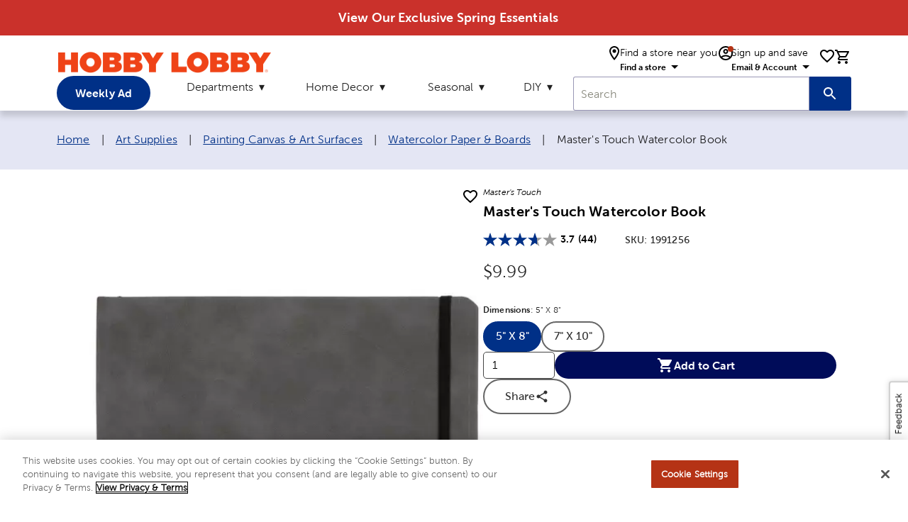

--- FILE ---
content_type: text/html; charset=utf-8
request_url: https://www.hobbylobby.com/art-supplies/painting-canvas-art-surfaces/watercolor-paper-boards/master-s-touch-watercolor-book/p/grwcbk22
body_size: 17176
content:
<!DOCTYPE html><html lang="en"><head><script src="/ifyings-and-Conce-Yet-that-not-thouldier-armed-w" async></script><meta charSet="utf-8"/><meta name="viewport" content="width=device-width"/><script type="application/ld+json">{"@context":"https://schema.org","@type":"Organization","url":"https://www.hobbylobby.com/","logo":"https://imgprd19.hobbylobby.com/sys-master/migrated/hbc/h78/h00/9714481922078/HLLogo_RGB_286x33.png","name":"Hobby Lobby"}</script><script type="application/ld+json">{"@context":"https://schema.org","@type":"WebSite","url":"https://www.hobbylobby.com/","potentialAction":[{"@type":"SearchAction","target":"https://www.hobbylobby.com/search/?query={search_term_string}","query-input":"required name=search_term_string"}]}</script><script type="application/ld+json">{"@context":"https://schema.org","@type":"Product","description":"&lt;p&gt;The best way to perfect your painting skills is by practicing often. What better way to do that than with Master&apos;s Touch Watercolor Book? This hardcover book features a blue faux-suede cover, a black ribbon bookmark, and a black elastic closure. Filled with thick white watercolor paper, this book is perfect for throwing in a bag for on-the-go painting!&lt;/p&gt;","sku":"1991256","image":["https://cdn.media.amplience.net/s/hobbylobby/1991256-81001370-IMGSET?w=1000&amp;h=1000","https://cdn.media.amplience.net/s/hobbylobby/1991256-81001370-IMGSET?w=1200&amp;h=900","https://cdn.media.amplience.net/s/hobbylobby/1991256-81001370-IMGSET?w=1600&amp;h=900","https://cdn.media.amplience.net/s/hobbylobby/1991256-81001370-IMGSET?w=900&amp;h=1200","https://cdn.media.amplience.net/s/hobbylobby/1991256-81001370-IMGSET?w=900&amp;h=1600"],"brand":{"@type":"Brand","name":"Master&apos;s Touch"},"aggregateRating":{"@type":"AggregateRating","reviewCount":44,"ratingValue":3.6591},"offers":{"price":9.99,"priceCurrency":"USD","itemCondition":"https://schema.org/NewCondition","url":"https://www.hobbylobby.com/art-supplies/painting-canvas-art-surfaces/watercolor-paper-boards/master-s-touch-watercolor-book---5-x-8/p/81001370","@type":"Offer","seller":{"@type":"Organization","name":"Hobby Lobby"}},"name":"Master&apos;s Touch Watercolor Book"}</script><title>Master&#x27;s Touch Watercolor Book | Hobby Lobby | 1991256</title><meta name="robots" content="index,follow"/><meta name="description" content="The best way to perfect your painting skills is by practicing often. What better way to do that than with Master&#x27;s Touch Watercolor Book? This hardcover book features a blue faux-suede cover, a black ribbon bookmark, and a black elastic closure. Filled with thick white watercolor paper, this book is perfect for throwing in a bag for on-the-go painting!"/><meta property="og:title" content="Master&#x27;s Touch Watercolor Book | Hobby Lobby | 1991256"/><meta property="og:description" content="The best way to perfect your painting skills is by practicing often. What better way to do that than with Master&#x27;s Touch Watercolor Book? This hardcover book features a blue faux-suede cover, a black ribbon bookmark, and a black elastic closure. Filled with thick white watercolor paper, this book is perfect for throwing in a bag for on-the-go painting!"/><link rel="canonical" href="https://www.hobbylobby.com/art-supplies/painting-canvas-art-surfaces/watercolor-paper-boards/master-s-touch-watercolor-book/p/grwcbk22"/><script type="application/ld+json">{"@context":"https://schema.org","@type":"BreadcrumbList","itemListElement":[{"@type":"ListItem","position":1,"item":{"@id":"https://www.hobbylobby.com/","name":"Home"}},{"@type":"ListItem","position":2,"item":{"@id":"https://www.hobbylobby.com/art-supplies/c/8","name":"Art Supplies"}},{"@type":"ListItem","position":3,"item":{"@id":"https://www.hobbylobby.com/art-supplies/painting-canvas-art-surfaces/c/8-165","name":"Painting Canvas &amp; Art Surfaces"}},{"@type":"ListItem","position":4,"item":{"@id":"https://www.hobbylobby.com/art-supplies/painting-canvas-art-surfaces/watercolor-paper-boards/c/8-165-1287","name":"Watercolor Paper &amp; Boards"}},{"@type":"ListItem","position":5,"item":{"name":"Master&apos;s Touch Watercolor Book"}}]}</script><meta name="next-head-count" content="12"/><meta name="viewport" content="initial-scale=1, width=device-width"/><meta name="theme-color" content="#1976d2"/><link rel="shortcut icon" href="https://ngprdcdn.hobbylobby.com/202601221418/icons/favicon.ico"/><meta name="emotion-insertion-point" content=""/><style data-emotion="mui-style-global 15twdl9">html{-webkit-font-smoothing:antialiased;-moz-osx-font-smoothing:grayscale;box-sizing:border-box;-webkit-text-size-adjust:100%;}*,*::before,*::after{box-sizing:inherit;}strong,b{font-weight:300;}body{margin:0;color:rgba(0, 0, 0, 0.87);font-family:MuseoSans300,-apple-system-body,-apple-system,BlinkMacSystemFont,"Segoe UI","Liberation Sans",sans-serif;font-weight:300;font-size:1rem;line-height:1.5;letter-spacing:0.00938em;background-color:#fff;}@media print{body{background-color:#fff;}}body::backdrop{background-color:#fff;}</style><style data-emotion="mui-style-global 1prfaxn">@-webkit-keyframes mui-auto-fill{from{display:block;}}@keyframes mui-auto-fill{from{display:block;}}@-webkit-keyframes mui-auto-fill-cancel{from{display:block;}}@keyframes mui-auto-fill-cancel{from{display:block;}}</style><style data-emotion="mui-style 1yesb70 1wxaqej 8atqhb j7qwjs 1gzpori 1cw4hi4 vubbuv 1ua49gz 1yxmbwk 1arm6y7 19mi4nf 1k33q06 v464i3 ijz79l 1n11r91 1fx8m19 c4sutr hboir5 u7qq7e 1wuq9c7 1t1f454 tzsjye 1s63us6 1uvydh2 1mzf9i9 wcywx8 igs3ac hdw1oc 11x1bgz 1ontqvh 1tpp0wj a0y2e3 10xervd 1tsvksn 14mqjzv 1uaukoe qiz6mo">.mui-style-1yesb70{box-sizing:border-box;display:-webkit-box;display:-webkit-flex;display:-ms-flexbox;display:flex;-webkit-box-flex-wrap:wrap;-webkit-flex-wrap:wrap;-ms-flex-wrap:wrap;flex-wrap:wrap;width:100%;-webkit-flex-direction:row;-ms-flex-direction:row;flex-direction:row;margin-top:-16px;width:calc(100% + 16px);margin-left:-16px;-webkit-box-pack:center;-ms-flex-pack:center;-webkit-justify-content:center;justify-content:center;-webkit-align-items:center;-webkit-box-align:center;-ms-flex-align:center;align-items:center;}.mui-style-1yesb70>.MuiGrid-item{padding-top:16px;}.mui-style-1yesb70>.MuiGrid-item{padding-left:16px;}.mui-style-1wxaqej{box-sizing:border-box;margin:0;-webkit-flex-direction:row;-ms-flex-direction:row;flex-direction:row;}.mui-style-8atqhb{width:100%;}.mui-style-j7qwjs{display:-webkit-box;display:-webkit-flex;display:-ms-flexbox;display:flex;-webkit-flex-direction:column;-ms-flex-direction:column;flex-direction:column;}.mui-style-1gzpori{display:-webkit-inline-box;display:-webkit-inline-flex;display:-ms-inline-flexbox;display:inline-flex;-webkit-align-items:center;-webkit-box-align:center;-ms-flex-align:center;align-items:center;-webkit-box-pack:center;-ms-flex-pack:center;-webkit-justify-content:center;justify-content:center;position:relative;box-sizing:border-box;-webkit-tap-highlight-color:transparent;background-color:transparent;outline:0;border:0;margin:0;border-radius:0;padding:0;cursor:pointer;-webkit-user-select:none;-moz-user-select:none;-ms-user-select:none;user-select:none;vertical-align:middle;-moz-appearance:none;-webkit-appearance:none;-webkit-text-decoration:none;text-decoration:none;color:inherit;text-align:center;-webkit-flex:0 0 auto;-ms-flex:0 0 auto;flex:0 0 auto;font-size:1.5rem;padding:8px;border-radius:50%;overflow:visible;color:rgba(0, 0, 0, 0.54);-webkit-transition:background-color 150ms cubic-bezier(0.4, 0, 0.2, 1) 0ms;transition:background-color 150ms cubic-bezier(0.4, 0, 0.2, 1) 0ms;padding:12px;font-size:1.75rem;}.mui-style-1gzpori::-moz-focus-inner{border-style:none;}.mui-style-1gzpori.Mui-disabled{pointer-events:none;cursor:default;}@media print{.mui-style-1gzpori{-webkit-print-color-adjust:exact;color-adjust:exact;}}.mui-style-1gzpori.Mui-disabled{background-color:transparent;color:rgba(0, 0, 0, 0.26);}.mui-style-1cw4hi4{-webkit-user-select:none;-moz-user-select:none;-ms-user-select:none;user-select:none;width:1em;height:1em;display:inline-block;fill:currentColor;-webkit-flex-shrink:0;-ms-flex-negative:0;flex-shrink:0;-webkit-transition:fill 200ms cubic-bezier(0.4, 0, 0.2, 1) 0ms;transition:fill 200ms cubic-bezier(0.4, 0, 0.2, 1) 0ms;font-size:inherit;}.mui-style-vubbuv{-webkit-user-select:none;-moz-user-select:none;-ms-user-select:none;user-select:none;width:1em;height:1em;display:inline-block;fill:currentColor;-webkit-flex-shrink:0;-ms-flex-negative:0;flex-shrink:0;-webkit-transition:fill 200ms cubic-bezier(0.4, 0, 0.2, 1) 0ms;transition:fill 200ms cubic-bezier(0.4, 0, 0.2, 1) 0ms;font-size:1.5rem;}.mui-style-1ua49gz{display:-webkit-inline-box;display:-webkit-inline-flex;display:-ms-inline-flexbox;display:inline-flex;-webkit-align-items:center;-webkit-box-align:center;-ms-flex-align:center;align-items:center;-webkit-box-pack:center;-ms-flex-pack:center;-webkit-justify-content:center;justify-content:center;position:relative;box-sizing:border-box;-webkit-tap-highlight-color:transparent;background-color:transparent;outline:0;border:0;margin:0;border-radius:0;padding:0;cursor:pointer;-webkit-user-select:none;-moz-user-select:none;-ms-user-select:none;user-select:none;vertical-align:middle;-moz-appearance:none;-webkit-appearance:none;-webkit-text-decoration:none;text-decoration:none;color:inherit;text-align:center;-webkit-flex:0 0 auto;-ms-flex:0 0 auto;flex:0 0 auto;font-size:1.5rem;padding:8px;border-radius:50%;overflow:visible;color:rgba(0, 0, 0, 0.54);-webkit-transition:background-color 150ms cubic-bezier(0.4, 0, 0.2, 1) 0ms;transition:background-color 150ms cubic-bezier(0.4, 0, 0.2, 1) 0ms;}.mui-style-1ua49gz::-moz-focus-inner{border-style:none;}.mui-style-1ua49gz.Mui-disabled{pointer-events:none;cursor:default;}@media print{.mui-style-1ua49gz{-webkit-print-color-adjust:exact;color-adjust:exact;}}.mui-style-1ua49gz.Mui-disabled{background-color:transparent;color:rgba(0, 0, 0, 0.26);}.mui-style-1yxmbwk{display:-webkit-inline-box;display:-webkit-inline-flex;display:-ms-inline-flexbox;display:inline-flex;-webkit-align-items:center;-webkit-box-align:center;-ms-flex-align:center;align-items:center;-webkit-box-pack:center;-ms-flex-pack:center;-webkit-justify-content:center;justify-content:center;position:relative;box-sizing:border-box;-webkit-tap-highlight-color:transparent;background-color:transparent;outline:0;border:0;margin:0;border-radius:0;padding:0;cursor:pointer;-webkit-user-select:none;-moz-user-select:none;-ms-user-select:none;user-select:none;vertical-align:middle;-moz-appearance:none;-webkit-appearance:none;-webkit-text-decoration:none;text-decoration:none;color:inherit;text-align:center;-webkit-flex:0 0 auto;-ms-flex:0 0 auto;flex:0 0 auto;font-size:1.5rem;padding:8px;border-radius:50%;overflow:visible;color:rgba(0, 0, 0, 0.54);-webkit-transition:background-color 150ms cubic-bezier(0.4, 0, 0.2, 1) 0ms;transition:background-color 150ms cubic-bezier(0.4, 0, 0.2, 1) 0ms;}.mui-style-1yxmbwk::-moz-focus-inner{border-style:none;}.mui-style-1yxmbwk.Mui-disabled{pointer-events:none;cursor:default;}@media print{.mui-style-1yxmbwk{-webkit-print-color-adjust:exact;color-adjust:exact;}}.mui-style-1yxmbwk:hover{background-color:rgba(0, 0, 0, 0.04);}@media (hover: none){.mui-style-1yxmbwk:hover{background-color:transparent;}}.mui-style-1yxmbwk.Mui-disabled{background-color:transparent;color:rgba(0, 0, 0, 0.26);}.mui-style-1arm6y7{position:relative;display:-webkit-inline-box;display:-webkit-inline-flex;display:-ms-inline-flexbox;display:inline-flex;vertical-align:middle;-webkit-flex-shrink:0;-ms-flex-negative:0;flex-shrink:0;}.mui-style-1arm6y7 .MuiBadge-badge{background:#EDEDED;color:#000000;border-radius:7.5px;display:-webkit-box;display:-webkit-flex;display:-ms-flexbox;display:flex;-webkit-flex-direction:column;-ms-flex-direction:column;flex-direction:column;-webkit-box-pack:center;-ms-flex-pack:center;-webkit-justify-content:center;justify-content:center;-webkit-align-items:flex-end;-webkit-box-align:flex-end;-ms-flex-align:flex-end;align-items:flex-end;}.mui-style-19mi4nf{display:-webkit-box;display:-webkit-flex;display:-ms-flexbox;display:flex;-webkit-flex-direction:row;-ms-flex-direction:row;flex-direction:row;-webkit-box-flex-wrap:wrap;-webkit-flex-wrap:wrap;-ms-flex-wrap:wrap;flex-wrap:wrap;-webkit-box-pack:center;-ms-flex-pack:center;-webkit-justify-content:center;justify-content:center;-webkit-align-content:center;-ms-flex-line-pack:center;align-content:center;-webkit-align-items:center;-webkit-box-align:center;-ms-flex-align:center;align-items:center;position:absolute;box-sizing:border-box;font-family:"Roboto","Helvetica","Arial",sans-serif;font-weight:300;font-size:0.75rem;min-width:20px;line-height:1;padding:0 6px;height:20px;border-radius:10px;z-index:1;-webkit-transition:-webkit-transform 195ms cubic-bezier(0.4, 0, 0.2, 1) 0ms;transition:transform 195ms cubic-bezier(0.4, 0, 0.2, 1) 0ms;top:0;right:0;-webkit-transform:scale(1) translate(50%, -50%);-moz-transform:scale(1) translate(50%, -50%);-ms-transform:scale(1) translate(50%, -50%);transform:scale(1) translate(50%, -50%);transform-origin:100% 0%;}.mui-style-19mi4nf.MuiBadge-invisible{-webkit-transform:scale(0) translate(50%, -50%);-moz-transform:scale(0) translate(50%, -50%);-ms-transform:scale(0) translate(50%, -50%);transform:scale(0) translate(50%, -50%);}.mui-style-1k33q06{-webkit-user-select:none;-moz-user-select:none;-ms-user-select:none;user-select:none;width:1em;height:1em;display:inline-block;fill:currentColor;-webkit-flex-shrink:0;-ms-flex-negative:0;flex-shrink:0;-webkit-transition:fill 200ms cubic-bezier(0.4, 0, 0.2, 1) 0ms;transition:fill 200ms cubic-bezier(0.4, 0, 0.2, 1) 0ms;font-size:1.25rem;}.mui-style-v464i3{background-color:#fff;color:rgba(0, 0, 0, 0.87);-webkit-transition:box-shadow 300ms cubic-bezier(0.4, 0, 0.2, 1) 0ms;transition:box-shadow 300ms cubic-bezier(0.4, 0, 0.2, 1) 0ms;border-radius:4px;box-shadow:0px 2px 1px -1px rgba(0,0,0,0.2),0px 1px 1px 0px rgba(0,0,0,0.14),0px 1px 3px 0px rgba(0,0,0,0.12);position:relative;-webkit-transition:margin 150ms cubic-bezier(0.4, 0, 0.2, 1) 0ms;transition:margin 150ms cubic-bezier(0.4, 0, 0.2, 1) 0ms;overflow-anchor:none;border-radius:0;}.mui-style-v464i3:before{position:absolute;left:0;top:-1px;right:0;height:1px;content:"";opacity:1;background-color:rgba(0, 0, 0, 0.12);-webkit-transition:opacity 150ms cubic-bezier(0.4, 0, 0.2, 1) 0ms,background-color 150ms cubic-bezier(0.4, 0, 0.2, 1) 0ms;transition:opacity 150ms cubic-bezier(0.4, 0, 0.2, 1) 0ms,background-color 150ms cubic-bezier(0.4, 0, 0.2, 1) 0ms;}.mui-style-v464i3:first-of-type:before{display:none;}.mui-style-v464i3.Mui-expanded:before{opacity:0;}.mui-style-v464i3.Mui-expanded:first-of-type{margin-top:0;}.mui-style-v464i3.Mui-expanded:last-of-type{margin-bottom:0;}.mui-style-v464i3.Mui-expanded+.mui-style-v464i3.Mui-expanded:before{display:none;}.mui-style-v464i3.Mui-disabled{background-color:rgba(0, 0, 0, 0.12);}.mui-style-v464i3:first-of-type{border-top-left-radius:4px;border-top-right-radius:4px;}.mui-style-v464i3:last-of-type{border-bottom-left-radius:4px;border-bottom-right-radius:4px;}@supports (-ms-ime-align: auto){.mui-style-v464i3:last-of-type{border-bottom-left-radius:0;border-bottom-right-radius:0;}}.mui-style-ijz79l{display:-webkit-inline-box;display:-webkit-inline-flex;display:-ms-inline-flexbox;display:inline-flex;-webkit-align-items:center;-webkit-box-align:center;-ms-flex-align:center;align-items:center;-webkit-box-pack:center;-ms-flex-pack:center;-webkit-justify-content:center;justify-content:center;position:relative;box-sizing:border-box;-webkit-tap-highlight-color:transparent;background-color:transparent;outline:0;border:0;margin:0;border-radius:0;padding:0;cursor:pointer;-webkit-user-select:none;-moz-user-select:none;-ms-user-select:none;user-select:none;vertical-align:middle;-moz-appearance:none;-webkit-appearance:none;-webkit-text-decoration:none;text-decoration:none;color:inherit;display:-webkit-box;display:-webkit-flex;display:-ms-flexbox;display:flex;min-height:48px;padding:0px 16px;-webkit-transition:min-height 150ms cubic-bezier(0.4, 0, 0.2, 1) 0ms,background-color 150ms cubic-bezier(0.4, 0, 0.2, 1) 0ms;transition:min-height 150ms cubic-bezier(0.4, 0, 0.2, 1) 0ms,background-color 150ms cubic-bezier(0.4, 0, 0.2, 1) 0ms;}.mui-style-ijz79l::-moz-focus-inner{border-style:none;}.mui-style-ijz79l.Mui-disabled{pointer-events:none;cursor:default;}@media print{.mui-style-ijz79l{-webkit-print-color-adjust:exact;color-adjust:exact;}}.mui-style-ijz79l.Mui-focusVisible{background-color:rgba(0, 0, 0, 0.12);}.mui-style-ijz79l.Mui-disabled{opacity:0.38;}.mui-style-ijz79l:hover:not(.Mui-disabled){cursor:pointer;}.mui-style-ijz79l .MuiAccordionSummary-content{margin:0px;}.mui-style-1n11r91{display:-webkit-box;display:-webkit-flex;display:-ms-flexbox;display:flex;-webkit-box-flex:1;-webkit-flex-grow:1;-ms-flex-positive:1;flex-grow:1;margin:12px 0;}.mui-style-1fx8m19{display:-webkit-box;display:-webkit-flex;display:-ms-flexbox;display:flex;color:rgba(0, 0, 0, 0.54);-webkit-transform:rotate(0deg);-moz-transform:rotate(0deg);-ms-transform:rotate(0deg);transform:rotate(0deg);-webkit-transition:-webkit-transform 150ms cubic-bezier(0.4, 0, 0.2, 1) 0ms;transition:transform 150ms cubic-bezier(0.4, 0, 0.2, 1) 0ms;}.mui-style-1fx8m19.Mui-expanded{-webkit-transform:rotate(180deg);-moz-transform:rotate(180deg);-ms-transform:rotate(180deg);transform:rotate(180deg);}.mui-style-c4sutr{height:auto;overflow:visible;-webkit-transition:height 300ms cubic-bezier(0.4, 0, 0.2, 1) 0ms;transition:height 300ms cubic-bezier(0.4, 0, 0.2, 1) 0ms;}.mui-style-hboir5{display:-webkit-box;display:-webkit-flex;display:-ms-flexbox;display:flex;width:100%;}.mui-style-u7qq7e{padding:8px 16px 16px;}.mui-style-1wuq9c7{background-color:#fff;color:rgba(0, 0, 0, 0.87);-webkit-transition:box-shadow 300ms cubic-bezier(0.4, 0, 0.2, 1) 0ms;transition:box-shadow 300ms cubic-bezier(0.4, 0, 0.2, 1) 0ms;border:1px solid rgba(0, 0, 0, 0.12);}.mui-style-1t1f454{margin:0;font-family:MuseoSans300,-apple-system-body,-apple-system,BlinkMacSystemFont,"Segoe UI","Liberation Sans",sans-serif;font-weight:300;font-size:1rem;line-height:1.5;letter-spacing:0.00938em;}.mui-style-tzsjye{display:-webkit-inline-box;display:-webkit-inline-flex;display:-ms-inline-flexbox;display:inline-flex;-webkit-flex-direction:column;-ms-flex-direction:column;flex-direction:column;position:relative;min-width:0;padding:0;margin:0;border:0;vertical-align:top;width:100%;}.mui-style-1s63us6{font-family:MuseoSans300,-apple-system-body,-apple-system,BlinkMacSystemFont,"Segoe UI","Liberation Sans",sans-serif;font-weight:300;font-size:1rem;line-height:1.4375em;letter-spacing:0.00938em;color:rgba(0, 0, 0, 0.87);box-sizing:border-box;position:relative;cursor:text;display:-webkit-inline-box;display:-webkit-inline-flex;display:-ms-inline-flexbox;display:inline-flex;-webkit-align-items:center;-webkit-box-align:center;-ms-flex-align:center;align-items:center;position:relative;border-radius:4px;padding-right:14px;}.mui-style-1s63us6.Mui-disabled{color:rgba(0, 0, 0, 0.38);cursor:default;}.mui-style-1s63us6:hover .MuiOutlinedInput-notchedOutline{border-color:rgba(0, 0, 0, 0.87);}@media (hover: none){.mui-style-1s63us6:hover .MuiOutlinedInput-notchedOutline{border-color:rgba(0, 0, 0, 0.23);}}.mui-style-1s63us6.Mui-focused .MuiOutlinedInput-notchedOutline{border-color:#1976d2;border-width:2px;}.mui-style-1s63us6.Mui-error .MuiOutlinedInput-notchedOutline{border-color:#d32f2f;}.mui-style-1s63us6.Mui-disabled .MuiOutlinedInput-notchedOutline{border-color:rgba(0, 0, 0, 0.26);}.mui-style-1uvydh2{font:inherit;letter-spacing:inherit;color:currentColor;padding:4px 0 5px;border:0;box-sizing:content-box;background:none;height:1.4375em;margin:0;-webkit-tap-highlight-color:transparent;display:block;min-width:0;width:100%;-webkit-animation-name:mui-auto-fill-cancel;animation-name:mui-auto-fill-cancel;-webkit-animation-duration:10ms;animation-duration:10ms;padding:16.5px 14px;padding-right:0;}.mui-style-1uvydh2::-webkit-input-placeholder{color:currentColor;opacity:0.42;-webkit-transition:opacity 200ms cubic-bezier(0.4, 0, 0.2, 1) 0ms;transition:opacity 200ms cubic-bezier(0.4, 0, 0.2, 1) 0ms;}.mui-style-1uvydh2::-moz-placeholder{color:currentColor;opacity:0.42;-webkit-transition:opacity 200ms cubic-bezier(0.4, 0, 0.2, 1) 0ms;transition:opacity 200ms cubic-bezier(0.4, 0, 0.2, 1) 0ms;}.mui-style-1uvydh2:-ms-input-placeholder{color:currentColor;opacity:0.42;-webkit-transition:opacity 200ms cubic-bezier(0.4, 0, 0.2, 1) 0ms;transition:opacity 200ms cubic-bezier(0.4, 0, 0.2, 1) 0ms;}.mui-style-1uvydh2::-ms-input-placeholder{color:currentColor;opacity:0.42;-webkit-transition:opacity 200ms cubic-bezier(0.4, 0, 0.2, 1) 0ms;transition:opacity 200ms cubic-bezier(0.4, 0, 0.2, 1) 0ms;}.mui-style-1uvydh2:focus{outline:0;}.mui-style-1uvydh2:invalid{box-shadow:none;}.mui-style-1uvydh2::-webkit-search-decoration{-webkit-appearance:none;}label[data-shrink=false]+.MuiInputBase-formControl .mui-style-1uvydh2::-webkit-input-placeholder{opacity:0!important;}label[data-shrink=false]+.MuiInputBase-formControl .mui-style-1uvydh2::-moz-placeholder{opacity:0!important;}label[data-shrink=false]+.MuiInputBase-formControl .mui-style-1uvydh2:-ms-input-placeholder{opacity:0!important;}label[data-shrink=false]+.MuiInputBase-formControl .mui-style-1uvydh2::-ms-input-placeholder{opacity:0!important;}label[data-shrink=false]+.MuiInputBase-formControl .mui-style-1uvydh2:focus::-webkit-input-placeholder{opacity:0.42;}label[data-shrink=false]+.MuiInputBase-formControl .mui-style-1uvydh2:focus::-moz-placeholder{opacity:0.42;}label[data-shrink=false]+.MuiInputBase-formControl .mui-style-1uvydh2:focus:-ms-input-placeholder{opacity:0.42;}label[data-shrink=false]+.MuiInputBase-formControl .mui-style-1uvydh2:focus::-ms-input-placeholder{opacity:0.42;}.mui-style-1uvydh2.Mui-disabled{opacity:1;-webkit-text-fill-color:rgba(0, 0, 0, 0.38);}.mui-style-1uvydh2:-webkit-autofill{-webkit-animation-duration:5000s;animation-duration:5000s;-webkit-animation-name:mui-auto-fill;animation-name:mui-auto-fill;}.mui-style-1uvydh2:-webkit-autofill{border-radius:inherit;}.mui-style-1mzf9i9{display:-webkit-box;display:-webkit-flex;display:-ms-flexbox;display:flex;height:0.01em;max-height:2em;-webkit-align-items:center;-webkit-box-align:center;-ms-flex-align:center;align-items:center;white-space:nowrap;color:rgba(0, 0, 0, 0.54);margin-left:8px;}.mui-style-1mzf9i9.MuiInputAdornment-positionStart.mui-style-1mzf9i9:not(.MuiInputAdornment-hiddenLabel){margin-top:16px;}.mui-style-wcywx8{margin:0;font-family:MuseoSans300,-apple-system-body,-apple-system,BlinkMacSystemFont,"Segoe UI","Liberation Sans",sans-serif;font-weight:300;font-size:1rem;line-height:1.5;letter-spacing:0.00938em;color:rgba(0, 0, 0, 0.6);}.mui-style-igs3ac{text-align:left;position:absolute;bottom:0;right:0;top:-5px;left:0;margin:0;padding:0 8px;pointer-events:none;border-radius:inherit;border-style:solid;border-width:1px;overflow:hidden;min-width:0%;border-color:rgba(0, 0, 0, 0.23);}.mui-style-hdw1oc{float:unset;overflow:hidden;padding:0;line-height:11px;-webkit-transition:width 150ms cubic-bezier(0.0, 0, 0.2, 1) 0ms;transition:width 150ms cubic-bezier(0.0, 0, 0.2, 1) 0ms;}.mui-style-11x1bgz{display:-webkit-inline-box;display:-webkit-inline-flex;display:-ms-inline-flexbox;display:inline-flex;-webkit-align-items:center;-webkit-box-align:center;-ms-flex-align:center;align-items:center;-webkit-box-pack:center;-ms-flex-pack:center;-webkit-justify-content:center;justify-content:center;position:relative;box-sizing:border-box;-webkit-tap-highlight-color:transparent;background-color:transparent;outline:0;border:0;margin:0;border-radius:0;padding:0;cursor:pointer;-webkit-user-select:none;-moz-user-select:none;-ms-user-select:none;user-select:none;vertical-align:middle;-moz-appearance:none;-webkit-appearance:none;-webkit-text-decoration:none;text-decoration:none;color:inherit;font-family:MuseoSans300,-apple-system-body,-apple-system,BlinkMacSystemFont,"Segoe UI","Liberation Sans",sans-serif;font-weight:300;font-size:0.875rem;line-height:1.75;letter-spacing:0.02857em;text-transform:uppercase;min-width:64px;padding:5px 15px;border-radius:4px;-webkit-transition:background-color 250ms cubic-bezier(0.4, 0, 0.2, 1) 0ms,box-shadow 250ms cubic-bezier(0.4, 0, 0.2, 1) 0ms,border-color 250ms cubic-bezier(0.4, 0, 0.2, 1) 0ms,color 250ms cubic-bezier(0.4, 0, 0.2, 1) 0ms;transition:background-color 250ms cubic-bezier(0.4, 0, 0.2, 1) 0ms,box-shadow 250ms cubic-bezier(0.4, 0, 0.2, 1) 0ms,border-color 250ms cubic-bezier(0.4, 0, 0.2, 1) 0ms,color 250ms cubic-bezier(0.4, 0, 0.2, 1) 0ms;border:1px solid rgba(25, 118, 210, 0.5);color:#1976d2;}.mui-style-11x1bgz::-moz-focus-inner{border-style:none;}.mui-style-11x1bgz.Mui-disabled{pointer-events:none;cursor:default;}@media print{.mui-style-11x1bgz{-webkit-print-color-adjust:exact;color-adjust:exact;}}.mui-style-11x1bgz:hover{-webkit-text-decoration:none;text-decoration:none;background-color:rgba(25, 118, 210, 0.04);border:1px solid #1976d2;}@media (hover: none){.mui-style-11x1bgz:hover{background-color:transparent;}}.mui-style-11x1bgz.Mui-disabled{color:rgba(0, 0, 0, 0.26);border:1px solid rgba(0, 0, 0, 0.12);}.mui-style-1ontqvh{list-style:none;margin:0;padding:0;position:relative;padding-top:8px;padding-bottom:8px;}.mui-style-1tpp0wj{display:-webkit-box;display:-webkit-flex;display:-ms-flexbox;display:flex;-webkit-box-pack:start;-ms-flex-pack:start;-webkit-justify-content:flex-start;justify-content:flex-start;-webkit-align-items:center;-webkit-box-align:center;-ms-flex-align:center;align-items:center;position:relative;-webkit-text-decoration:none;text-decoration:none;width:100%;box-sizing:border-box;text-align:left;}.mui-style-1tpp0wj.Mui-focusVisible{background-color:rgba(0, 0, 0, 0.12);}.mui-style-1tpp0wj.Mui-selected{background-color:rgba(25, 118, 210, 0.08);}.mui-style-1tpp0wj.Mui-selected.Mui-focusVisible{background-color:rgba(25, 118, 210, 0.2);}.mui-style-1tpp0wj.Mui-disabled{opacity:0.38;}.mui-style-a0y2e3{height:0;overflow:hidden;-webkit-transition:height 300ms cubic-bezier(0.4, 0, 0.2, 1) 0ms;transition:height 300ms cubic-bezier(0.4, 0, 0.2, 1) 0ms;visibility:hidden;}.mui-style-10xervd{display:-webkit-box;display:-webkit-flex;display:-ms-flexbox;display:flex;-webkit-box-pack:start;-ms-flex-pack:start;-webkit-justify-content:flex-start;justify-content:flex-start;-webkit-align-items:center;-webkit-box-align:center;-ms-flex-align:center;align-items:center;position:relative;-webkit-text-decoration:none;text-decoration:none;width:100%;box-sizing:border-box;text-align:left;padding-top:8px;padding-bottom:8px;padding-left:16px;padding-right:16px;padding:0px;}.mui-style-10xervd.Mui-focusVisible{background-color:rgba(0, 0, 0, 0.12);}.mui-style-10xervd.Mui-selected{background-color:rgba(25, 118, 210, 0.08);}.mui-style-10xervd.Mui-selected.Mui-focusVisible{background-color:rgba(25, 118, 210, 0.2);}.mui-style-10xervd.Mui-disabled{opacity:0.38;}.mui-style-1tsvksn{-webkit-flex:1 1 auto;-ms-flex:1 1 auto;flex:1 1 auto;min-width:0;margin-top:4px;margin-bottom:4px;}.mui-style-14mqjzv{margin:0;font-family:MuseoSans300,-apple-system-body,-apple-system,BlinkMacSystemFont,"Segoe UI","Liberation Sans",sans-serif;font-weight:300;font-size:1rem;line-height:1.5;letter-spacing:0.00938em;display:block;}.mui-style-1uaukoe{display:-webkit-inline-box;display:-webkit-inline-flex;display:-ms-inline-flexbox;display:inline-flex;-webkit-align-items:center;-webkit-box-align:center;-ms-flex-align:center;align-items:center;-webkit-box-pack:center;-ms-flex-pack:center;-webkit-justify-content:center;justify-content:center;position:relative;box-sizing:border-box;-webkit-tap-highlight-color:transparent;background-color:transparent;outline:0;border:0;margin:0;border-radius:0;padding:0;cursor:pointer;-webkit-user-select:none;-moz-user-select:none;-ms-user-select:none;user-select:none;vertical-align:middle;-moz-appearance:none;-webkit-appearance:none;-webkit-text-decoration:none;text-decoration:none;color:inherit;display:-webkit-box;display:-webkit-flex;display:-ms-flexbox;display:flex;min-height:48px;padding:0px 16px;-webkit-transition:min-height 150ms cubic-bezier(0.4, 0, 0.2, 1) 0ms,background-color 150ms cubic-bezier(0.4, 0, 0.2, 1) 0ms;transition:min-height 150ms cubic-bezier(0.4, 0, 0.2, 1) 0ms,background-color 150ms cubic-bezier(0.4, 0, 0.2, 1) 0ms;}.mui-style-1uaukoe::-moz-focus-inner{border-style:none;}.mui-style-1uaukoe.Mui-disabled{pointer-events:none;cursor:default;}@media print{.mui-style-1uaukoe{-webkit-print-color-adjust:exact;color-adjust:exact;}}.mui-style-1uaukoe.Mui-focusVisible{background-color:rgba(0, 0, 0, 0.12);}.mui-style-1uaukoe.Mui-disabled{opacity:0.38;}.mui-style-1uaukoe:hover:not(.Mui-disabled){cursor:pointer;}.mui-style-qiz6mo{background-color:#fff;color:rgba(0, 0, 0, 0.87);-webkit-transition:box-shadow 300ms cubic-bezier(0.4, 0, 0.2, 1) 0ms;transition:box-shadow 300ms cubic-bezier(0.4, 0, 0.2, 1) 0ms;border-radius:4px;box-shadow:0px 2px 1px -1px rgba(0,0,0,0.2),0px 1px 1px 0px rgba(0,0,0,0.14),0px 1px 3px 0px rgba(0,0,0,0.12);color:#003087;background-color:#003087;font-family:MuseoSans300,-apple-system-body,-apple-system,BlinkMacSystemFont,"Segoe UI","Liberation Sans",sans-serif;font-weight:300;font-size:0.875rem;line-height:1.43;letter-spacing:0.01071em;text-align:center;border-radius:0px;}</style><script id="gtm-init" type="text/javascript" data-nscript="beforeInteractive">(function(w,d,s,l,i){w[l]=w[l]||[];w[l].push({'gtm.start':new Date().getTime(),event:'gtm.js'});var f=d.getElementsByTagName(s)[0],j=d.createElement(s),dl=l!='dataLayer'?'&l='+l:'';j.async=true;j.src='https://www.googletagmanager.com/gtm.js?id='+i+dl+'&gtm_auth=OqEAZR0PIjrp306Jr2RdCw&gtm_preview=env-4&gtm_cookies_win=x';f.parentNode.insertBefore(j,f);})(window,document,'script','dataLayer','GTM-NMPLMG6');</script><link rel="preload" href="https://ngprdcdn.hobbylobby.com/202601221418/_next/static/css/f6ff588af3ba9db1.css" as="style"/><link rel="stylesheet" href="https://ngprdcdn.hobbylobby.com/202601221418/_next/static/css/f6ff588af3ba9db1.css" data-n-g=""/><link rel="preload" href="https://ngprdcdn.hobbylobby.com/202601221418/_next/static/css/0e0395786e0c2c8c.css" as="style"/><link rel="stylesheet" href="https://ngprdcdn.hobbylobby.com/202601221418/_next/static/css/0e0395786e0c2c8c.css" data-n-p=""/><link rel="preload" href="https://ngprdcdn.hobbylobby.com/202601221418/_next/static/css/b8923f7f16351121.css" as="style"/><link rel="stylesheet" href="https://ngprdcdn.hobbylobby.com/202601221418/_next/static/css/b8923f7f16351121.css" data-n-p=""/><noscript data-n-css=""></noscript><script defer="" nomodule="" src="https://ngprdcdn.hobbylobby.com/202601221418/_next/static/chunks/polyfills-42372ed130431b0a.js"></script><script data-document-language="true" data-domain-script="1374a9e9-43b8-40d0-85da-2d159cb4b531" id="onetrust" src="https://cdn.cookielaw.org/scripttemplates/otSDKStub.js" type="text/javascript" defer="" data-nscript="beforeInteractive"></script><script src="https://ngprdcdn.hobbylobby.com/202601221418/_next/static/chunks/webpack-a4821598a7f3ccbf.js" defer=""></script><script src="https://ngprdcdn.hobbylobby.com/202601221418/_next/static/chunks/framework-01495d6b935e71de.js" defer=""></script><script src="https://ngprdcdn.hobbylobby.com/202601221418/_next/static/chunks/main-da78c0c6856b30d5.js" defer=""></script><script src="https://ngprdcdn.hobbylobby.com/202601221418/_next/static/chunks/pages/_app-284aa2b59a4c9507.js" defer=""></script><script src="https://ngprdcdn.hobbylobby.com/202601221418/_next/static/chunks/5679-e8d16a321834d9b0.js" defer=""></script><script src="https://ngprdcdn.hobbylobby.com/202601221418/_next/static/chunks/2609-fe87eaabc2b13123.js" defer=""></script><script src="https://ngprdcdn.hobbylobby.com/202601221418/_next/static/chunks/2069-15b4b6cf4ef7cfed.js" defer=""></script><script src="https://ngprdcdn.hobbylobby.com/202601221418/_next/static/chunks/pages/product/%5B...product_key%5D-51ccb203fa7c47ba.js" defer=""></script><script src="https://ngprdcdn.hobbylobby.com/202601221418/_next/static/rrzS4MlCsvGOqGaYVA5Qt/_buildManifest.js" defer=""></script><script src="https://ngprdcdn.hobbylobby.com/202601221418/_next/static/rrzS4MlCsvGOqGaYVA5Qt/_ssgManifest.js" defer=""></script></head><body><noscript id="gtm-iframe"><iframe src="https://www.googletagmanager.com/ns.html?id=GTM-NMPLMG6&gtm_auth=OqEAZR0PIjrp306Jr2RdCw&gtm_preview=env-4&gtm_cookies_win=x" height="0" width="0" style="display:none;visibility:hidden"></iframe></noscript><div id="__next"><div id="modal-portal"></div><header class="header"><a class="common_accessibleSkip__gExMp" href="#main">Skip Navigation</a><div class="MuiGrid-root MuiGrid-container MuiGrid-spacing-xs-2 notificationBar_bar__MHN6m mui-style-1yesb70"><div class="MuiGrid-root MuiGrid-item mui-style-1wxaqej" style="padding-left:0"></div><div class="MuiGrid-root MuiGrid-item mui-style-1wxaqej" style="width:50%;padding-left:0"><div class="notificationBar_text__feOCx" style="transform:none"><a target="" style="pointer-events:none" tabindex="0" rel="noreferrer" data-testid="notification-bar-textlink" href="/product/[...product_key]">View Our Exclusive Spring Essentials</a></div></div><div class="MuiGrid-root MuiGrid-item mui-style-1wxaqej" style="padding-left:0"></div></div><div class="header_header__CenG4 MuiBox-root mui-style-8atqhb"><div class="header_standardCheckoutContainer__ZfVok mui-style-j7qwjs"><div class="header_logoStack__iVmHp "><div class="MuiGrid-root MuiGrid-item header_logoSection__9e5RM undefined mui-style-1wxaqej"><button class="MuiButtonBase-root MuiIconButton-root MuiIconButton-sizeLarge header_breadCrumbsButton__vYm_w mui-style-1gzpori" tabindex="0" type="button" id="mobile-menu-button" aria-label="Open Menu" data-testid="mobile-menu-button"><svg class="MuiSvgIcon-root MuiSvgIcon-fontSizeInherit mui-style-1cw4hi4" focusable="false" aria-hidden="true" viewBox="0 0 24 24" data-testid="DehazeIcon"><path d="M2 15.5v2h20v-2H2zm0-5v2h20v-2H2zm0-5v2h20v-2H2z"></path></svg></button><a class="header_imageButton__Hhqx_" href="/"><img src="https://cdn.media.amplience.net/i/hobbylobby/hl_logo" alt="Hobby Lobby - Home" width="300" height="30" class="header_hl_logo__MCZ1m"/></a></div><div class="MuiGrid-root MuiGrid-item header_otherItemsSection__3S_je undefined mui-style-1wxaqej"><div class="headerStoreLocator_headerStoreLocator__KktRM"><div class="headerAccountSignup_headerAccountMain__iQ_N3"><span class="headerAccountSignup_accountIcon__nL89k"><svg class="MuiSvgIcon-root MuiSvgIcon-fontSizeMedium mui-style-vubbuv" focusable="false" aria-hidden="true" viewBox="0 0 24 24" data-testid="LocationOnOutlinedIcon"><path d="M12 2C8.13 2 5 5.13 5 9c0 5.25 7 13 7 13s7-7.75 7-13c0-3.87-3.13-7-7-7zM7 9c0-2.76 2.24-5 5-5s5 2.24 5 5c0 2.88-2.88 7.19-5 9.88C9.92 16.21 7 11.85 7 9z"></path><circle cx="12" cy="9" r="2.5"></circle></svg></span><span class="headerAccountSignup_accountSelectBox___dL3d"><span class="headerAccountSignup_signUpSaveLabel__qE5Ha">Find a store near you</span><div class="headerAccountSignup_emailAccountWrapper__3vfZQ"><span class="headerAccountSignup_modalToggle__7UOrF" data-testid="store-locator-modal"><button class="MuiButtonBase-root MuiIconButton-root MuiIconButton-sizeMedium headerAccountSignup_arrowButton__wTAGp mui-style-1ua49gz" tabindex="0" type="button"><span class="headerAccountSignup_emailAccountLabel___t6v_">Find a store</span><svg class="MuiSvgIcon-root MuiSvgIcon-fontSizeMedium headerAccountSignup_arrowIcon__4JS_G mui-style-vubbuv" focusable="false" aria-hidden="true" viewBox="0 0 24 24" data-testid="ArrowDropDownOutlinedIcon"><path d="m7 10 5 5 5-5H7z"></path></svg></button></span></div></span></div></div><div class="headerAccountSignup_headerAccountMain__iQ_N3"><span class="headerAccountSignup_accountIcon__nL89k headerAccountSignup_accountProfile__fvPCz"><svg class="MuiSvgIcon-root MuiSvgIcon-fontSizeMedium mui-style-vubbuv" focusable="false" aria-hidden="true" viewBox="0 0 24 24" data-testid="AccountCircleOutlinedIcon"><path d="M12 2C6.48 2 2 6.48 2 12s4.48 10 10 10 10-4.48 10-10S17.52 2 12 2zM7.07 18.28c.43-.9 3.05-1.78 4.93-1.78s4.51.88 4.93 1.78C15.57 19.36 13.86 20 12 20s-3.57-.64-4.93-1.72zm11.29-1.45c-1.43-1.74-4.9-2.33-6.36-2.33s-4.93.59-6.36 2.33C4.62 15.49 4 13.82 4 12c0-4.41 3.59-8 8-8s8 3.59 8 8c0 1.82-.62 3.49-1.64 4.83zM12 6c-1.94 0-3.5 1.56-3.5 3.5S10.06 13 12 13s3.5-1.56 3.5-3.5S13.94 6 12 6zm0 5c-.83 0-1.5-.67-1.5-1.5S11.17 8 12 8s1.5.67 1.5 1.5S12.83 11 12 11z"></path></svg></span><span class="headerAccountSignup_accountSelectBox___dL3d"><span class="headerAccountSignup_signUpSaveLabel__qE5Ha">Sign up and save</span><div class="headerAccountSignup_emailAccountWrapper__3vfZQ"><span class="headerAccountSignup_modalToggle__7UOrF" data-testid="email-account-modal"><button class="MuiButtonBase-root MuiIconButton-root MuiIconButton-sizeMedium headerAccountSignup_arrowButton__wTAGp mui-style-1ua49gz" tabindex="0" type="button"><span class="headerAccountSignup_emailAccountLabel___t6v_">Email &amp; Account</span><svg class="MuiSvgIcon-root MuiSvgIcon-fontSizeMedium headerAccountSignup_arrowIcon__4JS_G mui-style-vubbuv" focusable="false" aria-hidden="true" viewBox="0 0 24 24" data-testid="ArrowDropDownOutlinedIcon"><path d="m7 10 5 5 5-5H7z"></path></svg></button></span></div></span></div><span class="header_accountIcon__iWRvd"><button class="MuiButtonBase-root MuiIconButton-root MuiIconButton-sizeMedium header_accountIconButton__SsC4g mui-style-1yxmbwk" tabindex="0" type="button" aria-label="store locator modal toggle"><svg class="MuiSvgIcon-root MuiSvgIcon-fontSizeMedium mui-style-vubbuv" focusable="false" aria-hidden="true" viewBox="0 0 24 24" data-testid="LocationOnOutlinedIcon"><path d="M12 2C8.13 2 5 5.13 5 9c0 5.25 7 13 7 13s7-7.75 7-13c0-3.87-3.13-7-7-7zM7 9c0-2.76 2.24-5 5-5s5 2.24 5 5c0 2.88-2.88 7.19-5 9.88C9.92 16.21 7 11.85 7 9z"></path><circle cx="12" cy="9" r="2.5"></circle></svg></button></span><span class="header_accountIcon__iWRvd"><button class="MuiButtonBase-root MuiIconButton-root MuiIconButton-sizeMedium header_accountIconButton__SsC4g header_accountProfile__juKIV mui-style-1yxmbwk" tabindex="0" type="button" aria-label="email sign up and account modal toggle"><svg class="MuiSvgIcon-root MuiSvgIcon-fontSizeMedium mui-style-vubbuv" focusable="false" aria-hidden="true" viewBox="0 0 24 24" data-testid="AccountCircleOutlinedIcon"><path d="M12 2C6.48 2 2 6.48 2 12s4.48 10 10 10 10-4.48 10-10S17.52 2 12 2zM7.07 18.28c.43-.9 3.05-1.78 4.93-1.78s4.51.88 4.93 1.78C15.57 19.36 13.86 20 12 20s-3.57-.64-4.93-1.72zm11.29-1.45c-1.43-1.74-4.9-2.33-6.36-2.33s-4.93.59-6.36 2.33C4.62 15.49 4 13.82 4 12c0-4.41 3.59-8 8-8s8 3.59 8 8c0 1.82-.62 3.49-1.64 4.83zM12 6c-1.94 0-3.5 1.56-3.5 3.5S10.06 13 12 13s3.5-1.56 3.5-3.5S13.94 6 12 6zm0 5c-.83 0-1.5-.67-1.5-1.5S11.17 8 12 8s1.5.67 1.5 1.5S12.83 11 12 11z"></path></svg></button></span><span style="display:unset" class="header_accountIcon__iWRvd"><button class="MuiButtonBase-root MuiIconButton-root MuiIconButton-sizeMedium header_accountIconButton__SsC4g header_shoppingListIcon__4fDmH mui-style-1ua49gz" tabindex="0" type="button" aria-label="shopping list"><svg class="MuiSvgIcon-root MuiSvgIcon-fontSizeMedium header_shoppingListIcon__4fDmH mui-style-vubbuv" focusable="false" aria-hidden="true" viewBox="0 0 24 24" data-testid="FavoriteBorderIcon"><path d="M16.5 3c-1.74 0-3.41.81-4.5 2.09C10.91 3.81 9.24 3 7.5 3 4.42 3 2 5.42 2 8.5c0 3.78 3.4 6.86 8.55 11.54L12 21.35l1.45-1.32C18.6 15.36 22 12.28 22 8.5 22 5.42 19.58 3 16.5 3zm-4.4 15.55-.1.1-.1-.1C7.14 14.24 4 11.39 4 8.5 4 6.5 5.5 5 7.5 5c1.54 0 3.04.99 3.57 2.36h1.87C13.46 5.99 14.96 5 16.5 5c2 0 3.5 1.5 3.5 3.5 0 2.89-3.14 5.74-7.9 10.05z"></path></svg></button></span><a class="MuiButtonBase-root MuiIconButton-root MuiIconButton-sizeMedium header_cartButton__DVkI3 mui-style-1ua49gz" tabindex="0" aria-label="cart" data-testid="cart-button" href="/cart"><span class="BaseBadge-root header_cartBadge__ACrMR MuiBadge-root mui-style-1arm6y7"><svg class="MuiSvgIcon-root MuiSvgIcon-fontSizeMedium header_cartButtonIcon__jHu8U mui-style-vubbuv" focusable="false" aria-hidden="true" viewBox="0 0 24 24" data-testid="ShoppingCartOutlinedIcon"><path d="M15.55 13c.75 0 1.41-.41 1.75-1.03l3.58-6.49c.37-.66-.11-1.48-.87-1.48H5.21l-.94-2H1v2h2l3.6 7.59-1.35 2.44C4.52 15.37 5.48 17 7 17h12v-2H7l1.1-2h7.45zM6.16 6h12.15l-2.76 5H8.53L6.16 6zM7 18c-1.1 0-1.99.9-1.99 2S5.9 22 7 22s2-.9 2-2-.9-2-2-2zm10 0c-1.1 0-1.99.9-1.99 2s.89 2 1.99 2 2-.9 2-2-.9-2-2-2z"></path></svg><span class="BaseBadge-badge BaseBadge-invisible MuiBadge-badge MuiBadge-standard MuiBadge-invisible MuiBadge-anchorOriginTopRight MuiBadge-anchorOriginTopRightRectangular MuiBadge-overlapRectangular mui-style-19mi4nf"></span></span><span class="sr-only"> <!-- -->0 items in cart</span></a></div></div><nav class="header_nav__Mn2WI"><ul class="header_megaNav__GAssf"><li class="header_weeklyAd__h1TpF"><a class="header_weeklyAdButton__rWqDS" href="/weekly-ad">Weekly Ad</a></li><li tabindex="-1"><button id="meganav-departments" aria-controls=":Rcqq6:" aria-expanded="false" class="header_headerButton__VxgmY">Departments</button></li><li tabindex="-1"><button id="meganav-home-decor" aria-controls=":Rcqq6H1:" aria-expanded="false" class="header_headerButton__VxgmY">Home Decor</button></li><li tabindex="-1"><button id="meganav-seasonal" aria-controls=":Rcqq6H2:" aria-expanded="false" class="header_headerButton__VxgmY">Seasonal</button></li><li tabindex="-1"><button id="meganav-diy" aria-controls=":Rcqq6H3:" aria-expanded="false" class="header_headerButton__VxgmY">DIY</button></li><li class="header_searchBox__TkBpV"><div class="autoComplete_searchContainer__PGEyM"><div></div><button aria-label="Search this site" class="autoComplete_searchButton__aHJbS"><svg class="MuiSvgIcon-root MuiSvgIcon-fontSizeMedium mui-style-vubbuv" focusable="false" aria-hidden="true" viewBox="0 0 24 24" data-testid="SearchIcon"><path d="M15.5 14h-.79l-.28-.27C15.41 12.59 16 11.11 16 9.5 16 5.91 13.09 3 9.5 3S3 5.91 3 9.5 5.91 16 9.5 16c1.61 0 3.09-.59 4.23-1.57l.27.28v.79l5 4.99L20.49 19l-4.99-5zm-6 0C7.01 14 5 11.99 5 9.5S7.01 5 9.5 5 14 7.01 14 9.5 11.99 14 9.5 14z"></path></svg></button></div></li></ul></nav></div></div></header><main id="main"><div class="breadcrumb_wrapper__IivAs"><div class="breadcrumb_breadcrumbs__YMgwW"><span class="sr-only">Breadcrumb navigation links: </span><a aria-current="false" target="_self" href="/">Home</a> | <a aria-current="false" target="_self" href="/art-supplies/c/8">Art Supplies</a> | <a aria-current="false" target="_self" href="/art-supplies/painting-canvas-art-surfaces/c/8-165">Painting Canvas &amp; Art Surfaces</a> | <a aria-current="false" target="_self" href="/art-supplies/painting-canvas-art-surfaces/watercolor-paper-boards/c/8-165-1287">Watercolor Paper &amp; Boards</a> | <span aria-current="true"><span class="sr-only">Current page:</span> <!-- -->Master&#x27;s Touch Watercolor Book</span></div></div><div class="pdpIndex_pdp__ptc8H"><div class="pdpIndex_pdpTop__vjDLv"><div class="productImages_productImages__BsEY3"><div class="productImages_productImagesHeart__LPLPf"><div class=""><button aria-label="add to shopping list" aria-pressed="false" class="productFavoriteComponent_favoriteButton__Z5x3e" tabindex="0" type="button"><svg class="MuiSvgIcon-root MuiSvgIcon-fontSizeMedium mui-style-vubbuv" focusable="false" aria-hidden="true" viewBox="0 0 24 24" data-testid="FavoriteBorderIcon"><path d="M16.5 3c-1.74 0-3.41.81-4.5 2.09C10.91 3.81 9.24 3 7.5 3 4.42 3 2 5.42 2 8.5c0 3.78 3.4 6.86 8.55 11.54L12 21.35l1.45-1.32C18.6 15.36 22 12.28 22 8.5 22 5.42 19.58 3 16.5 3zm-4.4 15.55-.1.1-.1-.1C7.14 14.24 4 11.39 4 8.5 4 6.5 5.5 5 7.5 5c1.54 0 3.04.99 3.57 2.36h1.87C13.46 5.99 14.96 5 16.5 5c2 0 3.5 1.5 3.5 3.5 0 2.89-3.14 5.74-7.9 10.05z"></path></svg></button></div></div><picture><source media="(min-width:1440px)" srcSet="https://cdn.media.amplience.net/s/hobbylobby/1991256-81001370-IMGSET?fmt=webp&amp;w=736&amp;h=736&amp;sm=mc"/><source media="(min-width:1024px)" srcSet="https://cdn.media.amplience.net/s/hobbylobby/1991256-81001370-IMGSET?fmt=webp&amp;w=519&amp;h=519&amp;sm=mc"/><source media="(min-width:768px) and (max-width:1023px)" srcSet="https://cdn.media.amplience.net/s/hobbylobby/1991256-81001370-IMGSET?fmt=webp&amp;w=725&amp;h=725&amp;sm=mc"/><img alt="Selected Product Image" src="https://cdn.media.amplience.net/s/hobbylobby/1991256-81001370-IMGSET?fmt=webp&amp;w=544&amp;h=544&amp;sm=mc" class=""/></picture><div class="slider_container__QBrse slider_light__QFwJe"><section aria-labelledby=":Rqj9aq6:" aria-roledescription="carousel" role="group" class="slider_wrapper__6Lkp8"><button aria-label="Skip carousel" class="slider_skip__LQp5E skip" type="button">Skip the Carousel <span class="sr-only">by selecting this button.</span></button><h2 class="sr-only" id=":Rqj9aq6:">Image Thumbnail Picker</h2><ul aria-atomic="false" aria-live="polite" class="slider_track__tSCnW productImages_slider__q4ABw" role="group"></ul></section></div><div aria-label="Carousel skipped" tabindex="-1"></div></div><div class="pdpIndex_pdpTopDetails__7dzW9"><div class="productDetails_productDetails__evkGf"><div class="productDetails_productDetailsBrand__6WwYm">Master&#x27;s Touch</div><h1 class="productDetails_productDetailsName__TMkC3">Master&#x27;s Touch Watercolor Book</h1><div class="productDetails_productDetailsMore__Gt8sm"><div><div style="position:relative;height:21px"><div style="display:flex;gap:1px;padding-top:1px"><img src="https://ngprdcdn.hobbylobby.com/202601221418/icons/bazaarVoice/stars.svg" alt="Star Rating" width="20" height="20" aria-label="star rating"/><img src="https://ngprdcdn.hobbylobby.com/202601221418/icons/bazaarVoice/stars.svg" alt="Star Rating" width="20" height="20" aria-label="star rating"/><img src="https://ngprdcdn.hobbylobby.com/202601221418/icons/bazaarVoice/stars.svg" alt="Star Rating" width="20" height="20" aria-label="star rating"/><img src="https://ngprdcdn.hobbylobby.com/202601221418/icons/bazaarVoice/stars.svg" alt="Star Rating" width="20" height="20" aria-label="star rating"/><img src="https://ngprdcdn.hobbylobby.com/202601221418/icons/bazaarVoice/stars.svg" alt="Star Rating" width="20" height="20" aria-label="star rating"/></div></div></div><div class="productDetails_productDetailsMoreSkuAndShipping__o6UO2"><div class="productDetails_productDetailsMoreSKU__ugpaf">SKU: <!-- -->1991256</div></div></div><div class="productPriceSection_price__QYCaN"><div class=""><span class="sr-only">Original Price: </span>$9.99</div></div><div class="productPriceSection_priceSaleDetails__8azXa"></div><div class="productPriceSection_payLaterMessage__pLq7s" data-pp-message="true"></div></div><div class="productButtonOptions_productSizeOptions__Wu07r"><b>Dimensions</b>: <span class="sr-only">Product Dimensions Option</span>5&quot; X 8&quot;<div class="productButtonOptions_productSizeOptionsLayout__71bvb"><button aria-current="true" class="productButtonOptions_buttonPrimary__669mT"><span class="sr-only">Product Dimensions Option<!-- --> </span>5&quot; X 8&quot;</button><button aria-current="false" class="productButtonOptions_buttonSecondary__ORw34"><span class="sr-only">Product Dimensions Option<!-- --> </span>7&quot; X 10&quot;</button></div></div><div class="addToCart_addToCart__lHkDZ"><span class="addToCart_addToCartComp__5My2g"><input type="number" placeholder="Each" min="1" max="9999" data-testid="add-to-cart-quantity" value="1"/><div class="addToCart_addToCartButtonOutline__OtW1y"><button id=":Rsj9aq6:" data-testid="add-to-cart-button"><svg class="MuiSvgIcon-root MuiSvgIcon-fontSizeMedium mui-style-vubbuv" focusable="false" aria-hidden="true" viewBox="0 0 24 24" data-testid="ShoppingCartIcon"><path d="M7 18c-1.1 0-1.99.9-1.99 2S5.9 22 7 22s2-.9 2-2-.9-2-2-2zM1 2v2h2l3.6 7.59-1.35 2.45c-.16.28-.25.61-.25.96 0 1.1.9 2 2 2h12v-2H7.42c-.14 0-.25-.11-.25-.25l.03-.12.9-1.63h7.45c.75 0 1.41-.41 1.75-1.03l3.58-6.49c.08-.14.12-.31.12-.48 0-.55-.45-1-1-1H5.21l-.94-2H1zm16 16c-1.1 0-1.99.9-1.99 2s.89 2 1.99 2 2-.9 2-2-.9-2-2-2z"></path></svg> <!-- -->Add to Cart</button></div></span></div><button class="shareButton_shareButton__Rublc">Share <svg class="MuiSvgIcon-root MuiSvgIcon-fontSizeSmall mui-style-1k33q06" focusable="false" aria-hidden="true" viewBox="0 0 24 24" data-testid="ShareIcon"><path d="M18 16.08c-.76 0-1.44.3-1.96.77L8.91 12.7c.05-.23.09-.46.09-.7s-.04-.47-.09-.7l7.05-4.11c.54.5 1.25.81 2.04.81 1.66 0 3-1.34 3-3s-1.34-3-3-3-3 1.34-3 3c0 .24.04.47.09.7L8.04 9.81C7.5 9.31 6.79 9 6 9c-1.66 0-3 1.34-3 3s1.34 3 3 3c.79 0 1.5-.31 2.04-.81l7.12 4.16c-.05.21-.08.43-.08.65 0 1.61 1.31 2.92 2.92 2.92 1.61 0 2.92-1.31 2.92-2.92s-1.31-2.92-2.92-2.92z"></path></svg></button></div></div><div class="pdpIndex_pdpBottom__0S6yG"><div class="accordianSlot_accordianSlot__me_F_"><div class="MuiPaper-root MuiPaper-elevation MuiPaper-rounded MuiPaper-elevation1 MuiAccordion-root MuiAccordion-rounded Mui-expanded accordianSlot_accordianSlotHeader__Js4M1 mui-style-v464i3" style="box-shadow:none"><div class="MuiButtonBase-root MuiAccordionSummary-root Mui-expanded accordianSlot_accordianSlotTitle__EcF8I mui-style-ijz79l" tabindex="0" role="button" aria-expanded="true" style="padding:0;border-bottom:1px solid var(--color-gray-3)" aria-controls=":R339aq6:"><div class="MuiAccordionSummary-content Mui-expanded mui-style-1n11r91"><div role="heading" aria-level="2">Description</div></div><div class="MuiAccordionSummary-expandIconWrapper Mui-expanded mui-style-1fx8m19"><svg class="MuiSvgIcon-root MuiSvgIcon-fontSizeMedium accordianSlot_accordianSlotTitleIcon__4Z4o2 mui-style-vubbuv" focusable="false" aria-hidden="true" viewBox="0 0 24 24" data-testid="ArrowDropDownIcon"><path d="m7 10 5 5 5-5z"></path></svg></div></div><div class="MuiCollapse-root MuiCollapse-vertical MuiCollapse-entered mui-style-c4sutr" style="min-height:0px"><div class="MuiCollapse-wrapper MuiCollapse-vertical mui-style-hboir5"><div class="MuiCollapse-wrapperInner MuiCollapse-vertical mui-style-8atqhb"><div role="region" class="MuiAccordion-region"><div class="MuiAccordionDetails-root accordianSlot_accordianSlotContent__fPTBI mui-style-u7qq7e" aria-describedby="Description" id=":R339aq6:"><div class="accordianSlot_markdownTable__SNbKV"><div><p>The best way to perfect your painting skills is by practicing often. What better way to do that than with Master&#x27;s Touch Watercolor Book? This hardcover book features a blue faux-suede cover, a black ribbon bookmark, and a black elastic closure. Filled with thick white watercolor paper, this book is perfect for throwing in a bag for on-the-go painting!</p></div></div></div></div></div></div></div></div></div></div><div class="pdpIndex_pdpBottom__0S6yG"><div class="accordianSlot_accordianSlot__me_F_"><div class="MuiPaper-root MuiPaper-elevation MuiPaper-rounded MuiPaper-elevation1 MuiAccordion-root MuiAccordion-rounded Mui-expanded accordianSlot_accordianSlotHeader__Js4M1 mui-style-v464i3" style="box-shadow:none"><div class="MuiButtonBase-root MuiAccordionSummary-root Mui-expanded accordianSlot_accordianSlotTitle__EcF8I mui-style-ijz79l" tabindex="0" role="button" aria-expanded="true" style="padding:0;border-bottom:1px solid var(--color-gray-3)" aria-controls=":R539aq6:"><div class="MuiAccordionSummary-content Mui-expanded mui-style-1n11r91"><div role="heading" aria-level="2">Product Details</div></div><div class="MuiAccordionSummary-expandIconWrapper Mui-expanded mui-style-1fx8m19"><svg class="MuiSvgIcon-root MuiSvgIcon-fontSizeMedium accordianSlot_accordianSlotTitleIcon__4Z4o2 mui-style-vubbuv" focusable="false" aria-hidden="true" viewBox="0 0 24 24" data-testid="ArrowDropDownIcon"><path d="m7 10 5 5 5-5z"></path></svg></div></div><div class="MuiCollapse-root MuiCollapse-vertical MuiCollapse-entered mui-style-c4sutr" style="min-height:0px"><div class="MuiCollapse-wrapper MuiCollapse-vertical mui-style-hboir5"><div class="MuiCollapse-wrapperInner MuiCollapse-vertical mui-style-8atqhb"><div role="region" class="MuiAccordion-region"><div class="MuiAccordionDetails-root accordianSlot_accordianSlotContent__fPTBI mui-style-u7qq7e" aria-describedby="Product Details" id=":R539aq6:"><div class="accordianSlot_markdownTable__SNbKV"><div><ul style="list-style-type:circle">
<li>Length: 5&quot;</li>
<li>Width: 8&quot;</li>
<li>Pages: 48</li>
<li>Weight: 140lb</li>
</ul></div></div></div></div></div></div></div></div></div></div><div class="pdpIndex_pdpBottom__0S6yG"><div class="accordianSlot_accordianSlot__me_F_"><div class="MuiPaper-root MuiPaper-elevation MuiPaper-rounded MuiPaper-elevation1 MuiAccordion-root MuiAccordion-rounded Mui-expanded accordianSlot_accordianSlotHeader__Js4M1 mui-style-v464i3" style="box-shadow:none"><div class="MuiButtonBase-root MuiAccordionSummary-root Mui-expanded accordianSlot_accordianSlotTitle__EcF8I mui-style-ijz79l" tabindex="0" role="button" aria-expanded="true" style="padding:0;border-bottom:1px solid var(--color-gray-3)" aria-controls=":R739aq6:"><div class="MuiAccordionSummary-content Mui-expanded mui-style-1n11r91"><div role="heading" aria-level="2">Shipping &amp; Returns</div></div><div class="MuiAccordionSummary-expandIconWrapper Mui-expanded mui-style-1fx8m19"><svg class="MuiSvgIcon-root MuiSvgIcon-fontSizeMedium accordianSlot_accordianSlotTitleIcon__4Z4o2 mui-style-vubbuv" focusable="false" aria-hidden="true" viewBox="0 0 24 24" data-testid="ArrowDropDownIcon"><path d="m7 10 5 5 5-5z"></path></svg></div></div><div class="MuiCollapse-root MuiCollapse-vertical MuiCollapse-entered mui-style-c4sutr" style="min-height:0px"><div class="MuiCollapse-wrapper MuiCollapse-vertical mui-style-hboir5"><div class="MuiCollapse-wrapperInner MuiCollapse-vertical mui-style-8atqhb"><div role="region" class="MuiAccordion-region"><div class="MuiAccordionDetails-root accordianSlot_accordianSlotContent__fPTBI mui-style-u7qq7e" aria-describedby="Shipping &amp; Returns" id=":R739aq6:"><div class="accordianSlot_markdownTable__SNbKV"><div><p><strong>Shipping:</strong></p>
<p><span>Please provide a physical street address for the shipment of merchandise orders. PO Box shipping addresses may be provided for gift card only orders. Most orders will ship within 1-2 business days and tracking is provided via email when the order ships. Delivery usually takes an additional 3-4 business days. Keep in mind, some orders may require an additional business day to process, and some locations can require 5-7 business days for delivery. </span></p>
<p><strong>Returns:</strong></p>
<p><span>We want you to be happy with your purchase! If you&#x27;re not completely satisfied, you can return qualifying items within 90 days.</span></p>
<p>Visit our <a href="/customer-service/faq/shipping">Shipping</a> &amp; <a href="/customer-service/faq/returns">Returns</a> page for complete information.</p></div></div></div></div></div></div></div></div></div></div></div><div class="pdpIndex_pdp__ptc8H"><div class="pdpIndex_pdpBottom__0S6yG"><div role="tablist"><div class="pdpIndex_tabButtonGroup__lB2oY"><button class="pdpIndex_tabButton__jQJWJ pdpIndex_tabButtonActive__hY9ba" role="tab" tabindex="0" aria-selected="true" aria-controls="tab-panel-1">Ratings &amp; Reviews</button><button class="pdpIndex_tabButton__jQJWJ" role="tab" tabindex="0" aria-selected="false" aria-controls="tab-panel-2">Q&amp;A</button></div><div role="tabpanel" id="tab-panel-1" style="display:block"><div data-bv-show="reviews" data-bv-seo="false" data-bv-product-id="GRWCBK22"></div></div><div role="tabpanel" id="tab-pabel-2" style="display:none"><div data-bv-show="questions" data-bv-product-id="GRWCBK22"></div></div></div></div></div></main><footer style="display:flex;flex-direction:column;background-color:#EDEDED" class=""><div class="MuiPaper-root MuiPaper-outlined signUpSubscription_signupCard__Lc5lV mui-style-1wuq9c7"><div class="signUpSubscription_signupContainer__2vUv2"><p class="MuiTypography-root MuiTypography-body1 signUpSubscription_signupTitle__1mBJ6 mui-style-1t1f454" aria-level="2" role="heading">Join our email list to receive our Weekly Ad, special promotions, fun project ideas and store news.</p><div class="signUpSubscription_signupInputButtonContainer__HKjjK"><div class="MuiFormControl-root MuiFormControl-fullWidth signUpSubscription_signupInput__WhXMs mui-style-tzsjye"><label for="join-us-email"></label><div required="" class="MuiInputBase-root MuiOutlinedInput-root MuiInputBase-colorPrimary MuiInputBase-formControl MuiInputBase-adornedEnd signUpSubscription_inputStyle__4znpT mui-style-1s63us6"><input aria-invalid="false" autoComplete="email" id=":R15qq6:" placeholder="Email" required="" type="text" data-testid="email-signup-email-address" class="MuiInputBase-input MuiOutlinedInput-input MuiInputBase-inputAdornedEnd mui-style-1uvydh2" value=""/><div class="MuiInputAdornment-root MuiInputAdornment-positionEnd MuiInputAdornment-filled MuiInputAdornment-sizeMedium mui-style-1mzf9i9"><p class="MuiTypography-root MuiTypography-body1 mui-style-wcywx8"></p></div><fieldset aria-hidden="true" class="MuiOutlinedInput-notchedOutline mui-style-igs3ac"><legend class="mui-style-hdw1oc"><span class="notranslate">​</span></legend></fieldset></div></div><button class="MuiButtonBase-root MuiButton-root MuiButton-outlined MuiButton-outlinedPrimary MuiButton-sizeMedium MuiButton-outlinedSizeMedium signUpSubscription_secondaryButton__l2y7f mui-style-11x1bgz" tabindex="0" type="button" data-testid="email-signup-confirm"><span class="signUpSubscription_spanButton__Akqsi">Sign Up</span></button></div></div></div><div class="footer_footer__VOFYz"><div><div class="footer_responsiveSelect__atzNc"><div><ul class="MuiList-root MuiList-padding footer_removeFooterTitle__jnlTo mui-style-1ontqvh"><li class="MuiListItem-root MuiListItem-gutters footer_footerListItem__lb_Lv mui-style-1tpp0wj"><a class="footer_footerLinkHead__yDmIj footer_mobilePhoneNum__V7Zyc" href="tel:18008880321">1-800-888-0321</a><a class="footer_footerLinkHead__yDmIj footer_desktopPhoneNum__fdhTY" style="outline:none;text-decoration:none;color:#000000;font-feature-settings:normal">1-800-888-0321</a></li><li class="MuiListItem-root MuiListItem-gutters footer_footerListItem__lb_Lv mui-style-1tpp0wj"><a class="footer_footerLinkHead__yDmIj" target="" data-testid="footer-store-directory" href="/stores">Store Directory</a></li><li class="MuiListItem-root MuiListItem-gutters footer_footerListItem__lb_Lv mui-style-1tpp0wj"><a class="footer_footerLinkHead__yDmIj" target="" data-testid="footer-my-account" href="/login">My Account</a></li><li class="MuiListItem-root MuiListItem-gutters footer_footerListItem__lb_Lv mui-style-1tpp0wj"><a class="footer_footerLinkHead__yDmIj" target="" data-testid="footer-store-finder" href="/stores/search">Store Finder</a></li><li class="MuiListItem-root MuiListItem-gutters footer_footerListItem__lb_Lv mui-style-1tpp0wj"><a class="footer_footerLinkHead__yDmIj" target="" data-testid="footer-gift-cards" href="/gift-cards/c/14">Gift Cards</a></li><li><a class="footer_footerLinkItems___rzU0" href="https://careers.hobbylobby.com/" target="_blank" rel="noreferrer"><strong>Careers</strong></a></li></ul><div class="MuiPaper-root MuiPaper-elevation MuiPaper-rounded MuiPaper-elevation1 MuiAccordion-root MuiAccordion-rounded footer_footerSelectBox__GhkVu mui-style-v464i3"><div class="MuiAccordionDetails-root mui-style-u7qq7e"><ul class="MuiList-root MuiList-padding mui-style-1ontqvh"><li class="MuiListItem-root MuiListItem-gutters footer_footerListItem__lb_Lv mui-style-1tpp0wj"><a class="footer_footerLinkHead__yDmIj footer_mobilePhoneNum__V7Zyc" href="tel:18008880321">1-800-888-0321</a><a class="footer_footerLinkHead__yDmIj footer_desktopPhoneNum__fdhTY" style="outline:none;text-decoration:none;color:#000000;font-feature-settings:normal">1-800-888-0321</a></li><li class="MuiListItem-root MuiListItem-gutters footer_footerListItem__lb_Lv mui-style-1tpp0wj"><a class="footer_footerLinkHead__yDmIj" target="" data-testid="footer-store-directory" href="/stores">Store Directory</a></li><li class="MuiListItem-root MuiListItem-gutters footer_footerListItem__lb_Lv mui-style-1tpp0wj"><a class="footer_footerLinkHead__yDmIj" target="" data-testid="footer-my-account" href="/login">My Account</a></li><li class="MuiListItem-root MuiListItem-gutters footer_footerListItem__lb_Lv mui-style-1tpp0wj"><a class="footer_footerLinkHead__yDmIj" target="" data-testid="footer-store-finder" href="/stores/search">Store Finder</a></li><li class="MuiListItem-root MuiListItem-gutters footer_footerListItem__lb_Lv mui-style-1tpp0wj"><a class="footer_footerLinkHead__yDmIj" target="" data-testid="footer-gift-cards" href="/gift-cards/c/14">Gift Cards</a></li><li><a class="footer_footerLinkItems___rzU0" href="https://careers.hobbylobby.com/" target="_blank" rel="noreferrer"><strong>Careers</strong></a></li></ul></div><div class="MuiCollapse-root MuiCollapse-vertical MuiCollapse-hidden mui-style-a0y2e3" style="min-height:0px"><div class="MuiCollapse-wrapper MuiCollapse-vertical mui-style-hboir5"><div class="MuiCollapse-wrapperInner MuiCollapse-vertical mui-style-8atqhb"><div role="region" class="MuiAccordion-region"></div></div></div></div></div></div></div></div><div><div class="footer_responsiveSelect__atzNc"><div><ul class="MuiList-root MuiList-padding footer_removeFooterTitle__jnlTo mui-style-1ontqvh"><li class="MuiListItem-root MuiListItem-gutters MuiListItem-padding mui-style-10xervd"><div class="MuiListItemText-root footer_footerLinkHead__yDmIj footer_removeFooterTitle__jnlTo mui-style-1tsvksn" aria-level="2" role="heading"><span class="MuiTypography-root MuiTypography-body1 MuiListItemText-primary mui-style-14mqjzv">Customer Service</span></div></li><li class="MuiListItem-root MuiListItem-gutters footer_footerListItem__lb_Lv mui-style-1tpp0wj"><a class="footer_footerLinkItems___rzU0" target="" data-testid="footer-contact-us" href="/customer-service/contact-us">Contact Us</a></li><li class="MuiListItem-root MuiListItem-gutters footer_footerListItem__lb_Lv mui-style-1tpp0wj"><a class="footer_footerLinkItems___rzU0" target="" data-testid="footer-shipping" href="/customer-service/faq/shipping">Shipping</a></li><li class="MuiListItem-root MuiListItem-gutters footer_footerListItem__lb_Lv mui-style-1tpp0wj"><a class="footer_footerLinkItems___rzU0" target="" data-testid="footer-returns" href="/customer-service/faq/returns">Returns</a></li><li class="MuiListItem-root MuiListItem-gutters footer_footerListItem__lb_Lv mui-style-1tpp0wj"><a class="footer_footerLinkItems___rzU0" target="" data-testid="footer-order-status" href="/customer-service/order-status">Order Status</a></li><li class="MuiListItem-root MuiListItem-gutters footer_footerListItem__lb_Lv mui-style-1tpp0wj"><a class="footer_footerLinkItems___rzU0" target="" data-testid="footer-quick-order" href="/customer-service/quick-order">Quick Order</a></li><li class="MuiListItem-root MuiListItem-gutters footer_footerListItem__lb_Lv mui-style-1tpp0wj"><a class="footer_footerLinkItems___rzU0" target="" data-testid="footer-faq" href="/customer-service/faq">FAQ</a></li><li class="MuiListItem-root MuiListItem-gutters footer_footerListItem__lb_Lv mui-style-1tpp0wj"><a class="footer_footerLinkItems___rzU0" target="" data-testid="footer-recalls" href="/customer-service/recalls">Recalls</a></li><li class="MuiListItem-root MuiListItem-gutters footer_footerListItem__lb_Lv mui-style-1tpp0wj"><a class="footer_footerLinkItems___rzU0" target="" data-testid="footer-supply-chain" href="/customer-service/supply-chain">Supply Chain</a></li><li class="MuiListItem-root MuiListItem-gutters footer_footerListItem__lb_Lv mui-style-1tpp0wj"><a class="footer_footerLinkItems___rzU0" target="" data-testid="footer-accessibility" href="/customer-service/accessibility">Accessibility</a></li></ul><div class="MuiPaper-root MuiPaper-elevation MuiPaper-rounded MuiPaper-elevation1 MuiAccordion-root MuiAccordion-rounded footer_footerSelectBox__GhkVu mui-style-v464i3"><div class="MuiButtonBase-root MuiAccordionSummary-root mui-style-1uaukoe" tabindex="0" role="button" aria-expanded="false" aria-controls="panel-customer-service-content" id="panel-customer-service-header" style="height:55px"><div class="MuiAccordionSummary-content mui-style-1n11r91"><label>Customer Service</label></div></div><div class="MuiCollapse-root MuiCollapse-vertical MuiCollapse-hidden mui-style-a0y2e3" style="min-height:0px"><div class="MuiCollapse-wrapper MuiCollapse-vertical mui-style-hboir5"><div class="MuiCollapse-wrapperInner MuiCollapse-vertical mui-style-8atqhb"><div aria-labelledby="panel-customer-service-header" id="panel-customer-service-content" role="region" class="MuiAccordion-region"><div class="MuiAccordionDetails-root mui-style-u7qq7e"><ul class="MuiList-root MuiList-padding mui-style-1ontqvh"><li class="MuiListItem-root MuiListItem-gutters footer_footerListItem__lb_Lv mui-style-1tpp0wj"><a class="footer_footerLinkItems___rzU0" target="" data-testid="footer-contact-us" href="/customer-service/contact-us">Contact Us</a></li><li class="MuiListItem-root MuiListItem-gutters footer_footerListItem__lb_Lv mui-style-1tpp0wj"><a class="footer_footerLinkItems___rzU0" target="" data-testid="footer-shipping" href="/customer-service/faq/shipping">Shipping</a></li><li class="MuiListItem-root MuiListItem-gutters footer_footerListItem__lb_Lv mui-style-1tpp0wj"><a class="footer_footerLinkItems___rzU0" target="" data-testid="footer-returns" href="/customer-service/faq/returns">Returns</a></li><li class="MuiListItem-root MuiListItem-gutters footer_footerListItem__lb_Lv mui-style-1tpp0wj"><a class="footer_footerLinkItems___rzU0" target="" data-testid="footer-order-status" href="/customer-service/order-status">Order Status</a></li><li class="MuiListItem-root MuiListItem-gutters footer_footerListItem__lb_Lv mui-style-1tpp0wj"><a class="footer_footerLinkItems___rzU0" target="" data-testid="footer-quick-order" href="/customer-service/quick-order">Quick Order</a></li><li class="MuiListItem-root MuiListItem-gutters footer_footerListItem__lb_Lv mui-style-1tpp0wj"><a class="footer_footerLinkItems___rzU0" target="" data-testid="footer-faq" href="/customer-service/faq">FAQ</a></li><li class="MuiListItem-root MuiListItem-gutters footer_footerListItem__lb_Lv mui-style-1tpp0wj"><a class="footer_footerLinkItems___rzU0" target="" data-testid="footer-recalls" href="/customer-service/recalls">Recalls</a></li><li class="MuiListItem-root MuiListItem-gutters footer_footerListItem__lb_Lv mui-style-1tpp0wj"><a class="footer_footerLinkItems___rzU0" target="" data-testid="footer-supply-chain" href="/customer-service/supply-chain">Supply Chain</a></li><li class="MuiListItem-root MuiListItem-gutters footer_footerListItem__lb_Lv mui-style-1tpp0wj"><a class="footer_footerLinkItems___rzU0" target="" data-testid="footer-accessibility" href="/customer-service/accessibility">Accessibility</a></li></ul></div></div></div></div></div></div></div></div></div><div><div class="footer_responsiveSelect__atzNc"><div><ul class="MuiList-root MuiList-padding footer_removeFooterTitle__jnlTo mui-style-1ontqvh"><li class="MuiListItem-root MuiListItem-gutters MuiListItem-padding mui-style-10xervd"><div class="MuiListItemText-root footer_footerLinkHead__yDmIj footer_removeFooterTitle__jnlTo mui-style-1tsvksn" aria-level="2" role="heading"><span class="MuiTypography-root MuiTypography-body1 MuiListItemText-primary mui-style-14mqjzv">About Us</span></div></li><li><a class="footer_footerLinkItems___rzU0" href="https://newsroom.hobbylobby.com/" target="_blank" rel="noreferrer">Newsroom</a></li><li class="MuiListItem-root MuiListItem-gutters footer_footerListItem__lb_Lv mui-style-1tpp0wj"><a class="footer_footerLinkItems___rzU0" target="" data-testid="footer-our-story" href="/about-us/our-story">Our Story</a></li><li class="MuiListItem-root MuiListItem-gutters footer_footerListItem__lb_Lv mui-style-1tpp0wj"><a class="footer_footerLinkItems___rzU0" target="" data-testid="footer-holiday-messages" href="/about-us/holiday-messages">Holiday Messages</a></li><li class="MuiListItem-root MuiListItem-gutters footer_footerListItem__lb_Lv mui-style-1tpp0wj"><a class="footer_footerLinkItems___rzU0" target="" data-testid="footer-donations-&amp;-ministries" href="/about-us/donations-ministry">Donations &amp; Ministries</a></li><li><a class="footer_footerLinkItems___rzU0" href="/custom-framing" target="">Custom Framing</a></li><li><a class="footer_footerLinkItems___rzU0" href="https://www.webtpa.com/rights-protections" target="_blank" rel="noreferrer">Health Plan Transparency Files</a></li><li class="MuiListItem-root MuiListItem-gutters footer_footerListItem__lb_Lv mui-style-1tpp0wj"><a class="footer_footerLinkItems___rzU0" target="" data-testid="footer-affiliated-companies" href="/about-us/affiliated-companies">Affiliated Companies</a></li><li><a class="footer_footerLinkItems___rzU0" href="https://www.drivehobbylobby.com" target="_blank" rel="noreferrer">Hobby Lobby Transportation</a></li><li><a class="footer_footerLinkItems___rzU0" href="https://employee.hobbylobby.com" target="_blank" rel="noreferrer">Employee Portal</a></li></ul><div class="MuiPaper-root MuiPaper-elevation MuiPaper-rounded MuiPaper-elevation1 MuiAccordion-root MuiAccordion-rounded footer_footerSelectBox__GhkVu mui-style-v464i3"><div class="MuiButtonBase-root MuiAccordionSummary-root mui-style-1uaukoe" tabindex="0" role="button" aria-expanded="false" aria-controls="panel-about-us-content" id="panel-about-us-header" style="height:55px"><div class="MuiAccordionSummary-content mui-style-1n11r91"><label>About Us</label></div></div><div class="MuiCollapse-root MuiCollapse-vertical MuiCollapse-hidden mui-style-a0y2e3" style="min-height:0px"><div class="MuiCollapse-wrapper MuiCollapse-vertical mui-style-hboir5"><div class="MuiCollapse-wrapperInner MuiCollapse-vertical mui-style-8atqhb"><div aria-labelledby="panel-about-us-header" id="panel-about-us-content" role="region" class="MuiAccordion-region"><div class="MuiAccordionDetails-root mui-style-u7qq7e"><ul class="MuiList-root MuiList-padding mui-style-1ontqvh"><li><a class="footer_footerLinkItems___rzU0" href="https://newsroom.hobbylobby.com/" target="_blank" rel="noreferrer">Newsroom</a></li><li class="MuiListItem-root MuiListItem-gutters footer_footerListItem__lb_Lv mui-style-1tpp0wj"><a class="footer_footerLinkItems___rzU0" target="" data-testid="footer-our-story" href="/about-us/our-story">Our Story</a></li><li class="MuiListItem-root MuiListItem-gutters footer_footerListItem__lb_Lv mui-style-1tpp0wj"><a class="footer_footerLinkItems___rzU0" target="" data-testid="footer-holiday-messages" href="/about-us/holiday-messages">Holiday Messages</a></li><li class="MuiListItem-root MuiListItem-gutters footer_footerListItem__lb_Lv mui-style-1tpp0wj"><a class="footer_footerLinkItems___rzU0" target="" data-testid="footer-donations-&amp;-ministries" href="/about-us/donations-ministry">Donations &amp; Ministries</a></li><li><a class="footer_footerLinkItems___rzU0" href="/custom-framing" target="">Custom Framing</a></li><li><a class="footer_footerLinkItems___rzU0" href="https://www.webtpa.com/rights-protections" target="_blank" rel="noreferrer">Health Plan Transparency Files</a></li><li class="MuiListItem-root MuiListItem-gutters footer_footerListItem__lb_Lv mui-style-1tpp0wj"><a class="footer_footerLinkItems___rzU0" target="" data-testid="footer-affiliated-companies" href="/about-us/affiliated-companies">Affiliated Companies</a></li><li><a class="footer_footerLinkItems___rzU0" href="https://www.drivehobbylobby.com" target="_blank" rel="noreferrer">Hobby Lobby Transportation</a></li><li><a class="footer_footerLinkItems___rzU0" href="https://employee.hobbylobby.com" target="_blank" rel="noreferrer">Employee Portal</a></li></ul></div></div></div></div></div></div></div></div></div><div class=" footer_removeApplinkTablet__9e7au" style="width:210px;height:400px"><div class="footer_socialLinkTitle__B0vpX"><div class="MuiListItemText-root footer_footerLinkHead__yDmIj mui-style-1tsvksn" aria-level="2" role="heading" style="margin-bottom:10px"><span class="MuiTypography-root MuiTypography-body1 MuiListItemText-primary mui-style-14mqjzv">Social</span></div><a href="https://www.facebook.com/hobbylobby" class="footer_imageAnchor__SKMSG" target="_blank" rel="noreferrer" data-testid="footer-facebook"><img src="https://ngprdcdn.hobbylobby.com/202601221418/images/social/Facebook.png" alt="Facebook" width="47" height="47" loading="lazy"/></a><a href="https://www.instagram.com/hobbylobby/?hl=en" class="footer_imageAnchor__SKMSG" target="_blank" rel="noreferrer" data-testid="footer-instagram"><img src="https://ngprdcdn.hobbylobby.com/202601221418/images/social/Instagram.png" alt="Instagram" width="47" height="47" loading="lazy"/></a><a href="https://www.youtube.com/hobbylobby" class="footer_imageAnchor__SKMSG" target="_blank" rel="noreferrer" data-testid="footer-youtube"><img src="https://ngprdcdn.hobbylobby.com/202601221418/images/social/Youtube.png" alt="Youtube" width="47" height="47" loading="lazy"/></a><a href="https://twitter.com/hobbylobby?lang=en" class="footer_imageAnchor__SKMSG" target="_blank" rel="noreferrer" data-testid="footer-twitter"><img src="https://ngprdcdn.hobbylobby.com/202601221418/images/social/Twitter.png" alt="Twitter" width="47" height="47" loading="lazy"/></a><a href="https://hobbylobby.com/customer-service/contact-us" class="footer_imageAnchor__SKMSG" target="" rel="noreferrer" data-testid="footer-email"><img src="https://ngprdcdn.hobbylobby.com/202601221418/images/social/Email.png" alt="Email" width="47" height="47" loading="lazy"/></a><a href="https://www.pinterest.com/HobbyLobby/" class="footer_imageAnchor__SKMSG" target="_blank" rel="noreferrer" data-testid="footer-pinterest"><img src="https://ngprdcdn.hobbylobby.com/202601221418/images/social/Pinterest.png" alt="Pinterest" width="47" height="47" loading="lazy"/></a></div><div style="display:flex;flex-wrap:wrap;height:200px"><div class="MuiListItemText-root footer_footerLinkHead__yDmIj mui-style-1tsvksn" aria-level="2" role="heading" style="margin-top:17px;margin-bottom:0"><span class="MuiTypography-root MuiTypography-body1 MuiListItemText-primary mui-style-14mqjzv">Download our app</span></div><a target="_blank" class="footer_appLinkAnchor__T8EEn" style="height:56px" data-testid="footer-download-on-the-app-store" href="https://apps.apple.com/us/app/hobby-lobby/id535562583"><img src="https://cdn.media.amplience.net/i/hobbylobbydev/appstore?fmt=webp&amp;w=153&amp;h=56&amp;sm=mc" alt="Download on the App Store" width="153" height="56"/></a></div></div></div><div class="footer_footer__VOFYz footer_showApplinkTablet__8nWkx" style="padding-top:15px"><div style="width:210px"><div class="footer_socialLinkTitle__B0vpX"><div class="MuiListItemText-root footer_footerLinkHead__yDmIj mui-style-1tsvksn" aria-level="2" role="heading" style="margin-bottom:10px"><span class="MuiTypography-root MuiTypography-body1 MuiListItemText-primary mui-style-14mqjzv">Social</span></div><a href="https://www.facebook.com/hobbylobby" class="footer_imageAnchor__SKMSG" target="_blank" rel="noreferrer" data-testid="footer-facebook"><img src="https://ngprdcdn.hobbylobby.com/202601221418/images/social/Facebook.png" alt="Facebook" width="47" height="47" loading="lazy"/></a><a href="https://www.instagram.com/hobbylobby/?hl=en" class="footer_imageAnchor__SKMSG" target="_blank" rel="noreferrer" data-testid="footer-instagram"><img src="https://ngprdcdn.hobbylobby.com/202601221418/images/social/Instagram.png" alt="Instagram" width="47" height="47" loading="lazy"/></a><a href="https://www.youtube.com/hobbylobby" class="footer_imageAnchor__SKMSG" target="_blank" rel="noreferrer" data-testid="footer-youtube"><img src="https://ngprdcdn.hobbylobby.com/202601221418/images/social/Youtube.png" alt="Youtube" width="47" height="47" loading="lazy"/></a><a href="https://twitter.com/hobbylobby?lang=en" class="footer_imageAnchor__SKMSG" target="_blank" rel="noreferrer" data-testid="footer-twitter"><img src="https://ngprdcdn.hobbylobby.com/202601221418/images/social/Twitter.png" alt="Twitter" width="47" height="47" loading="lazy"/></a><a href="https://hobbylobby.com/customer-service/contact-us" class="footer_imageAnchor__SKMSG" target="" rel="noreferrer" data-testid="footer-email"><img src="https://ngprdcdn.hobbylobby.com/202601221418/images/social/Email.png" alt="Email" width="47" height="47" loading="lazy"/></a><a href="https://www.pinterest.com/HobbyLobby/" class="footer_imageAnchor__SKMSG" target="_blank" rel="noreferrer" data-testid="footer-pinterest"><img src="https://ngprdcdn.hobbylobby.com/202601221418/images/social/Pinterest.png" alt="Pinterest" width="47" height="47" loading="lazy"/></a></div></div><div style="width:250px;margin-top:-19px;margin-left:40px"><div style="display:flex;flex-wrap:wrap;height:200px"><div class="MuiListItemText-root footer_footerLinkHead__yDmIj mui-style-1tsvksn" aria-level="2" role="heading" style="margin-top:17px;margin-bottom:0"><span class="MuiTypography-root MuiTypography-body1 MuiListItemText-primary mui-style-14mqjzv">Download our app</span></div><a target="_blank" class="footer_appLinkAnchor__T8EEn" style="height:56px" data-testid="footer-download-on-the-app-store" href="https://apps.apple.com/us/app/hobby-lobby/id535562583"><img src="https://cdn.media.amplience.net/i/hobbylobbydev/appstore?fmt=webp&amp;w=153&amp;h=56&amp;sm=mc" alt="Download on the App Store" width="153" height="56"/></a></div></div><div style="width:250px"></div></div><div class="footer_logoPrivacyCard__ylOaV"><span class="footer_logoImg__2kM6z"><a target="_blank" data-testid="footer-hobbylobby-image" href="https://www.hobbylobby.com/"><img src="https://cdn.media.amplience.net/i/hobbylobbydev/hl_logo" alt="Hobby Lobby" width="300" height="30" style="cursor:pointer"/></a></span><span class="footer_privacyTerms__cPVsg"><span class="footer_privacyShow__ILwj5">© <!-- -->2026<!-- --> Hobby Lobby</span><span class="footer_privacyHide__gRNJj"> | </span><span class="footer_privacyShow__ILwj5"><button class="cookie-preferences">Do Not Sell or Share My Personal Information</button></span><span class="footer_privacyHide__gRNJj"> | </span><span class="footer_privacyShow__ILwj5"><a target="_self" rel="noopener noreferrer" data-testid="footer-terms-privacy" href="/customer-service/privacy-terms">Privacy &amp; Terms</a></span></span></div><div class="footer_grecaptchaWrapper__LkWbR"><div class="recaptchaDisclaimer_disclaimer__xNAK1 ">This site is protected by reCAPTCHA and the Google<!-- --> <a href="https://policies.google.com/privacy" target="_blank" rel="noreferrer"> <!-- -->privacy policy<!-- --> </a> <!-- -->and<!-- --> <a href="https://policies.google.com/terms" target="_blank" rel="noreferrer"> <!-- -->terms of service</a> <!-- -->apply.</div></div><div class="MuiPaper-root MuiPaper-elevation MuiPaper-rounded MuiPaper-elevation1 mui-style-qiz6mo">.</div></footer></div><script id="__NEXT_DATA__" type="application/json">{"props":{"layoutProps":{"globalHeaderCmsData":[{"logoNavigator":{"Navigator":{"label":"Hobby Lobby","value":"/","openInNewTab":false,"__typename":"LinkWithLabel"},"logo":{"id":"0195450b-93d3-42c5-afb2-a0ff2ebace9f","name":"hl_logo","endpoint":"hobbylobby","defaultHost":"cdn.media.amplience.net","url":"https://cdn.media.amplience.net/i/hobbylobby/hl_logo","__typename":"MediaImage"},"__typename":"LogoNavigator"},"checkoutHeader":{"checkoutLabel":"Checkout","checkoutSteps":["Delivery","Payment","Confirm"],"returnToCart":{"label":"Return to cart","value":"/cart","openInNewTab":false,"__typename":"LinkWithLabel"},"__typename":"CheckoutHeader"},"theme":"ComposedHeader","_meta":{"name":"Header Content","schema":"https://www.hobbylobby.com/content/header.json?v1","deliveryId":"498c106b-38e9-478a-8b69-0385c563a5da","deliveryKey":null,"hierarchy":null,"__typename":"Meta"},"__typename":"ComposedHeader","key":"ComposedHeader"},{"_meta":{"name":"Header Notification Slot","__typename":"Meta"},"slotContent":{"rotationDelay":5,"notifications":[{"title":"View Our Exclusive Spring Essentials","link":{"value":"/spring-essentials ","openInNewTab":false,"__typename":"NotificationLink"},"__typename":"NotificationBarSlide"}],"__typename":"NotificationBar"},"__typename":"NotificationBarSlot","key":"NotificationBarSlot","notifications":[{"title":"View Our Exclusive Spring Essentials","link":{"value":"/spring-essentials ","openInNewTab":false,"__typename":"NotificationLink"},"__typename":"NotificationBarSlide"}]}],"recentlyViewedKeys":["GRWCBK22"],"sessionId":""},"hostUrl":"https://www.hobbylobby.com","__N_SSP":true,"pageProps":{"data":{"pdpPageData":{"name":"Master's Touch Watercolor Book","productKey":"GRWCBK22","productType":"art-type","commercetoolsId":"027dab8b-b87d-49d5-9621-fa2a03c639cf","description":"\u003cp\u003eThe best way to perfect your painting skills is by practicing often. What better way to do that than with Master's Touch Watercolor Book? This hardcover book features a blue faux-suede cover, a black ribbon bookmark, and a black elastic closure. Filled with thick white watercolor paper, this book is perfect for throwing in a bag for on-the-go painting!\u003c/p\u003e","slug":"GRWCBK22","variants":[{"id":1,"sku":"1991256","key":"81001370","inStock":true,"attributes":{"approvalStatus":true,"productOnlineDate":"2021-04-27T09:00:32.067Z","assorted":false,"backInStockEligible":true,"onlineStatus":{"key":"active","label":"ACTIVE","__typename":"ProductEnum"},"description":"\u003cul style=\"list-style-type: circle;\"\u003e\n\u003cli\u003eLength: 5\"\u003c/li\u003e\n\u003cli\u003eWidth: 8\"\u003c/li\u003e\n\u003cli\u003ePages: 48\u003c/li\u003e\n\u003cli\u003eWeight: 140lb\u003c/li\u003e\n\u003c/ul\u003e","additionalShipping":null,"ormd":false,"excludeFreeShipping":false,"yourPrice":false,"availability":{"key":"both","label":"BOTH","__typename":"ProductEnum"},"brand":{"key":"master's touch","label":"Master's Touch","__typename":"ProductEnum"},"collection":null,"color":null,"colorFamily":{"key":"gray","label":"gray","__typename":"ProductEnum"},"dimensions":{"key":"5\" x 8\"","label":"5\" x 8\"","__typename":"ProductEnum"},"downloadableMedias":null,"excludedStates":null,"lettersNumbers":null,"material":{"key":"paper","label":"Paper","__typename":"ProductEnum"},"offlineDate":null,"onlineDate":null,"paperFinish":null,"paperType":null,"pattern":null,"productHazards":null,"productUnit":{"key":"each","label":"each","__typename":"ProductEnum"},"productWarnings":null,"ribbonContent":null,"ribbonType":null,"ribbonWidth":null,"saleType":null,"seasonCode":null,"size":null,"theme":null,"vendorName":null,"vendorSku":"CWP2002","vinylFinish":null,"vinylType":null,"volume":null,"knobShape":null,"lampHeight":null,"letter":null,"mirrorType":null,"orientation":null,"room":null,"shape":null,"type":null,"buttonType":null,"colorNumber":null,"fiber":null,"bristle":null,"brushShape":null,"hardness":null,"length":null,"medium":null,"quantity":null,"tipSize":null,"candleHolderType":null,"candleType":null,"flameType":null,"scent":null,"partyType":null,"themeFamily":null,"age":null,"clayType":null,"paintFinish":null,"setDisclaimer":null,"woodFinish":null,"sportsTeam":null,"university":null,"width":null,"flowerType":null,"frameShape":null,"coin":null,"scale":null,"skillLevel":null,"guage":null,"metalColor":null,"articleNumber":null,"yarnWeight":null,"number":null,"christmasLights":null,"ornamentMaterial":null,"sizeGrouping":null,"subject":null,"treeHeight":null,"treeShape":null,"__typename":"ProductAttributes"},"price":{"variantPrice":9.99,"marketPrice":0,"discountedPrice":null,"__typename":"VariantPrice"},"isMasterVariant":true,"isMatchingVariant":false,"url":"/art-supplies/painting-canvas-art-surfaces/watercolor-paper-boards/master-s-touch-watercolor-book---5-x-8/p/81001370","imageSet":"https://cdn.media.amplience.net/s/hobbylobby/1991256-81001370-IMGSET","swatchUrl":"$pocswatch$","__typename":"Variant"},{"id":2,"sku":"2168771","key":"81069786","inStock":true,"attributes":{"approvalStatus":true,"productOnlineDate":"2022-12-12T13:53:15.567Z","assorted":false,"backInStockEligible":true,"onlineStatus":{"key":"active","label":"ACTIVE","__typename":"ProductEnum"},"description":"\u003cul style=\"list-style-type: circle;\"\u003e\n\u003cli\u003eLength: 7\"\u003c/li\u003e\n\u003cli\u003eWidth: 10\"\u003c/li\u003e\n\u003cli\u003ePages: 48\u003c/li\u003e\n\u003cli\u003eWeight: 140lb\u003c/li\u003e\n\u003c/ul\u003e","additionalShipping":null,"ormd":false,"excludeFreeShipping":false,"yourPrice":false,"availability":{"key":"both","label":"BOTH","__typename":"ProductEnum"},"brand":{"key":"master's touch","label":"Master's Touch","__typename":"ProductEnum"},"collection":null,"color":null,"colorFamily":{"key":"blue","label":"blue","__typename":"ProductEnum"},"dimensions":{"key":"7\" x 10\"","label":"7\" x 10\"","__typename":"ProductEnum"},"downloadableMedias":null,"excludedStates":null,"lettersNumbers":null,"material":{"key":"paper","label":"Paper","__typename":"ProductEnum"},"offlineDate":null,"onlineDate":null,"paperFinish":null,"paperType":null,"pattern":null,"productHazards":null,"productUnit":{"key":"each","label":"each","__typename":"ProductEnum"},"productWarnings":null,"ribbonContent":null,"ribbonType":null,"ribbonWidth":null,"saleType":null,"seasonCode":null,"size":null,"theme":null,"vendorName":null,"vendorSku":"CWP2104","vinylFinish":null,"vinylType":null,"volume":null,"knobShape":null,"lampHeight":null,"letter":null,"mirrorType":null,"orientation":null,"room":null,"shape":null,"type":null,"buttonType":null,"colorNumber":null,"fiber":null,"bristle":null,"brushShape":null,"hardness":null,"length":null,"medium":null,"quantity":null,"tipSize":null,"candleHolderType":null,"candleType":null,"flameType":null,"scent":null,"partyType":null,"themeFamily":null,"age":null,"clayType":null,"paintFinish":null,"setDisclaimer":null,"woodFinish":null,"sportsTeam":null,"university":null,"width":null,"flowerType":null,"frameShape":null,"coin":null,"scale":null,"skillLevel":null,"guage":null,"metalColor":null,"articleNumber":null,"yarnWeight":null,"number":null,"christmasLights":null,"ornamentMaterial":null,"sizeGrouping":null,"subject":null,"treeHeight":null,"treeShape":null,"__typename":"ProductAttributes"},"price":{"variantPrice":14.49,"marketPrice":0,"discountedPrice":null,"__typename":"VariantPrice"},"isMasterVariant":false,"isMatchingVariant":false,"url":"/art-supplies/painting-canvas-art-surfaces/watercolor-paper-boards/master-s-touch-watercolor-book---7-x-10/p/81069786","imageSet":"https://cdn.media.amplience.net/s/hobbylobby/2168771-81069786-IMGSET","swatchUrl":"$pocswatch$","__typename":"Variant"}],"variantPicker":[{"dimensions":"5\" x 8\"","variantKey":"81001370"},{"dimensions":"7\" x 10\"","variantKey":"81069786"}],"breadcrumb":{"name":"Watercolor Paper \u0026 Boards","key":"8-165-1287","slug":"8-165-1287","url":"/art-supplies/painting-canvas-art-surfaces/watercolor-paper-boards/c/8-165-1287","__typename":"BreadCrumb","parentBreadCrumb":{"name":"Painting Canvas \u0026 Art Surfaces","key":"8-165","slug":"8-165","url":"/art-supplies/painting-canvas-art-surfaces/c/8-165","__typename":"BreadCrumb","parentBreadCrumb":{"name":"Art Supplies","key":"8","slug":"8","url":"/art-supplies/c/8","__typename":"BreadCrumb"}}},"pdpUrl":"/art-supplies/painting-canvas-art-surfaces/watercolor-paper-boards/master-s-touch-watercolor-book/p/grwcbk22","reviews":[],"rating":{"averageRating":3.6591,"highestRating":5,"lowestRating":1,"numberOfRatings":44,"ratingsDistribution":{"fiveStarReviews":21,"fourStarReviews":7,"threeStarReviews":3,"twoStarReviews":6,"oneStarReviews":7,"__typename":"RatingsDistribution"},"__typename":"ProductRating"},"__typename":"Product","variantOptions":{"dimensions":["5\" x 8\"","7\" x 10\""],"variantKey":["81001370","81069786"]},"variantPickerKeys":["dimensions","variantKey"],"productDetails":null,"breadCrumbLinks":[{"__typename":"Breadcrumb","name":"Home","key":"/","slug":"/","openInNewTab":false},{"__typename":"Breadcrumb","name":"Art Supplies","key":"/art-supplies/c/8","slug":"/art-supplies/c/8","openInNewTab":false},{"__typename":"Breadcrumb","name":"Painting Canvas \u0026 Art Surfaces","key":"/art-supplies/painting-canvas-art-surfaces/c/8-165","slug":"/art-supplies/painting-canvas-art-surfaces/c/8-165","openInNewTab":false},{"__typename":"Breadcrumb","name":"Watercolor Paper \u0026 Boards","key":"/art-supplies/painting-canvas-art-surfaces/watercolor-paper-boards/c/8-165-1287","slug":"/art-supplies/painting-canvas-art-surfaces/watercolor-paper-boards/c/8-165-1287","openInNewTab":false},{"name":"Master's Touch Watercolor Book","key":"Master's Touch Watercolor Book","slug":"Master's Touch Watercolor Book","openInNewTab":false}]},"pdpPageContent":{"_meta":{"name":"PDP","schema":"https://hobbylobby.com/content/pdp?v1","deliveryId":"864d693f-e872-4fc5-b1af-cb8af4c1f7e1","deliveryKey":"pdp-page","__typename":"Meta"},"addToCart":{"buttonTitle":"ADD TO CART","cartCountPlaceholder":"EACH","__typename":"AddToCart"},"warningIcon":{"defaultHost":"cdn.media.amplience.net","endpoint":"hobbylobby","id":"6a061833-38a6-4fa8-ac5c-8aca060c3beb","name":"warning","url":"https://cdn.media.amplience.net/i/hobbylobby/warning","__typename":"MediaImage"},"discalimer":"*Marked price shown in strikethrough. Discounts provided every day; marked prices reflect general U.S. market value for similar products.","shareProduct":{"buttonTitle":"Share","__typename":"ShareProduct"},"productDescriptionTitle":"Description","productSpecsTitle":"Product Details","returns":null,"shipping":{"label":"Shipping \u0026 Returns","richTextData":"**Shipping:**\n\n\u003cspan\u003ePlease provide a physical street address for the shipment of merchandise orders. PO Box shipping addresses may be provided for gift card only orders. Most orders will ship within 1-2 business days and tracking is provided via email when the order ships. Delivery usually takes an additional 3-4 business days. Keep in mind, some orders may require an additional business day to process, and some locations can require 5-7 business days for delivery. \u003c/span\u003e\n\n**Returns:**\n\n\u003cspan\u003eWe want you to be happy with your purchase! If you're not completely satisfied, you can return qualifying items within 90 days.\u003c/span\u003e\n\nVisit our [Shipping](/customer-service/faq/shipping) \u0026amp; [Returns](/customer-service/faq/returns) page for complete information.","richTextDataType":"markdown","__typename":"RichTextComponent"},"inventoryInfo":{"outOfStockMessage":"This product is out of stock.","inStockNotificationMessage":"Get notified when this product returns to the store.","emailPlaceholder":"Email address","emailNotifyButton":"Notify me","__typename":"InventoryInfo"},"__typename":"PdpRootType"},"gtmData":{"anonymous_user_id":"","event":"page_view","currency":"USD","ecommerce":{"items":[]},"value":0,"user_id":""},"productJsonLdProps":{"productName":"Master's Touch Watercolor Book","images":["https://cdn.media.amplience.net/s/hobbylobby/1991256-81001370-IMGSET?w=1000\u0026h=1000","https://cdn.media.amplience.net/s/hobbylobby/1991256-81001370-IMGSET?w=1200\u0026h=900","https://cdn.media.amplience.net/s/hobbylobby/1991256-81001370-IMGSET?w=1600\u0026h=900","https://cdn.media.amplience.net/s/hobbylobby/1991256-81001370-IMGSET?w=900\u0026h=1200","https://cdn.media.amplience.net/s/hobbylobby/1991256-81001370-IMGSET?w=900\u0026h=1600"],"description":"\u003cp\u003eThe best way to perfect your painting skills is by practicing often. What better way to do that than with Master's Touch Watercolor Book? This hardcover book features a blue faux-suede cover, a black ribbon bookmark, and a black elastic closure. Filled with thick white watercolor paper, this book is perfect for throwing in a bag for on-the-go painting!\u003c/p\u003e","sku":"1991256","brand":"Master's Touch","aggregateRating":{"ratingValue":3.6591,"reviewCount":44},"reviews":null,"offers":{"price":9.99,"priceCurrency":"USD","itemCondition":"https://schema.org/NewCondition","url":"https://www.hobbylobby.com/art-supplies/painting-canvas-art-surfaces/watercolor-paper-boards/master-s-touch-watercolor-book---5-x-8/p/81001370","seller":{"name":"Hobby Lobby"}}},"initialVariant":{"id":1,"sku":"1991256","key":"81001370","inStock":true,"attributes":{"approvalStatus":true,"productOnlineDate":"2021-04-27T09:00:32.067Z","assorted":false,"backInStockEligible":true,"onlineStatus":{"key":"active","label":"ACTIVE","__typename":"ProductEnum"},"description":"\u003cul style=\"list-style-type: circle;\"\u003e\n\u003cli\u003eLength: 5\"\u003c/li\u003e\n\u003cli\u003eWidth: 8\"\u003c/li\u003e\n\u003cli\u003ePages: 48\u003c/li\u003e\n\u003cli\u003eWeight: 140lb\u003c/li\u003e\n\u003c/ul\u003e","additionalShipping":null,"ormd":false,"excludeFreeShipping":false,"yourPrice":false,"availability":{"key":"both","label":"BOTH","__typename":"ProductEnum"},"brand":{"key":"master's touch","label":"Master's Touch","__typename":"ProductEnum"},"collection":null,"color":null,"colorFamily":{"key":"gray","label":"gray","__typename":"ProductEnum"},"dimensions":{"key":"5\" x 8\"","label":"5\" x 8\"","__typename":"ProductEnum"},"downloadableMedias":null,"excludedStates":null,"lettersNumbers":null,"material":{"key":"paper","label":"Paper","__typename":"ProductEnum"},"offlineDate":null,"onlineDate":null,"paperFinish":null,"paperType":null,"pattern":null,"productHazards":null,"productUnit":{"key":"each","label":"each","__typename":"ProductEnum"},"productWarnings":null,"ribbonContent":null,"ribbonType":null,"ribbonWidth":null,"saleType":null,"seasonCode":null,"size":null,"theme":null,"vendorName":null,"vendorSku":"CWP2002","vinylFinish":null,"vinylType":null,"volume":null,"knobShape":null,"lampHeight":null,"letter":null,"mirrorType":null,"orientation":null,"room":null,"shape":null,"type":null,"buttonType":null,"colorNumber":null,"fiber":null,"bristle":null,"brushShape":null,"hardness":null,"length":null,"medium":null,"quantity":null,"tipSize":null,"candleHolderType":null,"candleType":null,"flameType":null,"scent":null,"partyType":null,"themeFamily":null,"age":null,"clayType":null,"paintFinish":null,"setDisclaimer":null,"woodFinish":null,"sportsTeam":null,"university":null,"width":null,"flowerType":null,"frameShape":null,"coin":null,"scale":null,"skillLevel":null,"guage":null,"metalColor":null,"articleNumber":null,"yarnWeight":null,"number":null,"christmasLights":null,"ornamentMaterial":null,"sizeGrouping":null,"subject":null,"treeHeight":null,"treeShape":null,"__typename":"ProductAttributes"},"price":{"variantPrice":9.99,"marketPrice":0,"discountedPrice":null,"__typename":"VariantPrice"},"isMasterVariant":true,"isMatchingVariant":false,"url":"/art-supplies/painting-canvas-art-surfaces/watercolor-paper-boards/master-s-touch-watercolor-book---5-x-8/p/81001370","imageSet":"https://cdn.media.amplience.net/s/hobbylobby/1991256-81001370-IMGSET","swatchUrl":"$pocswatch$","__typename":"Variant"},"recentlyViewed":[],"canonicalUrl":"https://www.hobbylobby.com/art-supplies/painting-canvas-art-surfaces/watercolor-paper-boards/master-s-touch-watercolor-book/p/grwcbk22"},"statusCode":200}},"page":"/product/[...product_key]","query":{"product_key":["art-supplies","painting-canvas-art-surfaces","watercolor-paper-boards","master-s-touch-watercolor-book","p","grwcbk22"]},"buildId":"rrzS4MlCsvGOqGaYVA5Qt","assetPrefix":"https://ngprdcdn.hobbylobby.com/202601221418","isFallback":false,"isExperimentalCompile":false,"gssp":true,"appGip":true,"scriptLoader":[]}</script><script type="text/javascript" src="/_Incapsula_Resource?SWJIYLWA=719d34d31c8e3a6e6fffd425f7e032f3&ns=1&cb=1812630552" async></script></body></html>

--- FILE ---
content_type: text/css
request_url: https://ngprdcdn.hobbylobby.com/202601221418/_next/static/css/b8923f7f16351121.css
body_size: 7468
content:
header.select_header__6OVOB{box-shadow:var(--box-shadow-2);isolation:isolate;position:relative;z-index:2}header.select_header__6OVOB:has(+main>div[class^="MuiGrid-root MuiGrid-container"]>div[class^=breadcrumb_wrapper]),header.select_header__6OVOB:has(+main>div[class^=breadcrumb_wrapper]){box-shadow:unset}.select_hlSelectBox__afFUv .MuiPaper-elevation1.MuiPaper-root.MuiMenu-paper{height:300px;border:1.25px solid #003087;border-radius:0 0 5px 5px;scrollbar-width:none;-ms-overflow-style:none}.select_hlSelectBox__afFUv .MuiPaper-elevation1.MuiPaper-root.MuiMenu-paper:-webkit-scrollbar{width:0;height:0}.select_hlSelectBox__afFUv .MuiPaper-elevation1.MuiPaper-root.MuiMenu-paper ul{height:290px}.select_hlSelectBox__afFUv .MuiPaper-elevation1.MuiPaper-root.MuiMenu-paper .MuiMenuItem-gutters.Mui-selected{background:#003087;color:#fff}.select_hlSelectBox__afFUv ul{height:300px}.select_hlSelectBox__afFUv .MuiMenuItem-gutters.Mui-selected{background:#003087;color:#fff}.select_card__jxIhq{background:#fff;border-radius:var(--border-radius);max-width:100%;width:100%}.select_visuallyhidden__tXtyH{border:0;clip:rect(0 0 0 0);height:1px;margin:-1px;overflow:hidden;padding:0;position:absolute;width:1px}.select_marginFramingShort__CrCrU{margin-top:var(--margin-framing-short)}.select_sr-only__pcCeF{border:0!important;clip:rect(1px,1px,1px,1px)!important;-webkit-clip-path:inset(50%)!important;clip-path:inset(50%)!important;height:1px!important;margin:-1px!important;overflow:hidden!important;padding:0!important;position:absolute!important;width:1px!important;white-space:nowrap!important}.select_skip__1IPor{position:absolute;left:-10000px;top:auto;width:1px;height:1px;overflow:hidden}.select_skip__1IPor:focus{position:static;width:auto;height:auto}.select_selectWrapper__4VR4O{position:relative}.select_selectBox__mpuZx{cursor:pointer;margin:0;position:relative}.select_selectBox__mpuZx:after{content:"â–¾";font-family:sans-serif;position:absolute;right:.75rem;top:.65rem;transform:rotate(0deg)}.select_error__mZevE:has(span[aria-hidden=true]) .select_selectBox__mpuZx:after{right:2.75rem}.select_selectBox__mpuZx:focus{outline:unset}.select_selectBox__mpuZx.select_open__TV08w:after{animation:select_openArrow__dS4HS .25s ease-out;top:.85rem;transform:rotate(180deg)}@keyframes select_openArrow__dS4HS{0%{top:.65rem}25%{top:1.1rem}to{top:.85rem}}.select_selectBox__mpuZx:hover .select_selectLabel__QONXw{color:var(--color-secondary-light)}.select_selectBox__mpuZx:hover .select_selectLabel__QONXw:not(.select_active__NPl4U){text-decoration:underline}.select_selectLabel__QONXw{cursor:pointer;display:block;font-size:1rem;left:0;overflow:hidden;position:absolute;text-overflow:ellipsis;top:0;transform-origin:top left;transition:color .2s cubic-bezier(0,0,.2,1) 0ms,max-width .2s cubic-bezier(0,0,.2,1) 0ms,transform .2s cubic-bezier(0,0,.2,1) 0ms;white-space:nowrap;z-index:2}.select_selectLabel__QONXw.select_active__NPl4U{color:var(--color-body);font-size:.85rem;max-width:calc(133% - var(--padding-framing-small));text-transform:uppercase;text-shadow:0 0 1px var(--color-body);transform:translate(calc(var(--padding-framing-small) * .5),calc(var(--padding-framing-small) * .25)) scale(.6)}.select_selectLabel__QONXw:not(.select_active__NPl4U){color:var(--color-gray-2);max-width:calc(100% - var(--padding-framing-small));transform:translate(calc(var(--padding-framing-small) * .5),calc(var(--padding-framing-small) * .6)) scale(1)}@media only screen and (max-width:1023px){.select_selectLabel__QONXw+.select_selectInput__zM0b8{padding:1.25rem 1rem .25rem .6rem}}@media only screen and (min-width:700px){.select_selectLabel__QONXw+.select_selectInput__zM0b8{padding:1.4rem 1rem .25rem .6rem}}.select_selectBox__mpuZx:hover .select_selectInput__zM0b8,.select_selectBox__mpuZx:hover .select_selectInput__zM0b8:-webkit-autofill{border:calc(var(--border-size)*.75) solid var(--color-secondary-light);color:var(--color-secondary);-webkit-text-fill-color:var(--color-secondary)}.select_selectBox__mpuZx:focus-within .select_selectInput__zM0b8,.select_selectBox__mpuZx:focus-within .select_selectInput__zM0b8:-webkit-autofill{outline:var(--outline-size) var(--outline-type) var(--color-outline);outline-offset:var(--outline-offset);border:calc(var(--border-size)*.75) solid var(--color-secondary);-webkit-text-fill-color:var(--color-secondary)}.select_selectBox__mpuZx:focus-within input:first-line{background:var(--color-selection)}.select_selectBox__mpuZx:focus-within .select_selectInput__zM0b8:not([readonly]),.select_selectBox__mpuZx:focus-within .select_selectInput__zM0b8:not([readonly]):-webkit-autofill{cursor:text}.select_selectBox__mpuZx:hover .select_selectLabel__QONXw.select_active__NPl4U+.select_selectInput__zM0b8{text-decoration:underline}.select_selectInput__zM0b8{border:calc(var(--border-size)*.75) solid var(--color-body);border-radius:var(--border-radius-light);cursor:pointer;line-height:1.25rem;padding:1.25rem 1rem .25rem .6rem;position:relative;-webkit-user-select:all;-moz-user-select:all;user-select:all;width:100%}.select_selectInput__zM0b8:-webkit-autofill{color:var(--color-body)}.select_selectList__Z1m8x{animation:select_listAppear__4eKk6 .2s ease-in-out;background:var(--color-white);border-radius:0 0 var(--border-radius-light) var(--border-radius-light);box-shadow:var(--box-shadow-2);cursor:pointer;left:0;list-style:none;margin:0;max-height:45vh;overflow-x:hidden;overflow-y:auto;padding:0;position:absolute;width:100%;z-index:3}.select_selectList__Z1m8x::-webkit-scrollbar{-webkit-appearance:none;height:3px;width:7px}.select_selectList__Z1m8x::-webkit-scrollbar-track{height:5px!important}.select_selectList__Z1m8x::-webkit-scrollbar-thumb{background:var(--color-gray-3)!important;border-radius:4px!important;box-shadow:inset 0 0 6px rgba(0,0,0,.1)!important;height:3px}@keyframes select_listAppear__4eKk6{0%{opacity:0;transform:translateY(-.5rem)}25%{opacity:0}to{opacity:1;transform:translateY(0)}}.select_selectList__Z1m8x li{margin:0;padding:calc(var(--padding-framing-mobile)*.5) var(--padding-framing-mobile)}.select_selectList__Z1m8x li:focus,.select_selectList__Z1m8x li:hover{background:var(--color-secondary);color:var(--color-white);outline:unset}.select_selectList__Z1m8x li.select_active__NPl4U{background:var(--color-canvas);color:var(--color-black);outline:unset}.select_selectList__Z1m8x li.select_active__NPl4U:focus,.select_selectList__Z1m8x li.select_active__NPl4U:hover{background:var(--color-secondary-light);color:var(--color-white);outline:unset}.select_disabled__Tl09y .select_selectBox__mpuZx:after{content:""}.select_disabled__Tl09y .select_selectBox__mpuZx:hover .select_selectLabel__QONXw{color:var(--color-body);text-decoration:none}.select_disabled__Tl09y .select_selectBox__mpuZx:hover .select_selectInput__zM0b8,.select_disabled__Tl09y .select_selectBox__mpuZx:hover .select_selectInput__zM0b8:-webkit-autofill,.select_disabled__Tl09y .select_selectBox__mpuZx:hover .select_selectLabel__QONXw.select_active__NPl4U+.select_selectInput__zM0b8,.select_disabled__Tl09y .select_selectBox__mpuZx:hover .select_selectLabel__QONXw.select_active__NPl4U+.select_selectInput__zM0b8:-webkit-autofill{color:var(--color-body);-webkit-text-fill-color:var(--color-body);text-decoration:none}.select_disabled__Tl09y .select_selectBox__mpuZx:focus-within .select_selectInput__zM0b8,.select_disabled__Tl09y .select_selectBox__mpuZx:focus-within .select_selectInput__zM0b8:-webkit-autofill{-webkit-text-fill-color:var(--color-body);outline-color:var(--color-gray-2)}.select_disabled__Tl09y .select_selectBox__mpuZx:focus-within .select_selectInput__zM0b8:disabled{border-color:var(--color-body)}.select_disabled__Tl09y .select_selectLabel__QONXw{color:var(--color-body)}.select_disabled__Tl09y .select_selectBox__mpuZx:hover .select_selectInput__zM0b8{border:calc(var(--border-size)*.75) solid var(--color-gray-6);color:var(--color-body)}.select_disabled__Tl09y .select_selectInput__zM0b8{cursor:not-allowed}.select_disabled__Tl09y .select_selectInput__zM0b8:-internal-autofill-selected,.select_disabled__Tl09y .select_selectInput__zM0b8:disabled{background:var(--color-canvas);border-color:var(--color-gray-3)}.select_error__mZevE .select_selectBox__mpuZx:after,.select_error__mZevE .select_selectBox__mpuZx:hover .select_selectLabel__QONXw{color:var(--color-error)}.select_error__mZevE .select_selectLabel__QONXw{color:var(--color-error-dark)}.select_error__mZevE .select_selectLabel__QONXw.select_active__NPl4U{text-shadow:0 0 1px var(--color-error-dark)}.select_error__mZevE .select_selectBox__mpuZx:hover .select_selectInput__zM0b8,.select_error__mZevE .select_selectBox__mpuZx:hover .select_selectInput__zM0b8:-webkit-autofill{color:var(--color-error-light);-webkit-text-fill-color:var(--color-error-light);text-decoration:none}.select_error__mZevE:focus-within .select_selectInput__zM0b8,.select_error__mZevE:focus-within .select_selectInput__zM0b8[aria-invalid=true]{border-color:var(--color-error-light);outline-color:var(--color-error)}.select_error__mZevE .select_selectInput__zM0b8,.select_error__mZevE .select_selectInput__zM0b8:-webkit-autofill,.select_error__mZevE .select_selectInput__zM0b8[aria-invalid=true]{border-color:var(--color-error);color:var(--color-error-dark);-webkit-text-fill-color:var(--color-error-dark)}.select_error__mZevE .select_selectErrorMessage__2oInx{color:var(--color-error-dark);font-size:var(--font-size-cite);margin:calc(var(--padding-framing-small)*.2) 0 0 calc(var(--padding-framing-small)*.5);padding:0}header.hlCheckBox_header__rRUYt{box-shadow:var(--box-shadow-2);isolation:isolate;position:relative;z-index:2}header.hlCheckBox_header__rRUYt:has(+main>div[class^="MuiGrid-root MuiGrid-container"]>div[class^=breadcrumb_wrapper]),header.hlCheckBox_header__rRUYt:has(+main>div[class^=breadcrumb_wrapper]){box-shadow:unset}.hlCheckBox_hlSelectBox__bZXqv .MuiPaper-elevation1.MuiPaper-root.MuiMenu-paper{height:300px;border:1.25px solid #003087;border-radius:0 0 5px 5px;scrollbar-width:none;-ms-overflow-style:none}.hlCheckBox_hlSelectBox__bZXqv .MuiPaper-elevation1.MuiPaper-root.MuiMenu-paper:-webkit-scrollbar{width:0;height:0}.hlCheckBox_hlSelectBox__bZXqv .MuiPaper-elevation1.MuiPaper-root.MuiMenu-paper ul{height:290px}.hlCheckBox_hlSelectBox__bZXqv .MuiPaper-elevation1.MuiPaper-root.MuiMenu-paper .MuiMenuItem-gutters.Mui-selected{background:#003087;color:#fff}.hlCheckBox_hlSelectBox__bZXqv ul{height:300px}.hlCheckBox_hlSelectBox__bZXqv .MuiMenuItem-gutters.Mui-selected{background:#003087;color:#fff}.hlCheckBox_card__47Rsm{background:#fff;border-radius:var(--border-radius);max-width:100%;width:100%}.hlCheckBox_visuallyhidden__1UZ9_{border:0;clip:rect(0 0 0 0);height:1px;margin:-1px;overflow:hidden;padding:0;position:absolute;width:1px}.hlCheckBox_marginFramingShort__zoG_U{margin-top:var(--margin-framing-short)}.hlCheckBox_sr-only__SQ8NR{border:0!important;clip:rect(1px,1px,1px,1px)!important;-webkit-clip-path:inset(50%)!important;clip-path:inset(50%)!important;height:1px!important;margin:-1px!important;overflow:hidden!important;padding:0!important;position:absolute!important;width:1px!important;white-space:nowrap!important}.hlCheckBox_skip__Xfukq{position:absolute;left:-10000px;top:auto;width:1px;height:1px;overflow:hidden}.hlCheckBox_skip__Xfukq:focus{position:static;width:auto;height:auto}.hlCheckBox_checkboxWrapper__0YrGt{display:flex;flex-direction:column;justify-content:space-between}@media only screen and (max-width:699px){.hlCheckBox_checkboxWrapper__0YrGt{gap:32px;margin-bottom:16px}}.hlCheckBox_checkboxWrapper__0YrGt .hlCheckBox_checkboxInput__ziA7u{width:20px;height:20px;background:var(--color-white);border:1.25px solid var(--color-body);border-radius:2.5px;margin-left:0}.hlCheckBox_checkboxWrapper__0YrGt .hlCheckBox_checkboxInput__ziA7u:focus-visible{outline:1.215px dashed var(--color-secondary);outline-offset:5px}@media only screen and (min-width:1024px){.hlCheckBox_checkboxWrapper__0YrGt .hlCheckBox_checkboxInput__ziA7u:hover{background:var(--color-secondary-faded)}.hlCheckBox_checkboxWrapper__0YrGt .hlCheckBox_checkboxInput__ziA7u:hover:after{color:var(--color-secondary-faded)}}.hlCheckBox_checkboxWrapper__0YrGt .hlCheckBox_checkboxInput__ziA7u:active{color:var(--color-secondary-faded)}.hlCheckBox_checkboxWrapper__0YrGt .hlCheckBox_checkboxInput__ziA7u:active:after{color:var(--color-secondary)}@media only screen and (max-width:699px){.hlCheckBox_checkboxWrapper__0YrGt .hlCheckBox_checkboxInput__ziA7u:active{box-shadow:0 0 6px 6px var(--color-gray-6)}}.hlCheckBox_checkboxWrapper__0YrGt .hlCheckBox_checkboxInput__ziA7u:checked{background:var(--color-white)}.hlCheckBox_checkboxWrapper__0YrGt .hlCheckBox_checkboxInput__ziA7u:checked:after{color:var(--color-secondary)}.hlCheckBox_checkboxWrapper__0YrGt .hlCheckBox_checkboxLabel__ujC_a{font-family:MuseoSans300,-apple-system-body,-apple-system,BlinkMacSystemFont,Segoe UI,Liberation Sans,sans-serif;font-feature-settings:"pnum" on,"lnum" on;font-stretch:normal;font-style:normal;font-size:14px;line-height:20px;display:flex;align-items:center;color:var(--color-black);margin-left:2px;margin-right:24px;margin-top:2px}header.productDetails_header__RRcHb{box-shadow:var(--box-shadow-2);isolation:isolate;position:relative;z-index:2}header.productDetails_header__RRcHb:has(+main>div[class^="MuiGrid-root MuiGrid-container"]>div[class^=breadcrumb_wrapper]),header.productDetails_header__RRcHb:has(+main>div[class^=breadcrumb_wrapper]){box-shadow:unset}.productDetails_hlSelectBox__lWQVK .MuiPaper-elevation1.MuiPaper-root.MuiMenu-paper{height:300px;border:1.25px solid #003087;border-radius:0 0 5px 5px;scrollbar-width:none;-ms-overflow-style:none}.productDetails_hlSelectBox__lWQVK .MuiPaper-elevation1.MuiPaper-root.MuiMenu-paper:-webkit-scrollbar{width:0;height:0}.productDetails_hlSelectBox__lWQVK .MuiPaper-elevation1.MuiPaper-root.MuiMenu-paper ul{height:290px}.productDetails_hlSelectBox__lWQVK .MuiPaper-elevation1.MuiPaper-root.MuiMenu-paper .MuiMenuItem-gutters.Mui-selected{background:#003087;color:#fff}.productDetails_hlSelectBox__lWQVK ul{height:300px}.productDetails_hlSelectBox__lWQVK .MuiMenuItem-gutters.Mui-selected{background:#003087;color:#fff}.productDetails_card__SAfXK{background:#fff;border-radius:var(--border-radius);max-width:100%;width:100%}.productDetails_visuallyhidden__WxxXu{border:0;clip:rect(0 0 0 0);height:1px;margin:-1px;overflow:hidden;padding:0;position:absolute;width:1px}.productDetails_marginFramingShort__4HVQE{margin-top:var(--margin-framing-short)}.productDetails_sr-only__CLZiU{border:0!important;clip:rect(1px,1px,1px,1px)!important;-webkit-clip-path:inset(50%)!important;clip-path:inset(50%)!important;height:1px!important;margin:-1px!important;overflow:hidden!important;padding:0!important;position:absolute!important;width:1px!important;white-space:nowrap!important}.productDetails_skip__HKDIi{position:absolute;left:-10000px;top:auto;width:1px;height:1px;overflow:hidden}.productDetails_skip__HKDIi:focus{position:static;width:auto;height:auto}.productDetails_productDetails__evkGf{align-items:center;display:flex;flex-direction:column}.productDetails_productDetailsBrand__6WwYm{font-family:MuseoSans300Italic,-apple-system-body,-apple-system,BlinkMacSystemFont,Segoe UI,Liberation Sans,sans-serif;font-feature-settings:"pnum" on,"lnum" on;font-stretch:normal;font-style:italic;color:var(--color-black);font-size:12px;line-height:16px}.productDetails_productDetailsName__TMkC3{font-family:MuseoSans700,-apple-system-body,-apple-system,BlinkMacSystemFont,Segoe UI,Liberation Sans,sans-serif;font-feature-settings:"pnum" on,"lnum" on;font-stretch:normal;font-style:normal;color:var(--color-black);font-size:20px;line-height:24px;margin:0;padding:8px 0 16px;text-align:center}.productDetails_productDetailsMore__Gt8sm{display:grid;grid-template-columns:180px 1fr;align-items:center;padding-bottom:18.5px;font-size:14px}.productDetails_productDetailsMoreSkuAndShipping__o6UO2{display:flex;flex-direction:column}.productDetails_productDetailsMoreSKU__ugpaf{font-family:MuseoSans500,-apple-system-body,-apple-system,BlinkMacSystemFont,Segoe UI,Liberation Sans,sans-serif;font-feature-settings:"pnum" on,"lnum" on;font-stretch:normal;font-style:normal;line-height:20px}.productDetails_productDetailsMoreShipping__zGOfY{color:var(--color-primary-dark)}.productDetails_productDetailsRecipient__6HEEA{margin:16px 0}.productDetails_productDetailsAssortedLabel__6NDsZ{color:var(--color-primary-dark)}.productDetails_additionalShipping__6UgRm{display:flex;align-items:center;gap:8px}@media screen and (min-width:1024px){.productDetails_productDetails__evkGf{align-items:flex-start;padding:24px 0}.productDetails_productDetailsMore__Gt8sm{gap:20px;justify-content:unset}.productDetails_productDetailsRecipient__6HEEA{margin:24px 0}}header.productImages_header__vAmSv{box-shadow:var(--box-shadow-2);isolation:isolate;position:relative;z-index:2}header.productImages_header__vAmSv:has(+main>div[class^="MuiGrid-root MuiGrid-container"]>div[class^=breadcrumb_wrapper]),header.productImages_header__vAmSv:has(+main>div[class^=breadcrumb_wrapper]){box-shadow:unset}.productImages_hlSelectBox__GYzvm .MuiPaper-elevation1.MuiPaper-root.MuiMenu-paper{height:300px;border:1.25px solid #003087;border-radius:0 0 5px 5px;scrollbar-width:none;-ms-overflow-style:none}.productImages_hlSelectBox__GYzvm .MuiPaper-elevation1.MuiPaper-root.MuiMenu-paper:-webkit-scrollbar{width:0;height:0}.productImages_hlSelectBox__GYzvm .MuiPaper-elevation1.MuiPaper-root.MuiMenu-paper ul{height:290px}.productImages_hlSelectBox__GYzvm .MuiPaper-elevation1.MuiPaper-root.MuiMenu-paper .MuiMenuItem-gutters.Mui-selected{background:#003087;color:#fff}.productImages_hlSelectBox__GYzvm ul{height:300px}.productImages_hlSelectBox__GYzvm .MuiMenuItem-gutters.Mui-selected{background:#003087;color:#fff}.productImages_card__jZ_7a{background:#fff;border-radius:var(--border-radius);max-width:100%;width:100%}.productImages_visuallyhidden__n1HXK{border:0;clip:rect(0 0 0 0);height:1px;margin:-1px;overflow:hidden;padding:0;position:absolute;width:1px}.productImages_marginFramingShort__8MuiS{margin-top:var(--margin-framing-short)}.productImages_sr-only__V2kdX{border:0!important;clip:rect(1px,1px,1px,1px)!important;-webkit-clip-path:inset(50%)!important;clip-path:inset(50%)!important;height:1px!important;margin:-1px!important;overflow:hidden!important;padding:0!important;position:absolute!important;width:1px!important;white-space:nowrap!important}.productImages_skip__4wanh{position:absolute;left:-10000px;top:auto;width:1px;height:1px;overflow:hidden}.productImages_skip__4wanh:focus{position:static;width:auto;height:auto}.productImages_productImages__BsEY3{margin:20px auto;width:272px;overflow:hidden}.productImages_productImages__BsEY3 div[class*=modal_modal__]{overflow-y:scroll;position:relative}@media only screen and (max-width:699px){.productImages_productImages__BsEY3 div[class*=modal_modal__]{max-height:40vh}}@media only screen and (min-width:700px){.productImages_productImages__BsEY3 div[class*=modal_modal__]{max-height:80vh}}.productImages_productImages__BsEY3 div[class*=modal_modalTop__]{position:fixed;z-index:3}@media only screen and (max-width:699px){.productImages_productImages__BsEY3 div[class*=modal_modalTop__]{width:279px}}@media only screen and (min-width:700px){.productImages_productImages__BsEY3 div[class*=modal_modalTop__]{width:519px}}.productImages_productImages__BsEY3 div[class*=productFavoriteComponent_modalBody__]{padding-top:calc(var(--font-size-p)*3.54)}.productImages_productImages__BsEY3 picture img{width:100%}.productImages_productImagesHeart__LPLPf button{margin:6px;padding:0;float:right}.productImages_productImagesHeart__LPLPf button[class*=favoriteIcon]{margin:15px}.productImages_productImagesHeart__LPLPf button:focus-visible{outline:var(--outline-size) var(--outline-type) var(--color-outline)}.productImages_productImagesContainer__mXQfD{width:272px;overflow-x:scroll;scrollbar-width:none}.productImages_productImagesContainer__mXQfD::-webkit-scrollbar{display:none}.productImages_productImagesContainerThumbnails__kQZiY{column-gap:16px;display:flex;padding-top:16px;width:max-content}.productImages_productImagesContainerThumbnails__kQZiY :focus-visible{outline:var(--outline-size) var(--outline-type) var(--color-outline);outline-offset:var(--outline-offset)}.productImages_productImagesContainerThumbnailsImage__2_b66{background-color:transparent;border-radius:8px;border:1px solid transparent;height:40px;overflow:hidden;width:40px}.productImages_productImagesContainerThumbnailsImage__2_b66:hover{border:var(--border-size) solid var(--color-href-hover);cursor:pointer}.productImages_productImagesContainerThumbnailsImage__2_b66 img{height:100%;width:100%}@media only screen and (min-width:700px)and (max-width:1023px){.productImages_productImagesContainer__mXQfD,.productImages_productImages__BsEY3{width:519px}.productImages_productImagesContainerThumbnailsImage__2_b66{height:70px;width:70px}}@media only screen and (min-width:1024px){.productImages_productImagesContainer__mXQfD,.productImages_productImages__BsEY3{width:736px}.productImages_productImagesContainerThumbnails__kQZiY{column-gap:40px;padding-top:40px}.productImages_productImagesContainerThumbnailsImage__2_b66{height:100px;width:100px}.productImages_productImagesContainerThumbnailsImage__2_b66:active{border:calc(var(--border-size)*2) var(--border-type) var(--color-blue-light)}}.productImages_slider__q4ABw{border:unset;display:inline-flex;gap:var(--gap)}.productImages_slider__q4ABw input{left:0;opacity:0;position:absolute;top:0}.productImages_slider__q4ABw label{display:block;position:relative}.productImages_slider__q4ABw label:focus-within{outline:var(--outline-size) var(--outline-type) var(--color-outline);outline-offset:var(--outline-offset)}.productImages_slider__q4ABw img,.productImages_slider__q4ABw picture{display:block;position:relative}.productColorOptions_productColorOptions__dDqIa>hr{margin:0}.productColorOptions_productColorOptions__dDqIa div[class*=sliderContainer]{padding:16px 27.5px}.productColorOptions_productColorOptionsTitle__ww8pg{align-items:center;color:var(--color-black);display:flex;font-size:12px;height:28px;justify-content:space-evenly;line-height:16px}.productColorOptions_productColorOptionsTitle__ww8pg>div:first-of-type{padding-top:0}.productColorOptions_productColorOptionsTitleColor__mKPpF{width:147px}.productColorOptions_productColorOptionsTitleViews__eWa1_{display:flex;gap:18px}.productColorOptions_productColorOptionsTitleViewsIcon__TAokP{display:flex;gap:10px;font-family:MuseoSans300,-apple-system-body,-apple-system,BlinkMacSystemFont,Segoe UI,Liberation Sans,sans-serif;font-feature-settings:"pnum" on,"lnum" on;font-stretch:normal;font-style:normal;align-items:center;color:var(--color-black);cursor:pointer;padding-bottom:7px;border-bottom:4px solid transparent}.productColorOptions_productColorOptionsTitleViewsIcon__TAokP svg{font-size:14px}.productColorOptions_productColorOptionsTitleViewsIcon__TAokP:focus-visible{outline:var(--color-secondary) dashed 2px;outline-offset:2px}.productColorOptions_productColorOptionsTitleViewsIcon__TAokP:active{outline:none}.productColorOptions_productColorOptionsTitleViewsList__RlDQu{display:flex;flex-direction:column;gap:16px;height:164px;margin:20px auto;overflow-y:scroll;width:272px;cursor:pointer}.productColorOptions_productColorOptionsTitleViewsList__RlDQu::-webkit-scrollbar{-webkit-appearance:none;width:13px}.productColorOptions_productColorOptionsTitleViewsList__RlDQu::-webkit-scrollbar-thumb{background-color:var(--color-secondary);border-radius:40px;box-shadow:0 0 1px hsla(0,0%,100%,.5)}.productColorOptions_productColorOptionsTitleViewsList__RlDQu::-webkit-scrollbar-track{background-color:var(--color-canvas);border-radius:40px}.productColorOptions_productColorOptionsImagesGrid__zYD3q{display:flex;flex-direction:column;gap:16px;padding:0 12px}.productColorOptions_productColorOptionsImagesList__YLyq9{align-items:center;color:var(--color-black);display:flex;font-size:14px;gap:15px;line-height:20px;padding-left:5px}.productColorOptions_productColorOptionsImagesImage__LB5Wf{display:flex;justify-content:center;overflow:hidden;cursor:pointer;border-radius:50%;height:40px;width:40px}.productColorOptions_productColorOptionsImagesImage__LB5Wf img{border-radius:50%;height:40px;width:40px}.productColorOptions_productColorOptionsImagesImageDisabled__X50BK{display:flex;justify-content:center;align-items:center;position:relative}.productColorOptions_productColorOptionsImagesImageDisabled__X50BK hr{position:absolute;width:50px;border:1px solid;top:12px}.productColorOptions_productColorOptionsImagesImage__LB5Wf:focus-visible{outline:var(--color-secondary) dashed 2px;outline-offset:2px}.productColorOptions_productColorOptionsImagesImage__LB5Wf:active{outline:none}.productColorOptions_productColorOptionsText__P82Ow{padding-left:15px}.productColorOptions_selectedTab__YPVkF{color:var(--color-secondary);font-weight:600;border-color:var(--color-secondary)}.productColorOptions_selectedIcon__6kwNz{color:var(--color-secondary)}.productColorOptions_selectedImage__gKKan{border:2px solid var(--color-blue)}.productColorOptions_selectedImageText__gclqt{font-weight:600}.productColorOptions_productColorOptionsSlider__5QN0G{margin-top:0}@media screen and (min-width:1024px){.productColorOptions_productColorOptions__dDqIa div[class*=sliderContainer]{padding:0}.productColorOptions_productColorOptionsTitle__ww8pg{justify-content:space-between}.productColorOptions_productColorOptionsTitleViewsList__RlDQu{width:100%}.productColorOptions_productColorOptionsTitleViewsList__RlDQu:focus{outline:var(--outline-size) var(--outline-type) var(--color-outline);outline-offset:var(--outline-offset)}}header.productButtonOptions_header__ztExY{box-shadow:var(--box-shadow-2);isolation:isolate;position:relative;z-index:2}header.productButtonOptions_header__ztExY:has(+main>div[class^="MuiGrid-root MuiGrid-container"]>div[class^=breadcrumb_wrapper]),header.productButtonOptions_header__ztExY:has(+main>div[class^=breadcrumb_wrapper]){box-shadow:unset}.productButtonOptions_hlSelectBox__uONYC .MuiPaper-elevation1.MuiPaper-root.MuiMenu-paper{height:300px;border:1.25px solid #003087;border-radius:0 0 5px 5px;scrollbar-width:none;-ms-overflow-style:none}.productButtonOptions_hlSelectBox__uONYC .MuiPaper-elevation1.MuiPaper-root.MuiMenu-paper:-webkit-scrollbar{width:0;height:0}.productButtonOptions_hlSelectBox__uONYC .MuiPaper-elevation1.MuiPaper-root.MuiMenu-paper ul{height:290px}.productButtonOptions_hlSelectBox__uONYC .MuiPaper-elevation1.MuiPaper-root.MuiMenu-paper .MuiMenuItem-gutters.Mui-selected{background:#003087;color:#fff}.productButtonOptions_hlSelectBox__uONYC ul{height:300px}.productButtonOptions_hlSelectBox__uONYC .MuiMenuItem-gutters.Mui-selected{background:#003087;color:#fff}.productButtonOptions_card__mouxs{background:#fff;border-radius:var(--border-radius);max-width:100%;width:100%}.productButtonOptions_visuallyhidden__4pgW3{border:0;clip:rect(0 0 0 0);height:1px;margin:-1px;overflow:hidden;padding:0;position:absolute;width:1px}.productButtonOptions_marginFramingShort__GJs0S{margin-top:var(--margin-framing-short)}.productButtonOptions_sr-only__HwFtt{border:0!important;clip:rect(1px,1px,1px,1px)!important;-webkit-clip-path:inset(50%)!important;clip-path:inset(50%)!important;height:1px!important;margin:-1px!important;overflow:hidden!important;padding:0!important;position:absolute!important;width:1px!important;white-space:nowrap!important}.productButtonOptions_skip__8u8bn{position:absolute;left:-10000px;top:auto;width:1px;height:1px;overflow:hidden}.productButtonOptions_skip__8u8bn:focus{position:static;width:auto;height:auto}.productButtonOptions_productSizeOptions__Wu07r{font-size:12px;line-height:16px;padding:24px}.productButtonOptions_productSizeOptionsLayout__71bvb{display:flex;flex-wrap:wrap;gap:8px;padding-top:8px}.productButtonOptions_productSizeOptionsLayout__71bvb button{font-family:MuseoSans500,-apple-system-body,-apple-system,BlinkMacSystemFont,Segoe UI,Liberation Sans,sans-serif;font-feature-settings:"pnum" on,"lnum" on;font-stretch:normal;font-style:normal;align-items:center;background-color:var(--color-secondary);border:var(--border-size) solid var(--color-secondary);border-radius:var(--button-border-radius);color:var(--color-white);cursor:pointer;display:inline-flex;font-size:var(--font-size-p);justify-content:center;line-height:2.5;margin:var(--margin-body) 0 0 0;min-height:var(--button-min-height);text-align:center;text-decoration:none;transition:var(--button-transition);vertical-align:middle;padding:calc(var(--button-padding-height) - .25rem) calc(var(--button-padding-width) - .5rem)}@media only screen and (max-width:699px){.productButtonOptions_productSizeOptionsLayout__71bvb button{width:100%}}@media only screen and (min-width:700px){.productButtonOptions_productSizeOptionsLayout__71bvb button{margin:0;width:max-content}}.productButtonOptions_productSizeOptionsLayout__71bvb button:visited{background-color:var(--color-href);border:var(--border-size) solid var(--color-href)}.productButtonOptions_productSizeOptionsLayout__71bvb button:hover{background-color:var(--color-href-hover);border:var(--border-size) solid var(--color-href-hover)}.productButtonOptions_productSizeOptionsLayout__71bvb button:active{background-color:var(--color-href-active);border:var(--border-size) solid var(--color-href-active);transition:0s}.productButtonOptions_productSizeOptionsLayout__71bvb button:active:focus,.productButtonOptions_productSizeOptionsLayout__71bvb button:active:focus-visible{outline:unset}.productButtonOptions_productSizeOptionsLayout__71bvb button:focus,.productButtonOptions_productSizeOptionsLayout__71bvb button:focus-visible{background-color:var(--color-href-hover);border-color:var(--color-href-hover);outline:var(--outline-size) dashed var(--color-secondary-dark);outline-offset:var(--outline-offset);transition:var(--button-transition-hover)}.productButtonOptions_productSizeOptionsLayout__71bvb button:focus-visible:hover,.productButtonOptions_productSizeOptionsLayout__71bvb button:focus:hover{background-color:var(--color-href-hover);border:var(--border-size) solid var(--color-href-hover)}.productButtonOptions_productSizeOptionsLayout__71bvb button:focus-visible:active,.productButtonOptions_productSizeOptionsLayout__71bvb button:focus:active{background-color:var(--color-href-active);border:var(--border-size) solid var(--color-href-active)}.productButtonOptions_productSizeOptionsLayout__71bvb button.productButtonOptions_buttonMedium__BJSsP{min-height:calc(var(--button-min-height) - .5rem);padding:calc(var(--button-padding-height) - .15rem) calc(var(--button-padding-width) - .1rem)}.productButtonOptions_productSizeOptionsLayout__71bvb button.productButtonOptions_buttonSmall__E03pr{min-height:calc(var(--button-min-height) - .925rem);padding:calc(var(--button-padding-height) - .25rem) calc(var(--button-padding-width) - .5rem)}.productButtonOptions_productSizeOptionsLayout__71bvb button.productButtonOptions_buttonInactive__VMp9E,.productButtonOptions_productSizeOptionsLayout__71bvb button.productButtonOptions_disabled__MeKM9,.productButtonOptions_productSizeOptionsLayout__71bvb button:disabled,.productButtonOptions_productSizeOptionsLayout__71bvb button[disabled]{background-color:var(--color-gray-6);border:var(--border-size) solid var(--color-gray-6);color:var(--color-gray-1)}.productButtonOptions_productSizeOptionsLayout__71bvb button.productButtonOptions_buttonInactive__VMp9E.productButtonOptions_buttonSecondary__ORw34,.productButtonOptions_productSizeOptionsLayout__71bvb button.productButtonOptions_disabled__MeKM9.productButtonOptions_buttonSecondary__ORw34,.productButtonOptions_productSizeOptionsLayout__71bvb button:disabled.productButtonOptions_buttonSecondary__ORw34,.productButtonOptions_productSizeOptionsLayout__71bvb button[disabled].productButtonOptions_buttonSecondary__ORw34{border-color:var(--color-gray-2)}.productButtonOptions_productSizeOptionsLayout__71bvb button.productButtonOptions_buttonInactive__VMp9E:hover,.productButtonOptions_productSizeOptionsLayout__71bvb button.productButtonOptions_disabled__MeKM9:hover,.productButtonOptions_productSizeOptionsLayout__71bvb button:disabled:hover,.productButtonOptions_productSizeOptionsLayout__71bvb button[disabled]:hover{background-color:var(--color-gray-6);color:var(--color-gray-1)}.productButtonOptions_productSizeOptionsLayout__71bvb button.productButtonOptions_buttonInactive__VMp9E:focus,.productButtonOptions_productSizeOptionsLayout__71bvb button.productButtonOptions_buttonInactive__VMp9E:focus-visible,.productButtonOptions_productSizeOptionsLayout__71bvb button.productButtonOptions_disabled__MeKM9:focus,.productButtonOptions_productSizeOptionsLayout__71bvb button.productButtonOptions_disabled__MeKM9:focus-visible,.productButtonOptions_productSizeOptionsLayout__71bvb button:disabled:focus,.productButtonOptions_productSizeOptionsLayout__71bvb button:disabled:focus-visible,.productButtonOptions_productSizeOptionsLayout__71bvb button[disabled]:focus,.productButtonOptions_productSizeOptionsLayout__71bvb button[disabled]:focus-visible{background-color:var(--color-gray-6);outline:var(--outline-size) dashed var(--color-gray-2);outline-offset:var(--outline-offset)}.productButtonOptions_productSizeOptionsLayout__71bvb button.productButtonOptions_buttonInactive__VMp9E:focus-visible:hover,.productButtonOptions_productSizeOptionsLayout__71bvb button.productButtonOptions_buttonInactive__VMp9E:focus:hover,.productButtonOptions_productSizeOptionsLayout__71bvb button.productButtonOptions_disabled__MeKM9:focus-visible:hover,.productButtonOptions_productSizeOptionsLayout__71bvb button.productButtonOptions_disabled__MeKM9:focus:hover,.productButtonOptions_productSizeOptionsLayout__71bvb button:disabled:focus-visible:hover,.productButtonOptions_productSizeOptionsLayout__71bvb button:disabled:focus:hover,.productButtonOptions_productSizeOptionsLayout__71bvb button[disabled]:focus-visible:hover,.productButtonOptions_productSizeOptionsLayout__71bvb button[disabled]:focus:hover{background-color:var(--color-gray-4);color:var(--color-gray-1)}.productButtonOptions_productSizeOptionsLayout__71bvb button.productButtonOptions_buttonPrimary__669mT{font-family:MuseoSans500,-apple-system-body,-apple-system,BlinkMacSystemFont,Segoe UI,Liberation Sans,sans-serif;font-feature-settings:"pnum" on,"lnum" on;font-stretch:normal;font-style:normal;align-items:center;background-color:var(--color-secondary);border:var(--border-size) solid var(--color-secondary);border-radius:var(--button-border-radius);color:var(--color-white);cursor:pointer;display:inline-flex;font-size:var(--font-size-p);justify-content:center;line-height:2.5;margin:var(--margin-body) 0 0 0;min-height:var(--button-min-height);text-align:center;text-decoration:none;transition:var(--button-transition);vertical-align:middle;padding:calc(var(--button-padding-height) - .25rem) calc(var(--button-padding-width) - .5rem)}@media only screen and (max-width:699px){.productButtonOptions_productSizeOptionsLayout__71bvb button.productButtonOptions_buttonPrimary__669mT{width:100%}}@media only screen and (min-width:700px){.productButtonOptions_productSizeOptionsLayout__71bvb button.productButtonOptions_buttonPrimary__669mT{margin:0;width:max-content}}.productButtonOptions_productSizeOptionsLayout__71bvb button.productButtonOptions_buttonPrimary__669mT:visited{background-color:var(--color-href);border:var(--border-size) solid var(--color-href)}.productButtonOptions_productSizeOptionsLayout__71bvb button.productButtonOptions_buttonPrimary__669mT:hover{background-color:var(--color-href-hover);border:var(--border-size) solid var(--color-href-hover)}.productButtonOptions_productSizeOptionsLayout__71bvb button.productButtonOptions_buttonPrimary__669mT:active{background-color:var(--color-href-active);border:var(--border-size) solid var(--color-href-active);transition:0s}.productButtonOptions_productSizeOptionsLayout__71bvb button.productButtonOptions_buttonPrimary__669mT:active:focus,.productButtonOptions_productSizeOptionsLayout__71bvb button.productButtonOptions_buttonPrimary__669mT:active:focus-visible{outline:unset}.productButtonOptions_productSizeOptionsLayout__71bvb button.productButtonOptions_buttonPrimary__669mT:focus,.productButtonOptions_productSizeOptionsLayout__71bvb button.productButtonOptions_buttonPrimary__669mT:focus-visible{background-color:var(--color-href-hover);border-color:var(--color-href-hover);outline:var(--outline-size) dashed var(--color-secondary-dark);outline-offset:var(--outline-offset);transition:var(--button-transition-hover)}.productButtonOptions_productSizeOptionsLayout__71bvb button.productButtonOptions_buttonPrimary__669mT:focus-visible:hover,.productButtonOptions_productSizeOptionsLayout__71bvb button.productButtonOptions_buttonPrimary__669mT:focus:hover{background-color:var(--color-href-hover);border:var(--border-size) solid var(--color-href-hover)}.productButtonOptions_productSizeOptionsLayout__71bvb button.productButtonOptions_buttonPrimary__669mT:focus-visible:active,.productButtonOptions_productSizeOptionsLayout__71bvb button.productButtonOptions_buttonPrimary__669mT:focus:active{background-color:var(--color-href-active);border:var(--border-size) solid var(--color-href-active)}.productButtonOptions_productSizeOptionsLayout__71bvb button.productButtonOptions_buttonPrimary__669mT.productButtonOptions_buttonMedium__BJSsP{min-height:calc(var(--button-min-height) - .5rem);padding:calc(var(--button-padding-height) - .15rem) calc(var(--button-padding-width) - .1rem)}.productButtonOptions_productSizeOptionsLayout__71bvb button.productButtonOptions_buttonPrimary__669mT.productButtonOptions_buttonSmall__E03pr{min-height:calc(var(--button-min-height) - .925rem);padding:calc(var(--button-padding-height) - .25rem) calc(var(--button-padding-width) - .5rem)}.productButtonOptions_productSizeOptionsLayout__71bvb button.productButtonOptions_buttonPrimary__669mT.productButtonOptions_buttonInactive__VMp9E,.productButtonOptions_productSizeOptionsLayout__71bvb button.productButtonOptions_buttonPrimary__669mT.productButtonOptions_disabled__MeKM9,.productButtonOptions_productSizeOptionsLayout__71bvb button.productButtonOptions_buttonPrimary__669mT:disabled,.productButtonOptions_productSizeOptionsLayout__71bvb button.productButtonOptions_buttonPrimary__669mT[disabled]{background-color:var(--color-gray-6);border:var(--border-size) solid var(--color-gray-6);color:var(--color-gray-1)}.productButtonOptions_productSizeOptionsLayout__71bvb button.productButtonOptions_buttonPrimary__669mT.productButtonOptions_buttonInactive__VMp9E.productButtonOptions_buttonSecondary__ORw34,.productButtonOptions_productSizeOptionsLayout__71bvb button.productButtonOptions_buttonPrimary__669mT.productButtonOptions_disabled__MeKM9.productButtonOptions_buttonSecondary__ORw34,.productButtonOptions_productSizeOptionsLayout__71bvb button.productButtonOptions_buttonPrimary__669mT:disabled.productButtonOptions_buttonSecondary__ORw34,.productButtonOptions_productSizeOptionsLayout__71bvb button.productButtonOptions_buttonPrimary__669mT[disabled].productButtonOptions_buttonSecondary__ORw34{border-color:var(--color-gray-2)}.productButtonOptions_productSizeOptionsLayout__71bvb button.productButtonOptions_buttonPrimary__669mT.productButtonOptions_buttonInactive__VMp9E:hover,.productButtonOptions_productSizeOptionsLayout__71bvb button.productButtonOptions_buttonPrimary__669mT.productButtonOptions_disabled__MeKM9:hover,.productButtonOptions_productSizeOptionsLayout__71bvb button.productButtonOptions_buttonPrimary__669mT:disabled:hover,.productButtonOptions_productSizeOptionsLayout__71bvb button.productButtonOptions_buttonPrimary__669mT[disabled]:hover{background-color:var(--color-gray-6);color:var(--color-gray-1)}.productButtonOptions_productSizeOptionsLayout__71bvb button.productButtonOptions_buttonPrimary__669mT.productButtonOptions_buttonInactive__VMp9E:focus,.productButtonOptions_productSizeOptionsLayout__71bvb button.productButtonOptions_buttonPrimary__669mT.productButtonOptions_buttonInactive__VMp9E:focus-visible,.productButtonOptions_productSizeOptionsLayout__71bvb button.productButtonOptions_buttonPrimary__669mT.productButtonOptions_disabled__MeKM9:focus,.productButtonOptions_productSizeOptionsLayout__71bvb button.productButtonOptions_buttonPrimary__669mT.productButtonOptions_disabled__MeKM9:focus-visible,.productButtonOptions_productSizeOptionsLayout__71bvb button.productButtonOptions_buttonPrimary__669mT:disabled:focus,.productButtonOptions_productSizeOptionsLayout__71bvb button.productButtonOptions_buttonPrimary__669mT:disabled:focus-visible,.productButtonOptions_productSizeOptionsLayout__71bvb button.productButtonOptions_buttonPrimary__669mT[disabled]:focus,.productButtonOptions_productSizeOptionsLayout__71bvb button.productButtonOptions_buttonPrimary__669mT[disabled]:focus-visible{background-color:var(--color-gray-6);outline:var(--outline-size) dashed var(--color-gray-2);outline-offset:var(--outline-offset)}.productButtonOptions_productSizeOptionsLayout__71bvb button.productButtonOptions_buttonPrimary__669mT.productButtonOptions_buttonInactive__VMp9E:focus-visible:hover,.productButtonOptions_productSizeOptionsLayout__71bvb button.productButtonOptions_buttonPrimary__669mT.productButtonOptions_buttonInactive__VMp9E:focus:hover,.productButtonOptions_productSizeOptionsLayout__71bvb button.productButtonOptions_buttonPrimary__669mT.productButtonOptions_disabled__MeKM9:focus-visible:hover,.productButtonOptions_productSizeOptionsLayout__71bvb button.productButtonOptions_buttonPrimary__669mT.productButtonOptions_disabled__MeKM9:focus:hover,.productButtonOptions_productSizeOptionsLayout__71bvb button.productButtonOptions_buttonPrimary__669mT:disabled:focus-visible:hover,.productButtonOptions_productSizeOptionsLayout__71bvb button.productButtonOptions_buttonPrimary__669mT:disabled:focus:hover,.productButtonOptions_productSizeOptionsLayout__71bvb button.productButtonOptions_buttonPrimary__669mT[disabled]:focus-visible:hover,.productButtonOptions_productSizeOptionsLayout__71bvb button.productButtonOptions_buttonPrimary__669mT[disabled]:focus:hover{background-color:var(--color-gray-4);color:var(--color-gray-1)}.productButtonOptions_productSizeOptionsLayout__71bvb button.productButtonOptions_buttonSecondary__ORw34{font-family:MuseoSans500,-apple-system-body,-apple-system,BlinkMacSystemFont,Segoe UI,Liberation Sans,sans-serif;font-feature-settings:"pnum" on,"lnum" on;font-stretch:normal;font-style:normal;align-items:center;background-color:var(--color-secondary);border-radius:var(--button-border-radius);color:var(--color-white);display:inline-flex;font-size:var(--font-size-p);justify-content:center;line-height:2.5;margin:var(--margin-body) 0 0 0;min-height:var(--button-min-height);text-align:center;text-decoration:none;transition:var(--button-transition);vertical-align:middle;padding:calc(var(--button-padding-height) - .25rem) calc(var(--button-padding-width) - .5rem);background-color:var(--color-white);border:var(--border-size) solid var(--color-border);color:var(--color-body);cursor:pointer}@media only screen and (max-width:699px){.productButtonOptions_productSizeOptionsLayout__71bvb button.productButtonOptions_buttonSecondary__ORw34{width:100%}}@media only screen and (min-width:700px){.productButtonOptions_productSizeOptionsLayout__71bvb button.productButtonOptions_buttonSecondary__ORw34{margin:0;width:max-content}}.productButtonOptions_productSizeOptionsLayout__71bvb button.productButtonOptions_buttonSecondary__ORw34:visited{background-color:var(--color-href);border:var(--border-size) solid var(--color-href)}.productButtonOptions_productSizeOptionsLayout__71bvb button.productButtonOptions_buttonSecondary__ORw34:active{border:var(--border-size) solid var(--color-href-active)}.productButtonOptions_productSizeOptionsLayout__71bvb button.productButtonOptions_buttonSecondary__ORw34:active:focus,.productButtonOptions_productSizeOptionsLayout__71bvb button.productButtonOptions_buttonSecondary__ORw34:active:focus-visible{outline:unset}.productButtonOptions_productSizeOptionsLayout__71bvb button.productButtonOptions_buttonSecondary__ORw34:focus,.productButtonOptions_productSizeOptionsLayout__71bvb button.productButtonOptions_buttonSecondary__ORw34:focus-visible{background-color:var(--color-href-hover);border-color:var(--color-href-hover);outline:var(--outline-size) dashed var(--color-secondary-dark);outline-offset:var(--outline-offset);transition:var(--button-transition-hover)}.productButtonOptions_productSizeOptionsLayout__71bvb button.productButtonOptions_buttonSecondary__ORw34:focus-visible:hover,.productButtonOptions_productSizeOptionsLayout__71bvb button.productButtonOptions_buttonSecondary__ORw34:focus:hover{background-color:var(--color-href-hover);border:var(--border-size) solid var(--color-href-hover)}.productButtonOptions_productSizeOptionsLayout__71bvb button.productButtonOptions_buttonSecondary__ORw34:focus-visible:active,.productButtonOptions_productSizeOptionsLayout__71bvb button.productButtonOptions_buttonSecondary__ORw34:focus:active{background-color:var(--color-href-active);border:var(--border-size) solid var(--color-href-active)}.productButtonOptions_productSizeOptionsLayout__71bvb button.productButtonOptions_buttonSecondary__ORw34.productButtonOptions_buttonMedium__BJSsP{min-height:calc(var(--button-min-height) - .5rem);padding:calc(var(--button-padding-height) - .15rem) calc(var(--button-padding-width) - .1rem)}.productButtonOptions_productSizeOptionsLayout__71bvb button.productButtonOptions_buttonSecondary__ORw34.productButtonOptions_buttonSmall__E03pr{min-height:calc(var(--button-min-height) - .925rem);padding:calc(var(--button-padding-height) - .25rem) calc(var(--button-padding-width) - .5rem)}.productButtonOptions_productSizeOptionsLayout__71bvb button.productButtonOptions_buttonSecondary__ORw34.productButtonOptions_buttonInactive__VMp9E,.productButtonOptions_productSizeOptionsLayout__71bvb button.productButtonOptions_buttonSecondary__ORw34.productButtonOptions_disabled__MeKM9,.productButtonOptions_productSizeOptionsLayout__71bvb button.productButtonOptions_buttonSecondary__ORw34:disabled,.productButtonOptions_productSizeOptionsLayout__71bvb button.productButtonOptions_buttonSecondary__ORw34[disabled]{background-color:var(--color-gray-6);border:var(--border-size) solid var(--color-gray-6);color:var(--color-gray-1)}.productButtonOptions_productSizeOptionsLayout__71bvb button.productButtonOptions_buttonSecondary__ORw34.productButtonOptions_buttonInactive__VMp9E.productButtonOptions_buttonSecondary__ORw34,.productButtonOptions_productSizeOptionsLayout__71bvb button.productButtonOptions_buttonSecondary__ORw34.productButtonOptions_disabled__MeKM9.productButtonOptions_buttonSecondary__ORw34,.productButtonOptions_productSizeOptionsLayout__71bvb button.productButtonOptions_buttonSecondary__ORw34:disabled.productButtonOptions_buttonSecondary__ORw34,.productButtonOptions_productSizeOptionsLayout__71bvb button.productButtonOptions_buttonSecondary__ORw34[disabled].productButtonOptions_buttonSecondary__ORw34{border-color:var(--color-gray-2)}.productButtonOptions_productSizeOptionsLayout__71bvb button.productButtonOptions_buttonSecondary__ORw34.productButtonOptions_buttonInactive__VMp9E:hover,.productButtonOptions_productSizeOptionsLayout__71bvb button.productButtonOptions_buttonSecondary__ORw34.productButtonOptions_disabled__MeKM9:hover,.productButtonOptions_productSizeOptionsLayout__71bvb button.productButtonOptions_buttonSecondary__ORw34:disabled:hover,.productButtonOptions_productSizeOptionsLayout__71bvb button.productButtonOptions_buttonSecondary__ORw34[disabled]:hover{background-color:var(--color-gray-6);color:var(--color-gray-1)}.productButtonOptions_productSizeOptionsLayout__71bvb button.productButtonOptions_buttonSecondary__ORw34.productButtonOptions_buttonInactive__VMp9E:focus,.productButtonOptions_productSizeOptionsLayout__71bvb button.productButtonOptions_buttonSecondary__ORw34.productButtonOptions_buttonInactive__VMp9E:focus-visible,.productButtonOptions_productSizeOptionsLayout__71bvb button.productButtonOptions_buttonSecondary__ORw34.productButtonOptions_disabled__MeKM9:focus,.productButtonOptions_productSizeOptionsLayout__71bvb button.productButtonOptions_buttonSecondary__ORw34.productButtonOptions_disabled__MeKM9:focus-visible,.productButtonOptions_productSizeOptionsLayout__71bvb button.productButtonOptions_buttonSecondary__ORw34:disabled:focus,.productButtonOptions_productSizeOptionsLayout__71bvb button.productButtonOptions_buttonSecondary__ORw34:disabled:focus-visible,.productButtonOptions_productSizeOptionsLayout__71bvb button.productButtonOptions_buttonSecondary__ORw34[disabled]:focus,.productButtonOptions_productSizeOptionsLayout__71bvb button.productButtonOptions_buttonSecondary__ORw34[disabled]:focus-visible{background-color:var(--color-gray-6);outline:var(--outline-size) dashed var(--color-gray-2);outline-offset:var(--outline-offset)}.productButtonOptions_productSizeOptionsLayout__71bvb button.productButtonOptions_buttonSecondary__ORw34.productButtonOptions_buttonInactive__VMp9E:focus-visible:hover,.productButtonOptions_productSizeOptionsLayout__71bvb button.productButtonOptions_buttonSecondary__ORw34.productButtonOptions_buttonInactive__VMp9E:focus:hover,.productButtonOptions_productSizeOptionsLayout__71bvb button.productButtonOptions_buttonSecondary__ORw34.productButtonOptions_disabled__MeKM9:focus-visible:hover,.productButtonOptions_productSizeOptionsLayout__71bvb button.productButtonOptions_buttonSecondary__ORw34.productButtonOptions_disabled__MeKM9:focus:hover,.productButtonOptions_productSizeOptionsLayout__71bvb button.productButtonOptions_buttonSecondary__ORw34:disabled:focus-visible:hover,.productButtonOptions_productSizeOptionsLayout__71bvb button.productButtonOptions_buttonSecondary__ORw34:disabled:focus:hover,.productButtonOptions_productSizeOptionsLayout__71bvb button.productButtonOptions_buttonSecondary__ORw34[disabled]:focus-visible:hover,.productButtonOptions_productSizeOptionsLayout__71bvb button.productButtonOptions_buttonSecondary__ORw34[disabled]:focus:hover{background-color:var(--color-gray-4);color:var(--color-gray-1)}.productButtonOptions_productSizeOptionsLayout__71bvb button.productButtonOptions_buttonSecondary__ORw34:hover{background-color:var(--color-href-hover);border:var(--border-size) solid var(--color-href-hover);color:var(--color-white)}.productButtonOptions_productSizeOptionsLayout__71bvb button.productButtonOptions_buttonSecondary__ORw34:active{background-color:var(--color-href-active);border:var(--border-size) solid var(--color-href);color:var(--color-white);transition:0s}.productButtonOptions_productSizeOptionsLayout__71bvb button.productButtonOptions_buttonSecondary__ORw34:focus{background-color:var(--color-white);border:var(--border-size) solid var(--color-border);color:var(--color-body)}.productButtonOptions_productSizeOptionsLayout__71bvb button.productButtonOptions_buttonSecondary__ORw34:focus:hover{background-color:var(--color-href-hover);border:var(--border-size) solid var(--color-href-hover);color:var(--color-white)}@media only screen and (min-width:1024px){.productButtonOptions_productSizeOptions__Wu07r{padding:0}}header.shareButton_header__ukQwz{box-shadow:var(--box-shadow-2);isolation:isolate;position:relative;z-index:2}header.shareButton_header__ukQwz:has(+main>div[class^="MuiGrid-root MuiGrid-container"]>div[class^=breadcrumb_wrapper]),header.shareButton_header__ukQwz:has(+main>div[class^=breadcrumb_wrapper]){box-shadow:unset}.shareButton_hlSelectBox__wCqDA .MuiPaper-elevation1.MuiPaper-root.MuiMenu-paper{height:300px;border:1.25px solid #003087;border-radius:0 0 5px 5px;scrollbar-width:none;-ms-overflow-style:none}.shareButton_hlSelectBox__wCqDA .MuiPaper-elevation1.MuiPaper-root.MuiMenu-paper:-webkit-scrollbar{width:0;height:0}.shareButton_hlSelectBox__wCqDA .MuiPaper-elevation1.MuiPaper-root.MuiMenu-paper ul{height:290px}.shareButton_hlSelectBox__wCqDA .MuiPaper-elevation1.MuiPaper-root.MuiMenu-paper .MuiMenuItem-gutters.Mui-selected{background:#003087;color:#fff}.shareButton_hlSelectBox__wCqDA ul{height:300px}.shareButton_hlSelectBox__wCqDA .MuiMenuItem-gutters.Mui-selected{background:#003087;color:#fff}.shareButton_card__VZPCG{background:#fff;border-radius:var(--border-radius);max-width:100%;width:100%}.shareButton_visuallyhidden__wFTKw{border:0;clip:rect(0 0 0 0);height:1px;margin:-1px;overflow:hidden;padding:0;position:absolute;width:1px}.shareButton_marginFramingShort__9uuIP{margin-top:var(--margin-framing-short)}.shareButton_sr-only__KNwgh{border:0!important;clip:rect(1px,1px,1px,1px)!important;-webkit-clip-path:inset(50%)!important;clip-path:inset(50%)!important;height:1px!important;margin:-1px!important;overflow:hidden!important;padding:0!important;position:absolute!important;width:1px!important;white-space:nowrap!important}.shareButton_skip__XusjY{position:absolute;left:-10000px;top:auto;width:1px;height:1px;overflow:hidden}.shareButton_skip__XusjY:focus{position:static;width:auto;height:auto}.shareButton_shareButton__Rublc{font-family:MuseoSans700,-apple-system-body,-apple-system,BlinkMacSystemFont,Segoe UI,Liberation Sans,sans-serif;font-family:MuseoSans500,-apple-system-body,-apple-system,BlinkMacSystemFont,Segoe UI,Liberation Sans,sans-serif;font-feature-settings:"pnum" on,"lnum" on;font-stretch:normal;font-style:normal;background-color:var(--color-secondary);border-radius:var(--button-border-radius);color:var(--color-white);display:inline-flex;font-size:var(--font-size-p);line-height:2.5;margin:var(--margin-body) 0 0 0;min-height:var(--button-min-height);padding:var(--button-padding-height) var(--button-padding-width);text-align:center;text-decoration:none;transition:var(--button-transition);vertical-align:middle;background-color:var(--color-white);border:var(--border-size) solid var(--color-border);color:var(--color-body);cursor:pointer;align-items:center;display:flex;gap:7px;justify-content:center;margin-top:var(--margin-card-tall)}@media only screen and (max-width:699px){.shareButton_shareButton__Rublc{width:100%}}@media only screen and (min-width:700px){.shareButton_shareButton__Rublc{margin:0;width:max-content}}.shareButton_shareButton__Rublc:visited{background-color:var(--color-href);border:var(--border-size) solid var(--color-href)}.shareButton_shareButton__Rublc:active{border:var(--border-size) solid var(--color-href-active)}.shareButton_shareButton__Rublc:active:focus,.shareButton_shareButton__Rublc:active:focus-visible{outline:unset}.shareButton_shareButton__Rublc:focus,.shareButton_shareButton__Rublc:focus-visible{background-color:var(--color-href-hover);border-color:var(--color-href-hover);outline:var(--outline-size) dashed var(--color-secondary-dark);outline-offset:var(--outline-offset);transition:var(--button-transition-hover)}.shareButton_shareButton__Rublc:focus-visible:hover,.shareButton_shareButton__Rublc:focus:hover{background-color:var(--color-href-hover);border:var(--border-size) solid var(--color-href-hover)}.shareButton_shareButton__Rublc:focus-visible:active,.shareButton_shareButton__Rublc:focus:active{background-color:var(--color-href-active);border:var(--border-size) solid var(--color-href-active)}.shareButton_shareButton__Rublc.shareButton_buttonMedium__iaGWx{min-height:calc(var(--button-min-height) - .5rem);padding:calc(var(--button-padding-height) - .15rem) calc(var(--button-padding-width) - .1rem)}.shareButton_shareButton__Rublc.shareButton_buttonSmall___OGcF{min-height:calc(var(--button-min-height) - .925rem);padding:calc(var(--button-padding-height) - .25rem) calc(var(--button-padding-width) - .5rem)}.shareButton_shareButton__Rublc.shareButton_buttonInactive__VL1mK,.shareButton_shareButton__Rublc.shareButton_disabled__CxJfc,.shareButton_shareButton__Rublc:disabled,.shareButton_shareButton__Rublc[disabled]{background-color:var(--color-gray-6);border:var(--border-size) solid var(--color-gray-6);color:var(--color-gray-1)}.shareButton_shareButton__Rublc.shareButton_buttonInactive__VL1mK.shareButton_buttonSecondary__9ZYgn,.shareButton_shareButton__Rublc.shareButton_disabled__CxJfc.shareButton_buttonSecondary__9ZYgn,.shareButton_shareButton__Rublc:disabled.shareButton_buttonSecondary__9ZYgn,.shareButton_shareButton__Rublc[disabled].shareButton_buttonSecondary__9ZYgn{border-color:var(--color-gray-2)}.shareButton_shareButton__Rublc.shareButton_buttonInactive__VL1mK:hover,.shareButton_shareButton__Rublc.shareButton_disabled__CxJfc:hover,.shareButton_shareButton__Rublc:disabled:hover,.shareButton_shareButton__Rublc[disabled]:hover{background-color:var(--color-gray-6);color:var(--color-gray-1)}.shareButton_shareButton__Rublc.shareButton_buttonInactive__VL1mK:focus,.shareButton_shareButton__Rublc.shareButton_buttonInactive__VL1mK:focus-visible,.shareButton_shareButton__Rublc.shareButton_disabled__CxJfc:focus,.shareButton_shareButton__Rublc.shareButton_disabled__CxJfc:focus-visible,.shareButton_shareButton__Rublc:disabled:focus,.shareButton_shareButton__Rublc:disabled:focus-visible,.shareButton_shareButton__Rublc[disabled]:focus,.shareButton_shareButton__Rublc[disabled]:focus-visible{background-color:var(--color-gray-6);outline:var(--outline-size) dashed var(--color-gray-2);outline-offset:var(--outline-offset)}.shareButton_shareButton__Rublc.shareButton_buttonInactive__VL1mK:focus-visible:hover,.shareButton_shareButton__Rublc.shareButton_buttonInactive__VL1mK:focus:hover,.shareButton_shareButton__Rublc.shareButton_disabled__CxJfc:focus-visible:hover,.shareButton_shareButton__Rublc.shareButton_disabled__CxJfc:focus:hover,.shareButton_shareButton__Rublc:disabled:focus-visible:hover,.shareButton_shareButton__Rublc:disabled:focus:hover,.shareButton_shareButton__Rublc[disabled]:focus-visible:hover,.shareButton_shareButton__Rublc[disabled]:focus:hover{background-color:var(--color-gray-4);color:var(--color-gray-1)}.shareButton_shareButton__Rublc:hover{background-color:var(--color-href-hover);border:var(--border-size) solid var(--color-href-hover);color:var(--color-white)}.shareButton_shareButton__Rublc:active{background-color:var(--color-href-active);border:var(--border-size) solid var(--color-href);color:var(--color-white);transition:0s}.shareButton_shareButton__Rublc:focus{background-color:var(--color-white);border:var(--border-size) solid var(--color-border);color:var(--color-body)}.shareButton_shareButton__Rublc:focus:hover{background-color:var(--color-href-hover);border:var(--border-size) solid var(--color-href-hover);color:var(--color-white)}.shareButton_modal__81PCu{padding:0;width:438px}.shareButton_modalShareStore__LgXWy{display:flex;flex-direction:column;gap:24px;padding:24px}.shareButton_modalShareStoreSocialMedia__BuXaM{display:flex;gap:17px;margin:0;padding:0}.shareButton_modalShareStoreSocialMedia__BuXaM button:focus-visible{outline:var(--outline-size) var(--outline-type) var(--color-outline);outline-offset:var(--outline-offset)}.shareButton_modalShareStoreSocialMedia__BuXaM li{margin:0;padding:0}.shareButton_modalShareStoreSocialMediaIcon__z1Uhf{display:block;width:47px}.shareButton_modalShareStoreSocialMediaIcon__z1Uhf>img{width:100%}.shareButton_modalShareStoreCopy__3wIjy{align-items:center;display:flex;gap:10px}.shareButton_modalShareStoreCopy__3wIjy:focus-visible{outline:unset}.shareButton_modalShareStoreCopy__3wIjy:focus-within{outline:var(--outline-size) var(--outline-type) var(--color-outline);outline-offset:var(--outline-offset)}.shareButton_modalShareStoreLink__EOowO{font-family:MuseoSans300,-apple-system-body,-apple-system,BlinkMacSystemFont,Segoe UI,Liberation Sans,sans-serif;font-feature-settings:"pnum" on,"lnum" on;font-stretch:normal;font-style:normal;font-size:var(--font-size-small);max-height:calc(var(--font-size-p)*4);max-width:280px;overflow:hidden;text-overflow:ellipsis}.shareButton_modalShareStoreLinkMessage___Nb9f{align-items:center;animation:shareButton_appear__dCUC9 .5s;color:var(--color-green-1);display:flex;height:var(--font-size-h3);margin-top:24px}@keyframes shareButton_appear__dCUC9{0%{height:0;opacity:0}to{height:var(--font-size-h3);opacity:1}}.shareButton_modalShareStoreLinkMessageText__y_Q51{font-family:MuseoSans700,-apple-system-body,-apple-system,BlinkMacSystemFont,Segoe UI,Liberation Sans,sans-serif;font-feature-settings:"pnum" on,"lnum" on;font-stretch:normal;font-style:normal;font-size:var(--font-size-p);line-height:var(--font-size-h3);margin-left:10px}.shareButton_modalShareStoreLinkContainer__yHfEa{align-items:flex-start;border-bottom:var(--border-size) solid var(--color-gray-3);display:flex;flex-direction:column;justify-content:left;padding-bottom:24px}.shareButton_modalShareStoreLinkContainerRow__R_aec{align-items:flex-start;display:flex;flex-direction:row;justify-content:space-between;width:100%}.shareButton_modalShareStoreHeader__Idiyc{font-family:MuseoSans700,-apple-system-body,-apple-system,BlinkMacSystemFont,Segoe UI,Liberation Sans,sans-serif;font-feature-settings:"pnum" on,"lnum" on;font-stretch:normal;font-style:normal;font-size:var(--font-size-h3);line-height:var(--font-size-h2);margin:0}.shareButton_modalShareStoreName__hurON{align-items:center;display:flex}.shareButton_modalShareStoreNameImage__LTu4Y{display:flex;width:48px}.shareButton_modalShareStoreNameText__H3CGP{font-family:MuseoSans700,-apple-system-body,-apple-system,BlinkMacSystemFont,Segoe UI,Liberation Sans,sans-serif;font-feature-settings:"pnum" on,"lnum" on;font-stretch:normal;font-style:normal;display:flex;flex-direction:column;font-size:var(--font-size-p);line-height:var(--font-size-h3);margin-left:20px}.shareButton_modalShareCopyButton__u6QPr{align-items:flex-start;background-color:transparent;border:none;color:var(--color-blue);display:flex}.shareButton_modalShareCopyButton__u6QPr:focus-visible{outline:unset}.shareButton_modalShareCopyLink__W1Vzu{cursor:pointer;margin-left:6px}.shareButton_modalShareCopyLink__W1Vzu:not(.shareButton_button__5yg40),.shareButton_modalShareCopyLink__W1Vzu:not(.shareButton_button__5yg40):link,.shareButton_modalShareCopyLink__W1Vzu:not(.shareButton_button__5yg40):visited{color:var(--color-href);text-decoration:underline}.shareButton_modalShareCopyLink__W1Vzu:not(.shareButton_button__5yg40):visited:hover{color:var(--color-body);text-decoration:none}.shareButton_modalShareCopyLink__W1Vzu:not(.shareButton_button__5yg40):visited:active{color:var(--color-href);text-decoration:underline}.shareButton_modalShareCopyLink__W1Vzu:not(.shareButton_button__5yg40):hover{color:var(--color-body);text-decoration:none}.shareButton_modalShareCopyLink__W1Vzu:not(.shareButton_button__5yg40):active{color:var(--color-href);text-decoration:underline}.shareButton_modalShareCopyLink__W1Vzu:not(.shareButton_button__5yg40):focus{color:var(--color-body);outline:var(--outline-size) dashed var(--color-secondary);outline-offset:var(--outline-offset)}.shareButton_modalClose__KzMqN{align-items:center;background-color:var(--color-blue);height:var(--font-size-h2);display:flex;justify-content:right}.shareButton_modalCloseIconButton__vLcXU{background:transparent;border:unset;border-radius:0;color:var(--color-white);cursor:pointer;float:right;height:100%;line-height:unset;margin:0 var(--font-size-cite) 0 0;outline-offset:0;overflow:visible;padding:0;transition:0s;width:40px;height:80%}.shareButton_modalCloseIconButton__vLcXU:focus,.shareButton_modalCloseIconButton__vLcXU:focus-visible{background-color:transparent;border:unset;box-shadow:0 0 .1rem .225rem hsla(0,0%,100%,.9),inset 0 0 .05rem .05rem hsla(0,0%,100%,.75);outline:var(--outline-size) var(--outline-type) var(--color-outline);outline-offset:0;transition:0s}.shareButton_modalCloseIconButton__vLcXU:focus-visible:hover,.shareButton_modalCloseIconButton__vLcXU:focus:hover{background-color:transparent;border:unset}.shareButton_modalCloseIconButton__vLcXU:focus-visible:active,.shareButton_modalCloseIconButton__vLcXU:focus:active{background-color:transparent;border:unset}.shareButton_modalCloseIconButton__vLcXU svg{height:20px;vertical-align:middle;width:20px}@media only screen and (max-width:699px){.shareButton_modal__81PCu{width:288px}.shareButton_modalShareStoreLink__EOowO{width:148px}.shareButton_modalShareStoreCopy__3wIjy,.shareButton_modalShareStoreCopy__3wIjy svg{font-size:var(--font-size-p)}}@media only screen and (max-width:1023px){.shareButton_shareButton__Rublc{margin:0 auto}}@media only screen and (min-width:1024px){.shareButton_shareButton__Rublc{width:124px}}@font-face{font-family:MuseoSans500Italic;font-style:italic;font-stretch:normal;font-display:swap;src:url(/fonts/MuseoSans/MuseoSans500Italic_italic_normal.woff2) format("woff2"),url(/fonts/MuseoSans/MuseoSans500Italic_italic_normal.woff) format("woff")}@font-face{font-family:MuseoSans300Italic;font-style:italic;font-stretch:normal;font-display:swap;src:url(/fonts/MuseoSans/MuseoSans300Italic_italic_normal.woff2) format("woff2"),url(/fonts/MuseoSans/MuseoSans300Italic_italic_normal.woff) format("woff")}@font-face{font-family:MuseoSans900;font-style:normal;font-stretch:normal;font-display:swap;src:url(/fonts/MuseoSans/MuseoSans900_normal_normal.woff2) format("woff2"),url(/fonts/MuseoSans/MuseoSans900_normal_normal.woff) format("woff")}@font-face{font-family:MuseoSans100Italic;font-style:italic;font-stretch:normal;font-display:swap;src:url(/fonts/MuseoSans/MuseoSans100Italic_italic_normal.woff2) format("woff2"),url(/fonts/MuseoSans/MuseoSans100Italic_italic_normal.woff) format("woff")}@font-face{font-family:MuseoSans300;font-style:normal;font-stretch:normal;font-display:swap;src:url(/fonts/MuseoSans/MuseoSans300_normal_normal.woff2) format("woff2"),url(/fonts/MuseoSans/MuseoSans300_normal_normal.woff) format("woff")}@font-face{font-family:MuseoSans100;font-style:normal;font-stretch:normal;font-display:swap;src:url(/fonts/MuseoSans/MuseoSans100_normal_normal.woff2) format("woff2"),url(/fonts/MuseoSans/MuseoSans100_normal_normal.woff) format("woff")}@font-face{font-family:MuseoSans500;font-style:normal;font-stretch:normal;font-display:swap;src:url(/fonts/MuseoSans/MuseoSans500_normal_normal.woff2) format("woff2"),url(/fonts/MuseoSans/MuseoSans500_normal_normal.woff) format("woff")}@font-face{font-family:MuseoSans900Italic;font-style:italic;font-stretch:normal;font-display:swap;src:url(/fonts/MuseoSans/MuseoSans900Italic_italic_normal.woff2) format("woff2"),url(/fonts/MuseoSans/MuseoSans900Italic_italic_normal.woff) format("woff")}@font-face{font-family:MuseoSans700Italic;font-style:italic;font-stretch:normal;font-display:swap;src:url(/fonts/MuseoSans/MuseoSans700Italic_italic_normal.woff2) format("woff2"),url(/fonts/MuseoSans/MuseoSans700Italic_italic_normal.woff) format("woff")}@font-face{font-family:MuseoSans700;font-style:normal;font-stretch:normal;font-display:swap;src:url(/fonts/MuseoSans/MuseoSans700_normal_normal.woff2) format("woff2"),url(/fonts/MuseoSans/MuseoSans700_normal_normal.woff) format("woff")}header.pdpIndex_header__3cTOg{box-shadow:var(--box-shadow-2);isolation:isolate;position:relative;z-index:2}header.pdpIndex_header__3cTOg:has(+main>div[class^="MuiGrid-root MuiGrid-container"]>div[class^=breadcrumb_wrapper]),header.pdpIndex_header__3cTOg:has(+main>div[class^=breadcrumb_wrapper]){box-shadow:unset}.pdpIndex_hlSelectBox__ojRcw .MuiPaper-elevation1.MuiPaper-root.MuiMenu-paper{height:300px;border:1.25px solid #003087;border-radius:0 0 5px 5px;scrollbar-width:none;-ms-overflow-style:none}.pdpIndex_hlSelectBox__ojRcw .MuiPaper-elevation1.MuiPaper-root.MuiMenu-paper:-webkit-scrollbar{width:0;height:0}.pdpIndex_hlSelectBox__ojRcw .MuiPaper-elevation1.MuiPaper-root.MuiMenu-paper ul{height:290px}.pdpIndex_hlSelectBox__ojRcw .MuiPaper-elevation1.MuiPaper-root.MuiMenu-paper .MuiMenuItem-gutters.Mui-selected{background:#003087;color:#fff}.pdpIndex_hlSelectBox__ojRcw ul{height:300px}.pdpIndex_hlSelectBox__ojRcw .MuiMenuItem-gutters.Mui-selected{background:#003087;color:#fff}.pdpIndex_card__3CKIt{background:#fff;border-radius:var(--border-radius);max-width:100%;width:100%}.pdpIndex_visuallyhidden__NCeID{border:0;clip:rect(0 0 0 0);height:1px;margin:-1px;overflow:hidden;padding:0;position:absolute;width:1px}.pdpIndex_marginFramingShort__Shz8H{margin-top:var(--margin-framing-short)}.pdpIndex_sr-only__mvUh_{border:0!important;clip:rect(1px,1px,1px,1px)!important;-webkit-clip-path:inset(50%)!important;clip-path:inset(50%)!important;height:1px!important;margin:-1px!important;overflow:hidden!important;padding:0!important;position:absolute!important;width:1px!important;white-space:nowrap!important}.pdpIndex_skip__otHiE{position:absolute;left:-10000px;top:auto;width:1px;height:1px;overflow:hidden}.pdpIndex_skip__otHiE:focus{position:static;width:auto;height:auto}.pdpIndex_pdp__ptc8H{margin:0 auto;max-width:var(--max-width);min-width:272px;width:100%}@media only screen and (max-width:699px){.pdpIndex_pdp__ptc8H{padding:0 var(--padding-framing-mobile)}}@media only screen and (min-width:700px)and (max-width:1023px){.pdpIndex_pdp__ptc8H{padding:0 var(--padding-framing-tablet)}}@media only screen and (min-width:1024px){.pdpIndex_pdp__ptc8H{padding:0 var(--padding-framing-desktop)}.pdpIndex_pdpTop__vjDLv{display:flex;gap:var(--gap)}}.pdpIndex_pdpTopDetails__7dzW9{display:flex;flex-direction:column;gap:var(--gap);margin:0 auto;max-width:519px;min-width:272px;width:100%}.pdpIndex_pdpBottom__0S6yG{margin:var(--margin-framing-short) 0 0 0;scroll-margin-top:var(--margin-framing-short)}.pdpIndex_itemsToConsider__wzYBj{background-color:var(--color-canvas)}.pdpIndex_itemsToConsider__wzYBj div[class^=featuredItems_headerWrapper]{padding-top:35px;padding-bottom:0}@media only screen and (min-width:1024px){.pdpIndex_itemsToConsider__wzYBj div[class^=featuredItems_headerWrapper]{border-radius:var(--border-radius-heavy)}}.pdpIndex_itemsToConsider__wzYBj button[class*=featuredItemCard_favoriteIcon]{margin-right:10px!important}.pdpIndex_featuredItems__R94Jc{background-color:var(--color-canvas);margin:var(--margin-card-tall) auto 0;overflow:hidden;padding-bottom:var(--padding-card-standard);width:100%}.pdpIndex_pdp__ptc8H:not(:has(+section[class*=slider_container__])){margin-bottom:var(--margin-framing-short)}.pdpIndex_tabButtonGroup__lB2oY{border-bottom:1px solid #bfbfbf;margin-bottom:20px}.pdpIndex_tabButton__jQJWJ{background-color:transparent;border:none;border-bottom:2px solid transparent;padding:12px 16px;font-family:var(--font-family-sans-700);text-transform:none;font-size:22px;color:var(--color-black);cursor:pointer}.pdpIndex_tabButton__jQJWJ.pdpIndex_tabButtonActive__hY9ba{border-color:var(--color-blue-dark)}.pdpIndex_tabButton__jQJWJ:focus,.pdpIndex_tabButton__jQJWJ:focus-visible{outline:2px dashed var(--color-blue-dark)}@media only screen and (min-width:700px)and (max-width:1023px){.pdpIndex_pdp__ptc8H{min-width:272px}.pdpIndex_pdpTopDetails__7dzW9{margin:0 auto}}@media only screen and (max-width:699px){.pdpIndex_tabButton__jQJWJ{font-size:16px}}

--- FILE ---
content_type: application/javascript
request_url: https://ngprdcdn.hobbylobby.com/202601221418/_next/static/rrzS4MlCsvGOqGaYVA5Qt/_buildManifest.js
body_size: 2821
content:
self.__BUILD_MANIFEST=function(s,c,a,t,e,i,r,d,o,n,u,f,b,p,h,g,k,m,l,j,y,v,w,_,I,q,L,N,B,C,P,S){return{__rewrites:{afterFiles:[],beforeFiles:[],fallback:[]},"/":[c,a,d,o,"static/css/e8c50ae87a4a1fb5.css","static/chunks/pages/index-902640b8722fd05c.js"],"/400":["static/chunks/pages/400-be0a29ef43b67da8.js"],"/404":["static/chunks/pages/404-2647926a82657935.js"],"/410":["static/chunks/pages/410-713bc4f360d3a3bb.js"],"/500":["static/chunks/pages/500-e7c2bdef0ea0f4cd.js"],"/Seasonal/[...name]":[c,a,d,o,y,v,"static/css/ef80b56eda3bf9d4.css","static/chunks/pages/Seasonal/[...name]-918e91c0a5e9df57.js"],"/_error":["static/chunks/pages/_error-6ddff449d199572c.js"],"/about-us":["static/chunks/pages/about-us-24c9c87b9626d3f8.js"],"/about-us/affiliated-companies":["static/css/3065f5b6c0f763f9.css","static/chunks/pages/about-us/affiliated-companies-bdfaa39cf6aef968.js"],"/about-us/donations-ministry":["static/css/c4be2abbee6fc701.css","static/chunks/pages/about-us/donations-ministry-8b922f5fc179d745.js"],"/about-us/holiday-messages":[b,w,"static/css/94cf7d577c6e0a79.css","static/chunks/pages/about-us/holiday-messages-7f17460f63811634.js"],"/about-us/our-story":["static/css/fd64d8b5c0e85c16.css","static/chunks/pages/about-us/our-story-46443f9ab772fca5.js"],"/arcard":["static/css/fac910d52a5b4fad.css","static/chunks/pages/arcard-6ef5eb2161d6999f.js"],"/cart":["static/chunks/pages/cart-5936298089ff2fbf.js"],"/checkout":[_,s,p,h,I,q,"static/css/b8a92d215afe83af.css","static/chunks/pages/checkout-95eef8f9b051c3e5.js"],"/custom-framing":[n,"static/css/8d4265354ec4ed9b.css","static/chunks/pages/custom-framing-9d270dc7f09e17d6.js"],"/customer-service":["static/css/7cf41dab40084f9f.css","static/chunks/pages/customer-service-95baf22b1512a7ad.js"],"/customer-service/accessibility":["static/css/17894299b0522476.css","static/chunks/pages/customer-service/accessibility-433e134688ff017a.js"],"/customer-service/contact-us":["static/css/0fe871b0934667be.css","static/chunks/pages/customer-service/contact-us-6f5b71a8dc4d0029.js"],"/customer-service/faq":[g,"static/chunks/pages/customer-service/faq-c720dd7f5da09a4e.js"],"/customer-service/faq/[topic]":[g,"static/chunks/pages/customer-service/faq/[topic]-9349c56a08ba2775.js"],"/customer-service/faq/[topic]/[answer]":[g,"static/chunks/pages/customer-service/faq/[topic]/[answer]-3b6c7725b2883e16.js"],"/customer-service/order-status":[u,f,k,L,N,"static/css/f14837c2e01b6cf5.css","static/chunks/pages/customer-service/order-status-145ded98deff1746.js"],"/customer-service/privacy-terms":[n,"static/css/0a241cb118d9d391.css","static/chunks/pages/customer-service/privacy-terms-076dfe2e892abe7d.js"],"/customer-service/quick-order":[u,f,"static/css/f6b30979cb21d0bb.css","static/chunks/pages/customer-service/quick-order-0596db33febdd335.js"],"/customer-service/recalls":["static/css/47cde178dc509be2.css","static/chunks/pages/customer-service/recalls-62be7581535bf49f.js"],"/customer-service/shipping-info-returns":[n,"static/css/41c7ec120442743b.css","static/chunks/pages/customer-service/shipping-info-returns-adf03f1dbf489e69.js"],"/customer-service/supply-chain":["static/css/01e1c0a3bd8e7c50.css","static/chunks/pages/customer-service/supply-chain-13e3649c6eebcd1a.js"],"/diyInspiration":[B,C,"static/chunks/pages/diyInspiration-b809b7a5f7f8db26.js"],"/diyInspiration/category/[...name]":[e,s,i,r,"static/css/46f356b0e3c4a221.css","static/chunks/pages/diyInspiration/category/[...name]-9e941b8c08d181ab.js"],"/diyInspiration/projectPage/[...name]":[B,C,"static/css/6c10b27cae0defe1.css","static/chunks/pages/diyInspiration/projectPage/[...name]-2376b651f91807cd.js"],"/dynamic-category/[...dcRule]":[e,s,t,i,r,"static/css/be5d219ee93e1320.css","static/chunks/pages/dynamic-category/[...dcRule]-9d3b6413f5b9359e.js"],"/forgot-password":[w,"static/chunks/pages/forgot-password-f20a600e634e126a.js"],"/giftcard":["static/css/2d3ffd7a0f31ed64.css","static/chunks/pages/giftcard-f469f9c1abf12cbb.js"],"/health":["static/chunks/pages/health-7bd0c3d779345ac4.js"],"/landingPage/[...name]":[c,a,t,"static/css/85438422a659fe25.css","static/chunks/pages/landingPage/[...name]-69b2b9dfc5281703.js"],"/login":[p,h,"static/css/99a6124d938f86ff.css","static/chunks/pages/login-aa99e055db5ce054.js"],"/login/pw/change":["static/css/113acca08d5264f6.css","static/chunks/pages/login/pw/change-7b4b3d5ad693c26b.js"],"/logout":["static/chunks/pages/logout-cd57ab2fe2becfe7.js"],"/look-book/[...lookBookName]":[c,a,"static/css/fdeb7da095040b89.css","static/chunks/pages/look-book/[...lookBookName]-fc9248481797c2cb.js"],"/lp/[key]":[c,a,d,o,"static/css/7de77e99628856d8.css","static/chunks/pages/lp/[key]-d59212e34dfbefd5.js"],"/my-account":[b,_,"static/chunks/88-1478297f98f05e18.js",s,u,f,m,l,k,I,q,L,N,P,"static/css/56e5dc37f5f199a0.css","static/chunks/pages/my-account-0cdc2397738e54a2.js"],"/myList":[b,m,l,P,"static/css/e784742cf17f4724.css","static/chunks/pages/myList-984044f773ff883f.js"],"/orderConfirmation":[f,p,h,"static/css/4cee12274f137014.css","static/chunks/pages/orderConfirmation-9d27d4f8db6241b8.js"],"/plp/[...name]":[e,s,c,a,t,i,r,"static/css/314f9b2e8c4d0343.css","static/chunks/pages/plp/[...name]-a05a697d5f3cfa00.js"],"/product/[...product_key]":["static/chunks/5679-e8d16a321834d9b0.js",s,u,n,"static/css/b8923f7f16351121.css","static/chunks/pages/product/[...product_key]-51ccb203fa7c47ba.js"],"/returns":[k,"static/chunks/pages/returns-e7eccbd5c8079a09.js"],"/search":[e,s,i,r,"static/css/85e3397e64a314ab.css","static/chunks/pages/search-f844b4de9f7a8d1c.js"],"/seasonal":[c,a,d,o,y,v,"static/css/cb3dc26cbf69fdc5.css","static/chunks/pages/seasonal-724a3c4589241423.js"],"/stores":[t,j,"static/css/dd5ab22150ebe28d.css","static/chunks/pages/stores-2eea12d11f935bc1.js"],"/stores/search":["static/chunks/7d0bf13e-2bc5102da553723c.js",t,j,"static/css/86cb844545c7ab10.css","static/chunks/pages/stores/search-ad2eb4f70186958b.js"],"/stores/search/[storeNumber]":["static/chunks/9920-ca877109010f9e96.js",t,j,"static/css/2fd028915001a5e8.css","static/chunks/pages/stores/search/[storeNumber]-640af3eaf6aa745f.js"],"/the-paper-studio-templates":[S,"static/chunks/pages/the-paper-studio-templates-3cff84f6b11b47da.js"],"/wedding-template-instructions":[S,"static/chunks/pages/wedding-template-instructions-433136bc9957238f.js"],"/wedding-templates":["static/css/ed75d3979680d278.css","static/chunks/pages/wedding-templates-8e182de1e65f81ae.js"],"/weekly-ad":["static/chunks/pages/weekly-ad-edd77cd486dcb3cd.js"],"/weekly-ad/[ruleContext]":[e,s,i,r,"static/css/6fdc3dd1868118f9.css","static/chunks/pages/weekly-ad/[ruleContext]-7cfd0071a454912a.js"],"/wishlist/view-shared/[shoppingListUrl]":["static/chunks/5267-c27050afd158da6f.js",m,l,"static/chunks/pages/wishlist/view-shared/[shoppingListUrl]-d5615b5b17ede90b.js"],sortedPages:["/","/400","/404","/410","/500","/Seasonal/[...name]","/_app","/_error","/about-us","/about-us/affiliated-companies","/about-us/donations-ministry","/about-us/holiday-messages","/about-us/our-story","/arcard","/cart","/checkout","/custom-framing","/customer-service","/customer-service/accessibility","/customer-service/contact-us","/customer-service/faq","/customer-service/faq/[topic]","/customer-service/faq/[topic]/[answer]","/customer-service/order-status","/customer-service/privacy-terms","/customer-service/quick-order","/customer-service/recalls","/customer-service/shipping-info-returns","/customer-service/supply-chain","/diyInspiration","/diyInspiration/category/[...name]","/diyInspiration/projectPage/[...name]","/dynamic-category/[...dcRule]","/forgot-password","/giftcard","/health","/landingPage/[...name]","/login","/login/pw/change","/logout","/look-book/[...lookBookName]","/lp/[key]","/my-account","/myList","/orderConfirmation","/plp/[...name]","/product/[...product_key]","/returns","/search","/seasonal","/stores","/stores/search","/stores/search/[storeNumber]","/the-paper-studio-templates","/wedding-template-instructions","/wedding-templates","/weekly-ad","/weekly-ad/[ruleContext]","/wishlist/view-shared/[shoppingListUrl]"]}}("static/chunks/2609-fe87eaabc2b13123.js","static/css/82f799f6a70dfd4f.css","static/chunks/5857-85ca049a585969f8.js","static/css/2a616cbc9dc6c82f.css","static/chunks/5020-fd9b207933bfce19.js","static/css/0c79a72d8429a6ae.css","static/chunks/4232-e22ada4aeb6888b8.js","static/css/92d4cdba6d051e63.css","static/chunks/2648-55fbcdc02a316446.js","static/css/0e0395786e0c2c8c.css","static/chunks/2069-15b4b6cf4ef7cfed.js","static/chunks/3634-a8bd7837f6d8f9b5.js","static/chunks/5394-0b11f3229e91bc38.js","static/css/91fa1a25b8ac8997.css","static/chunks/1856-5c34406d80436911.js","static/css/a3592a2daa524779.css","static/css/0e224e654966a959.css","static/css/be7c105f5708f9db.css","static/chunks/768-72acaf65bb24ed46.js","static/css/908f06145beefc8c.css","static/css/a19216aede220053.css","static/chunks/4462-b8f5a0bd10840bf9.js","static/css/59324ea54edda295.css","static/chunks/9062-aa00d3182c44ebdb.js","static/css/8edc43f2ac2fa377.css","static/chunks/1735-a4c9598ff8a93c3c.js","static/css/ca652970dd3a16ba.css","static/chunks/362-d72ea27996a23857.js","static/css/e71f23794fa0b61a.css","static/chunks/1786-fa5f3ca2582c6f77.js","static/chunks/3239-a07165052b7873b9.js","static/css/20be81548250d43f.css"),self.__BUILD_MANIFEST_CB&&self.__BUILD_MANIFEST_CB();

--- FILE ---
content_type: text/javascript
request_url: https://www.hobbylobby.com/ifyings-and-Conce-Yet-that-not-thouldier-armed-w
body_size: 221647
content:
(function(){var A=window.atob("[base64]/AD7ABEA+wAOAPwA/QD7ABEA+wADAP0A/gANAPsA+wD2AP4A/[base64]/[base64]/AREBgAF+AVcBgQGAAVgBgAF7AYEBewHuAIoAggGAAXsBgAETAH0BgwF8AdUAhAGDAf8AhQGEAWMBhAGAAYUBhQGCAYQBggEGAIUBhAEzAH0BfQGEAYEBgQF+AVwBhAGBAV4BgQGAAYQBgAETAIEBgQF/[base64]/AH7AREA+wEPAPwB/QEOAPsB/gH9AREA/QEDAP4B/wENAP0B/QGBAf8BAAL9AYoA/[base64]/[base64]/[base64]/AINAPkC+QL4AvwC+AL0AvkC9AL4AhkA/QIDAOcA5wANAP0C/QL0AucA9ALyAv0C8gLwAvQC9ALvAvIC8gL4AucA+AIDAMcAxwANAPgC/QLyAscA8gL0Av0C9ALrAvIC8gIGAPQC9AIjADcBNwEDALUBtQENADcB/QIMALUB/gL0Av0C/wIGAP4C/[base64]/[base64]/[base64]/A3gCeAI7A7IAsgA3A3gCeAIoA7IAsgAjA3gCeAIYA7IAsgAVA3gCeAITA7IAsgDeAngCeAIDA7IAsgD/[base64]/[base64]/cC1QPUA/[base64]/ED8wPyAzYD8gPvA/MD8wMGAPID8gMjANsB9AMDANwB9QMNAPQD9AMMAPUD9gPyA/QD9wMGAPYD9gMjAPUD+APTA9UA+QMDAPAB8AENAPkD+QP4A/AB+gMPAPoC+wMDAPoD/AMNAPsD+wP5A/wD+QP2A/sD+wMGAPkD+QMjANAD/QP5A+kA/gMGAP0D/QMMAH8D/wPtAP0DAAQGAP8D/[base64]/[base64]/BKUEpQQGAKQEpAQ1AKAEpgSkBM4CpAQDAEgBSAENAKQEpwQMAEgBqAQ1AKcEqQSoBA4DqASpBKMEqQSmBKgEpgSlBKkEpQRCAKYEpgRDAKMEqAQTAKcEqQSoBOcCqASmBKkEpgSlBKgEpQQGAKYEpgR/[base64]/[base64]/gEwgP1BPsE9QTCA5gBwgP1BAsB9QTCA9QBwgMGAPUE9QQ4ABcA+wS/ArMC/AQSAPsE+wSOAj8C/QT8BPsE/gQSAP0E/QS/AnMB/wQSAP0E/QSTAB0DHQMNAP0E/QQSAB0DAAX9BKcAAQX/BAAFAgX+BAEF/gQDAAIFAQUNAP4E/gQDAgEFAQUnAP4E/gQuAAEFAQUGAP4E/[base64]/[base64]/[base64]/[base64]/[base64]/[base64]/[base64]/[base64]/[base64]/QF9QXzBdMD8wW9BPUF9gVOAPMF8wUOACUBJQHzBREA8wUPACUB9wUOAPMF+AX3BREA9wUPAPgF+QUDAPcF9wUNAPkF+QWuAfcF+gUOACQBJAH6BREA+gUPACQB+wUOAPoF/AX7BREA+wUDAPwF/QUNAPsF+wX5Bf0F+QX2BfsF9gVWA/kF/gUGAPYF9gUSAEsD/wX2BRYAAAZSA/8F/wUGAAAGAAYcAHUDAQYABmgDAAb/[base64]/gVCAPYF9gUABncDAQZQAPYF9gVDAO4F7gX2BXID9gUBBu4F7gX+BfYF9gUGAO4F7gVSAxkA/gUGAO4F7gVWA7cAAQYGAO4F7gVYA/[base64]/[base64]/[base64]/[base64]/[base64]/AtkC7QO4AOID8APkA+0D7QMSAPAD8AMSAFMF8wOmABoE9wPwA/MD+wPtA/cD7QPRA/sD0QMDAO0D7QMNANED0QMOAu0D9wPRA7cA0QMGAPcD9wM1AHUD+wP3A8MC/gP7A8YC+wO6Av4D/gNYA/sD+wMGAP4D/gMSAGgDAAT+AxYA/gNtAwAEAAQGAP4D/gP3A84CAQT+AwIC/gMGAAEEAQQTAHIDBQQBBGgDBwTYAgUEBQSyAQcEBwT+AwUE/gMABAcEAARCAP4D/gNDAGgDBQQBBOcCBwT+AwUE/gMABAcEAAQGAP4D/gNtAxkABQQGAP4D/gN2AzoBBwQGAP4D/gNxA24DDAQGAP4D/gObAe0C7QJEAP4D/gObAQsEDgREAP4D/gMOBHcDEQQLAKoDEwQRBNUDEQQTBBkAHwQRBMwAIwT+Ax8E/gMOBCMEHwQTBMwAIwQfBM0AHwT+AyME/gPtAh8EHwQTBM0AIwQfBEgBHwT+AyME/gNzAx8EHwQGAP4D/gN9A4cDIwQGAP4D/gMSABQCJgT+AxYA/gOCAyYEJgQGAP4D/[base64]/[base64]/[base64]/[base64]/[base64]/[base64]/BoIGfwZwBoEGcAYDAH8GfwYNAHAGcAYoBH8GfwbzBG0F8wQGAH8GfwbzBCYB8wQIAH8GfwYGAPME8wR/BhwBfwYGAPME8wR/[base64]/[base64]/[base64]/AK2BqQAtga1BvwC/AIDAOQAuQYNAPwC/AICBrkGugb8ApQA/AK2BroGtgYTAPwC/[base64]/gEOAOUG5wb+AREA/gEPAOcG5wYDAP4B/gENAOcG5wbSA/[base64]/Ab7BqsC/QYSAPwG/AZiA7kA/gbhBfwG/wb9Bv4G/QYSAP8G/gYSAFgE/waOAq4AAAf+Bv8GAQcSAAAHAAdsAi0BAgcSAAAHAwcCB0gCBAcBBwMHAQf9BgQH/QYDAAEHAQcNAP0G/QYDAgEHAQcnAP0G/QYuAAEHAQcGAP0G/QYBB1UCAQf1Bv0G9QYnAAEH/QYDAvUG9QYnAP0G/QYuAPUG9QYGAP0G/QbnAQ4FDgUTAP0G/QYOAMYGxgb9BhEA/QYPAMYGxgYDAP0G/[base64]/[base64]/[base64]/[base64]/[base64]/[base64]/B3IDfwd9B4AHfQcyAH8Hfwd9BzYAfQc1ABQCgAd9B2gCgQeAB24DgAd/B4EHfwcGAIAHgAftBW4DgQdxA4AHgAd/B4EHfwcGAIAHgAd/B6kGqQZwB4AHcAcGAKkGqQZ6AzoBfwcGAKkGqQZ+Av4AgAcDAJgFmAUNAIAHgAepBpgFqQZXAIAHgAepBhkAqQbuAOUAgQeAB6kGggcLAIEHgQeCB/QEggeBB7sEgQd+Av4BgweBB/[base64]/[base64]/[base64]/AloHWgcSAHkHeQemALwAegcSAHkHiwd6ByEDIQNaB4sHiwcSACEDIQOmAGAFkQcSACEDkgcSANQFkwe/[base64]/[base64]/[base64]/IBygfFB8sHxQfCB8oHygfBB8UHwQfAB8oHxQe/[base64]/[base64]/[base64]/[base64]/IH7gfmB/EH8wfwB+4H7gcxAPMH8AcGAO4H7gcPAKkA8wcOAO4H9AfzBxEA8wcPAPQH9QcDAPMH8wcNAPUH9QcjAPMH8wcGAPUH9QfzBw0A8wcnAPUH9QcJAPMH8wcGAPUH9QcGAPMH8wf1B9cB9QfwB/MH8AcEAPUH8wcGAPAH8AcSAAEF9QcsBWcD9gfwB/UH9QcSAPYH9gdsAg8B9wcSAPYH+Af3B4ME+Qf1B/gH+AcDAPkH+QcNAPgH+AfjB/kH4wf4BwsB+AcyAOMH4wf4BzYA+AfjB4UF4wcJAPgH+AcGAOMH4wf4B8wB+AcGAOMH4wf4ByYB+AcIAOMH4wcGAPgH+AfjBxwB4wcGAPgH+AfjBygB4wcHAPgH+AcGAOMH4wf4BzAA+AcFAOMH4wccAPgH+AcPAKMBowEDAPgH+AcNAKMBowHRAfgH+gejAVMCowHmB/oH5gfjB6MBowExAOYH4wcGAKMBowEDAPQH5gcNAKMBowEjAOYH5gcGAKMBowHmBw0A5gcnAKMBowEJAOYH5gcGAKMBowEGAOYH5gejAdcBowHjB+YH4wcEAKMBowEGAOMH4wcjAOIH4gfjB18D4wcGAOIH4gcjANAH0AcPAKsA5gcOANAH+wfmBxEA5gcPAPsH/AcDAOYH5gcNAPwH/AcMAOYH/QfiB/wH4gcGAP0H/AcjAOYH5gcPAHgB/QcDAOYH/gcNAP0H/QcMAP4H/wf8B/0H/AcGAP8H/wcDAPsHAAgNAP8H/wcjAAAIAQgMAAAIAAgSAAEIAggACBYAAAj/BwIIAggGAAAIAAg1AP0H/QcACM4CAAgDAHgBeAENAAAIAAgMAHgBAwgEAAAIAAhHAAMIAwgACE0DAAj9BwMI/QcCCAAIAAhCAP0H/QdDAAEIAQgPAKEAAggOAAEIAwgCCBEAAggPAAMIBAgDAAIIBQgNAAQIBAgMAAUIBgj9BwQI/QcACAYIAAgGAP0H/Qf/BxkA/wcGAP0H/QcjAP4HBAj9BzoB/[base64]/[base64]/[base64]/CCMFQQgSAGAFYAX3B3cF9wdBCGAFQQgSAPcH9wc4BXkEQggSAPcH9we/[base64]/wADAPwA/AANAP8A/wAMAPwAVQhTCP8A/wAGAFUIUwgjAPwA/[base64]/[base64]/BJcIvwSWCI4FjgVCAL8EvwRDAJUIlQgDAPAF8AUNAJUIlQgMAPAFlgi/BJUIvwSOBZYIjgUGAL8EvwSUCBkAlAgGAL8EvwQjAJMIkwi/[base64]/[base64]/gI+Aj3CPkI9wgSAPgI+AidBT8C+QgSAPgI+givAi4D+whsAvoI/Aj5CPsI+QgSAPwI+wgSAHYE/AgMAcQC/Qj7CPwI/Aj5CP0I+Qj3CPwI9wgDAPkI+QgNAPcI9wjzCPkI+QgGAPcI9wgPAI8B/AgOAPcI/Qj8CBEA/AgDAP0I/ggNAPwI/AgMAP4I/wjsCPwIAAkPAP0IAQkDAAAJAgkNAAEJAQkMAAIJAwkEAAEJBAn/CAMJ/wgxAAQJAwkGAP8I/wgDAMYEBAkNAP8I/wgjAAQJBQkGAP8IBgkFCQ0ABQknAAYJBgkJAAUJBQkGAAYJBgkGAAUJBQkGCdcBBgkDCQUJAwkEAAYJBQkGAAMJAwkjAAIJAgkDAPYC9gINAAIJAgkMAPYCBgkDCQIJAgkGAAYJBgkjAP4I/gidBaQFBwlIBv4I/gh5BgcJBwkSAP4I/[base64]/[base64]/[base64]/[base64]/AiYJQwlgBkIJYAYSAEMJQwm4AEcGRAkSAEMJQwkSAPwGRQm/[base64]/AYSAEwJTAnrB0gCTQn8BkwJ/AZLCU0JSwlgBvwGYAZGBUsJRgUDAGAGYAYNAEYFRgVACWAGYAYGAEYFRgUjAPUC9QJGBV8D/[base64]/[base64]/[base64]/CYIJfwlCAIAJgAlDAH4JfgkDAPYC9gINAH4JfgkMAPYCgQmACX4JgAl/[base64]/[base64]/QjCCREAwgkPAP0I/QgDAMIJwwkNAP0I/[base64]/Aw0APwMnAOYJ5gnlCT8DPwMGAOYJ5QkGAD8DPwPlCdcB5QnaCT8DPwMEAOUJ2gkyAD8DPwPaCTYA2gk1ANIJ5QnaCWgC2gkDAAkFCQUNANoJ2gkMAAkF5gnlCdoJ5Qk/A+YJPwMGAOUJ5QkjAN4J3gkTANIJ5gneCdoJ3gnlCeYJ5gk/A94JPwMGAOYJ3gkjAAkFCQUGAN4J5gkJBQ0ACQUnAOYJ5gk/AwkFPwPTCeYJCQUGAD8DPwMjABICEgIDAKkCqQINABICEgIMAKkC0wkEABIC5gk/[base64]/An7CewG+wkPAOIB/QkDAPsJ/gkNAP0J/QkMAP4J/wn8Cf0J/AkGAP8J/wkjAP4J/gkDAOIB4gENAP4J/gkMAOIBAAoLAP4JAQoACtUEAAoBCqIJAQoACikEAAoLAAEKAQoACtUEAAoBCqQJAQoACqYJAAr/CQEKAQoGAAAKAAojAOIB4gEDACoBKgENAOIB4gEMACoBAgoTAOIBAwoCCuwG7AYLAAMKBArsBtUD7AYEChkABArsBnwG7AYACgQKBAoGAOwG7AYjAPoJ+gnsBl8DBQoECvoJ+gkBCgUKAQr8CfoJ+gn3CQEK9wkyAPoJ+gn3CTYA9wlDAPgJ+AkMAE0D/An3CfgJ9wn6CfwJ+gkGAPcJ9wnwCasJ/[base64]/An6CTkH+gn3CfwJ/AkGAPoJ+gnwCaAJ8AlTAK4JrgnwCToB8An6Ca4Jrgn8CfAJ+gkxAK4JrgkGAPoJ+gn3CbcJtwkGAPoJ+gkDAAgFCAUNAPoJ+gkjAAgF/AkGAPoJAQr8CQ0A/AknAAEKAQq3CfwJ/AkGAAEKAQoGAPwJ/AkBCtcBAQquCfwJrgkEAAEK/AkGAK4JrgkjANsD2wMGAK4JAQrbAw0A2wMnAAEKAQr8CdsD2wMGAAEK/AkGANsD2wP8CdcB/AniAdsD4gEEAPwJ2wMyAOIB4gHbAzYA2wM1APQJ/AnbA2gC2wMDAIkHiQcNANsD2wMMAIkHAQr8CdsD/AniAQEK4gEGAPwJ/[base64]/AUpChEAKQoPAPwF/AUDACkKKgoNAPwF/AX4AyoKKgr8BXwG/AUmCioKKgoDAKEAoQANACoKKgoMAKEAKwr8BSoK/AUmBysKLAoGAPwF/AUzACQKLQoOAMcHxwctChEALQoDAMcHLgoNAC0KLQqWBi4KLwotCooALQr8BS8K/AUDAAEIAQgNAPwF/[base64]/[base64]/[base64]/[base64]/[base64]/[base64]/CvEF8QV9CnQKdAo5BfEFOQV8CnQK8QV7CjkFOQV6CvEF8QV3CjkFOQWgBvEF8QV2CjkFOQX0B/[base64]/[base64]/[base64]/[base64]/ChwDfwqBCuoDgQp/CusDfwp8CoEKgQoGAH8KfwojAPwBggoDAJACkAINAIIKggoMAJACgwp/[base64]/[base64]/[base64]/[base64]/[base64]/Ao8F9AoSAPMK8wqBBCwC9QqmAPMK9gr0CvUK9QoSAPYK9goWAlsJ9woSAPYK9gosBfgG+Ar3CvYK9gr1CvgK9QoSAPYK9gouB6wC9wpGAfYK9goSAPcK9wo+Al0G+Ar2CvcK9goSAPgK9wq4AAIDAgMSAPcK9wosAcQC+AoCA/[base64]/Ar7CigC/QoGAPwK/AozACgC/gpYB54AWAdKB/4KSgcDAFgHWAcNAEoHSgf8ClgHWAcDACkCKQINAFgHWAcMACkC/gpKB1gHSgcGAP4K/gojACkC/woDAI8BjwENAP8K/[base64]/YB9gEdAO4E7gQ1APYB9gFgCZwHYAn2AYwA9gHuBGAJ7gQsBLcELATuBNsE7gQdACwELAQTAO4E7gQsBP4ELAQTAO4E7gQsBAsBLAT2Ae4E9gHpASwELAQRC/YB9gFfCSwELAQLC/[base64]/[base64]/ArFBhcGFwaDB/wKxQbXABcGFwaxBMUGsQQGABcGFwYjANQGxQYXBl8D1AYGAMUGxQYjAGUDZQMDAA8HDwcNAGUDZQMMAA8HgwfFBmUD/[base64]/AqVCswGzAZrBvwKlQpGAMwGzAbEBMkH/AoOANMH0wf8ChEA/AoPANMH0wcDAPwK/AoNANMH0wfMBvwKzAaVCtMH0wdTAMwGzAaWBs4H/QrMBosAzAaVCv0KlQpQAMwGzAabARcE/Qo1AMwGzAbRAfoGEQvMBooAzAb9ChEL/QoDAJoFmgUNAP0K/QoFBpoFEQv9ClQJVAlrBhEL/QrMBlQJzAaVCv0KlQrTB8wGzAZgCZUK0wcGAMwGzAYjAIYB/Qo5AGUDEQv9ClEA/QpQABELEQtSAGUDEgtGABELEQsSC/cB9wH9ChEL/QrMBvcB9wEGAP0K/[base64]/[base64]/[base64]/wD/AOiB7sBogccBPwD/[base64]/BHYLdgsGAFcHVwfdASwLLAsGAFcHVwemBKcEfAsGAFcHVwepBF8CfQsGAFcHVwcSAEQCfgtXBxYAVwesBH4LfgsGAFcHVwc1AF8CfwtXB84CVwcEADICgAtHAFcHVweAC00DgAt/[base64]/[base64]/[base64]/[base64]/B9cA1wC+B8sEywS9B9cA1wC8B8sEywSnA9cA1wDIBssEywSBAtcA1wCIB8sEgQL6AdcA1wDGC4EC+gGaA9cA1wAdB/oB+gHFC9cA1wAbB/oB+gHEC9cA1wAWBvoB+gF/B9cA1wDCC/oB+gHAC9cA1wC9C/oB+gG8C9cA1wC5B/oB+gG0BtcA1wC6C/oB+gG5C9cA1wC4C/oB+gG2C9cA1wATB/oB+gHnBtcA1wCzC/oB+gGyC9cA1wCxC/oB+gGwC9cA1wCvC/oB+gGuC9cA1wCtC/oB+gEoA9cA1wCEC/oB+gGpC9cA1wCsC/oB+gGrC9cA1wCqC/oB+gFsC9cA1wBOC/oB+gEGA9cA1wCMC/oB+gG+AtcA1wCoC/oB+gH6BtcA1wCnC/oB+gGmC9cA1wCkC/[base64]/[base64]/[base64]/[base64]/[base64]/[base64]/[base64]/[base64]/[base64]/wASAPkAAgE+AkQFGwH/[base64]/MC1gIGAKMCowLuAKAC+wJBA6MCBgMGAPsC+wJGASwHHgMSAPsC+wIeAysJZAMSAPsC+wL9BH8FhQMSAPsC+wKFA4IFhQNkA/sCZAMDAIUDhQMNAGQDZAPTAYUD+gMGAGQDZAMzAKMCowK+BXUF/AMDAKMCowINAPwD/ANkA6MCZAP8A0YD/[base64]/AMyAE8EIAT8AzYA/AMgBGQDZAMGAPwD/APdAYUDhQMGAPwD/APVAXIBIAQGAPwD/AMOAIMGTwT8AxEA/AMPAE8ETwQOAPwD/ANPBBEATwQOAPwD/ANPBBEATwQPAPwD/AMOAE8ETwT8AxEA/AMPAE8ETwQOAPwD/ANPBBEATwQPAPwD/AMOAE8ETwT8AxEA/AMOAE8ETwT8AxEA/AMOAE8ETwT8AxEA/AMPAE8ETwQOAPwD/ANPBBEATwQPAPwD/AMOAE8ETwT8AxEA/AMOAE8ETwT8AxEA/AMPAE8ETwQOAPwD/ANPBBEATwQPAPwD/AMOAE8ETwT8AxEA/AMPAE8ETwQOAPwD/ANPBBEATwQOAPwD/ANPBBEATwQOAPwD/ANPBBEATwQOAPwD/ANPBBEATwQDAPwD/AMNAE8ETwTJAfwD/ANwBk8ETwQgBPwD/ANYBk8EIARWBvwD/ANABiAEIAQGBfwD/APzBCAEIARwBPwD/AOFAyAEhQNkA/[base64]/AMGA/[base64]/oDBgMnAIUDhQP9AQYDBgMGAIUDhQM4AKACoAKFA9QBhQMGAKACoAIzANQB+gNfBhcF/AMSAPoD+gNIBBoEIAT8A/oD+gMDACAE/AMNAPoD+gOgAvwDIAT6A3UDTwQGACAEIARnANQBYAQgBPwDIAQGAGAEYAQOC/wDaQR2A2AEkwQgBGkEIARPBJMETwQyACAEIARPBDYATwQ5AGAEYARPBDYATwQgBGAEIAQGAE8ETwQzAMABYARYAjwGaQSMCmAEkwQSAGkEaQRUBXcFtQTwA2kEaQSTBLUEtQQSAGkEaQSvAh0DuQS/AmkEaQQSALkEuQRpBBwJaQQSALkEuQSOAgUFvwQSALkEuQQzAYMEywS/[base64]/[base64]/[base64]/BW0GPwUSADUGNQY+AkEFYAYKCjUGbQYSAGAGYAZ4BIMFgwUSAGAGYAZUBXQFbwaDBWAGgwVtBm8GYAY/[base64]/AYSAPEGDQf8BhwFHAUSAA0H/[base64]/[base64]/BbUHPwU2Bn4GNgYDAD8FPwUNADYGNgagAj8FPwU2BoMFNgYGAD8FPwXRAdsE2wQ/[base64]/cFuQcGAFAFUAUXAawCuwcsBVAFUAUSALsHuwdQBSEDIQMSALsHuwd4BKAKxQcSALsHuwdOBH4EywfFB7sHuwchA8sHywfnBrsHuwcSAMsHywe/Al4FzwcSAMsH0gfPB2AEzwcSANIH0gddB18FXwXPB9IHXQcSAF8FXwVaB68EWgcSAF8FXwUZBEIFzwcSAF8FXwXPB/MD8wNaB18FXwVdB/[base64]/YG9gYSAHkFeQUSABMD1wd5BVgEWAT2BtcH9gYyB1gEWAQBB/[base64]/YG9gYGAAEHAQfUBnkJMgcSAAEHAQc9A18HXwcyBwEHAQcSAF8HMgcBB/oG+gYSADIHAQf6BvwG+gbBBgEH/AYDAPoG+gYNAPwG/AagAvoG+gb8BoIF/AYGAPoG+gaABgEHAQcDAPoG+gYNAAEHAQegAvoG+gYBB/cFAQcGAPoG+gYZBOwHMgfFB/[base64]/[base64]/MD8wPBBiYFVQUDAPMD8wMNAFUFVQWgAvMD8wNVBYIFVQUGAPMD8wOABiYFJgUDAPMD8wMNACYFJgWgAvMD8wMmBfcFJgUGAPMD8wMsBRMDEwPFB/[base64]/[base64]/[base64]/[base64]/[base64]/[base64]/BB8FOAUSAC4FLgUQA+EHeQU4BS4FLgXpBHkF6QQDAC4FLgUNAOkE6QSgAi4FLgUPAC0GOAUDAC4FLgUNADgFOAWWBi4FeQU4BYMDOAV4A3kFeAPtATgFOAUyAHgDeAM4BVEAOAV4A3cDeAPpBDgF6QQGAHgDeAOcAdgDOAV4A4YBeAPnATgFeQVQAHgDeAM/[base64]/C5kIxQQDAJUClQINAMUExQTYAZUClQLFBJMCkwK1BJUCtQQyAJMCkwK1BFEAtQSTAnwDkwJ5BLUEeQQGAJMCkwLRAZoCmgKTAhYBkwLnAZoCtQRQAJMCkwI/[base64]/BVEKPwU/[base64]/[base64]/[base64]/[base64]/AOgA6ADjABQB4wASAOgA6AAWAsYG/wBhBegA6AASAP8A/wASAE8HFAH/AD8G/wDoABQB6ADjAP8A4wADAOgA6AANAOMA4wAOAugA/[base64]/[base64]/[base64]/oB+AF9A/[base64]/gB+AH6AR8C+gG3A/gB+AG2A/oB+gG1A/gB+AG0A/oB+gGuA/gB+AGsA/oB+gGpA/gB+AGnA/oB+gGkA/gB+AGhA/oB+gGdA/gB+AGaA/oB+gGXA/gB+AGVA/oB+gGPA/gB+AGMA/oB+gGJA/gB+AH3AfoB9wF+A/gB+AF7A/cB9wF5A/gB+AF0A/cB9wFwA/[base64]/CFMChQIGAPAA8ADECBkAjwIGAPAA8ADICBkAkQIGAPAA8ADOCPwImAIGAPAA8ABMABAJmgJuAPwIogK+BBUCowKiAosAogKaAqMCmgITAPAItAKaAhcAvgITALQCtAK+AhkA+wKiArQCogK+AhYAAAP7AqIC+wK+AhcAHgMAA/[base64]/[base64]/CIQEeQRrBJ8AnwATBHkEEwTnCJ8AnwBVBBMEEwQoBJ8AnwAgBBMEEwQdBJ8AnwBPARMETwHwA58AnwDkA08BTwGFA58AnwB/[base64]/[base64]/ADhQMOALACsAKFAxEAhQMDALACsAINAIUDhQOcAbACsAKFA1cKhQMCBbACsAK+AoUDhQMSCbACsAJ/[base64]/[base64]/AzAHfwMeA/sC+wIDAH8DfwMNAPsC+wIbAX8DfwOKAvgKhQN/A5QAfwNGAIUDvwOKAvIH0AO/A7AAvwNvCdAD8AN/A78DfwPJAfADvwMGAH8DfwMzAJgB8AN/A9AD0APwA4UDhQMGANAD0ANoBfwB/AHQA14CXgIMC/wB/AF8AnwG0AP8Ac0H/AFeAtADXgLVAfwB/AEGAF4CXgKpAUAB0AM1AF4C8APQA2UJ0AN3AjgKHQTQA5QA0APwAx0E8APpAdAD0AP8AfAD/AGFA9ADhQO/A/wB/AExAIUDhQMGAPwB/AEJAOYBvwMGAPwB/AEGAL8DvwP8AdcB/AGFA78DhQMEAPwB/AEGAIUDhQP8AaYBpgFdAIUD/AEGAKYBpgH8ASYB/AEIAKYBpgEGAPwB/AGmARwBpgEGAPwB/AGmASgBpgEHAPwB/AEGAKYBpgH8ATAA/AEFAKYBpgEEAPwB/AH7AqYBpgEGAPwB/AF7BDUE+wISAPwBhQP7ApYH+wISAIUDhQMtBeIFvwP7AoUD+wIDAL8DhQMNAPsC+wIbAYUDhQMMAFwJvwM1AIUDhQO/A9UHvwMFBpUE0AO/A0kEvwOFA9ADhQNzAL8DvwP7AoUDhQMGAL8DvwM1ACEJ0AO/AwcBBwH4A+4C7gIHAT0EBwHQA+4C7gJQCQcBBwEGAO4C7gIzACEJvwPuAvEH0AO/AxYAvwMGANAD0APuAvoH7gLQAxYA0AMGAO4C7gJjAzcKYwPQA+4C7gK/[base64]/UI9AESAFgBWAG4ADwG+gGRB1gBGQL0AfoB9AESABkC+gEXATkBGQIsBfoB+gF6BRkCGQISAPoB+gHSAiMFHwJ6B/[base64]/UC9QK0AvYCtAIyAPUC9QK0AjYAtAINC1IC9gL1ArQCtAIGAPYC9QIOC1IC9gJKAvUC9QK0AvYCtAIGAPUC9QK0Al4GtAIGC/[base64]/CYUDhQMGAPoC+gKFA8wBhQMGAPoC+gKFAyYBhQMIAPoC+gIGAIUDhQP6AhwB+gIGAIUDhQP6AigB+gIHAIUDhQMGAPoC+gKFAzAAhQMFAPoC+gLVAYUDhQMGAPoC+gKFAxgKhQP2AvoC9gL1AoUD9QKwAvYCsAKsA/[base64]/CSAEIAQGAPAD8AOwAn4HsALwA5kJ8AMyALACsALwAzYA8AOwApkJsAIGAPAD8ANrBsEBwQETAPAD8APBAZ4JKATsBfAD8AOwAigEsAIgBPAD8ANCALACsAJDAJ4JIASwApcJsALwAyAE8AMGALACsAK/[base64]/[base64]/[base64]/A10EPwMGAGwEXQT4A6AFbAQPANsA2wAOAGwEeQTbABEA2wAPAHkEeQQDANsA2wANAHkEeQRdBNsAXQRrBnkEeQTmCV0EXQQGAHkEeQTfAKwCfAS0AHkEeQQSAHwEfAS/[base64]/[base64]/[base64]/wFLgUGAC0FLQXuAAEIOAUzAC0FLQVOBBsDPAVsAi0FPwUSADwFPAU/BTUGPwUSADwFPAVjBoMEQgWtCTwFRgU/BUIFPwUDAEYFRgUNAD8FPwU4BUYFSAU/BQsBPwUyAEgFSAU/BTYAPwVIBYUFSAUJAD8FPwUGAEgFSAU/BcwBPwUGAEgFSAU/BSYBPwUIAEgFSAUGAD8FPwVIBRwBSAUGAD8FPwVIBSgBSAUHAD8FPwUGAEgFSAU/BTAAPwUFAEgFSAUcAD8FPwXYAcMHSwU/BcoHPwUdAEsFSwVIBT8FPwUxAEsFSAUGAD8FPwUGAB4KSwU/[base64]/BOEH/wQSAMYExgQiBRoELwX/BMYExgTZAS8F2QEDAMYExgQNANkB2QE4BcYExgTZAQsB2QEyAMYExgTZATYA2QHGBIUFxgQJANkB2QEGAMYExgTZAcwB2QEGAMYExgTZASYB2QEIAMYExgQGANkB2QHGBBwBxgQGANkB2QHGBCgBxgQHANkB2QEGAMYExgTZATAA2QEFAMYExgQcANkB2QGcAQ8F/wTZAccI2QEVBf8E/wTGBNkB2QEGAP8ExgR7BBoF/wQSAMYExgT/BIoK/wQSAMYExgQeAnEEcQQSAMYExgRmAzYFGgVxBMYEcQT/BBoFxgQDAHEEcQQNAMYExgQ4BXEEcQTGBAsBxgQyAHEEcQTGBDYAxgRxBIUFcQQJAMYExgQGAHEEcQTGBMwBxgQGAHEEcQTGBCYBxgQIAHEEcQQGAMYExgRxBBwBcQQGAMYExgRxBCgBcQQHAMYExgQGAHEEcQTGBDAAxgQFAHEEcQQcAMYExgQPAE0J/wQOAMYExgT/BBEA/wQPAMYExgQDAP8E/wQNAMYExgTYAf8E/wTGBAUCBQIVBf8ExgRxBAUCBQIGAMYEcQQQA5YHEAMSAHEEcQRcAZsKXAEQA3EEEAMSAFwBXAFsAnMBcQQSAFwBxgRxBKsC/wQSAMYExgT/BAMH/wQQA8YEEAMDAP8ExgQNABADEAM4BcYExgQQAwsBEAMyAMYExgQQAzYAEAPGBIUFxgQJABADEAMGAMYExgQQA8wBEAMGAMYExgQQAyYBEAMIAMYExgQGABADEAPGBBwBxgQGABADEAPGBCgBxgQHABADEAMGAMYExgQQAzAAEAMFAMYExgQcABADEAPSA38C/wQQA4wAEAMVBf8E/wTGBBADEAMGAP8ExgQtCXUF/wQSAMYExgQSAOgA6ADGBDYFGgX/BOgA6AA1ARoFNQEDAOgA6AANADUBNQE4BegA6AA1AQsBNQEyAOgA6AA1ATYANQHoAIUF6AAJADUBNQEGAOgA6AA1AcwBNQEGAOgA6AA1ASYBNQEIAOgA6AAGADUBNQHoABwB6AAGADUBNQHoACgB6AAHADUBNQEGAOgA6AA1ATAANQEFAOgA6AAcADUBNQEPAFQK/wQDADUBNQENAP8E/wTYATUBNQEDAKEGGgUNADUBNQH/BBoF/wQVBTUBNQHoAP8E6AAGADUBNQEzAPwF/wQ1Ae8HLwX/BKoH/[base64]/[base64]/[base64]/AiwCNQUSAJEBkQE1BYcH4wUSAJEBkQHjBbAI4wUHAZEBBwF1AeMFdQEDAAcBBwENAHUBdQF/AwcBBwEOAPwA/AAHAREABwEPAPwAkQEOAAcBBwGRAREAkQEPAAcBBwEDAJEBkQENAAcBBwFdA5EBkQEHAY8CBwEOC5EBkQETAAcBBwFkBGgBjwIHAYsABwGRAY8CkQF1AQcBBwEGAJEBdQEXARsDFwGOCnUBdQESABcBFwF1AUwJdQEDABcBFwENAHUBdQF/AxcBkQFdA1YBVgGRAb8DkQEOC1YBjwJ1AZEBdQEGAI8CkQGKBTQFjwKZBZEBkQESAI8CjwIWAn8FNAUSAI8CjwLfAIMEmQU0BY8CjwKRAZkFkQEDAI8CjwINAJEBkQF/A48CjwIEAjkFNAWPAtYEjwIOCzQF1gSRAY8CkQEGANYEjwITAFkH1gSPAgsBjwLpAdYE1gQ9B48CjwKRAdYEkQF1AY8CdQEHAZEBBwHbBXUBdQHCBwcBBwGgBXUBdQHABwcBBwG/[base64]/AroBugESAKwCrAKmAOID4gO6AawCugESAOIDrAJGAVoG4gMSAKwCrAJnAnUF/[base64]/AWpBcYCqQW6AvwF/AX2CqkFqQUGAPwF/AUSAPoKBAb8BRYA/AX7CgQGBAYGAPwF/AXiA84C4gMMAIMHCAb8BeID/AUGAAgGCAYTAFgHDAYIBvoKDwbYAgwGDAaxBA8GDwb8BQwG/AUEBg8GBAZCAPwF/AVDAPoKDAYIBucCCAb8BQwG/AUEBggGBAYGAPwF/AX7ChkACAYGAPwF/AWPAToBDAYGAPwF/AUMAMwEzAT+CvwF/[base64]/EE8QMGAOcD5wMiBBkA8QQGAOcD5wMnBDoBGQUGAOcD5wMqBGICIwUGAOcD5wMLAC4EqQXnAxwD5wOpBeoDqQXnA+sD5wMxBKkFqQUGAOcD5wMyBDcEqgUGAOcD5wMwAwYB9QXnAzYD5wPXAvUF9QUGAOcD5wM5BDoEBAYGAOcD5wNOACQGCAbnA/[base64]/EEyQPKA/ED8QMTAEQC8QTxA0UBGQXJA/[base64]/[base64]/EE8QPnA94C3gLcA/[base64]/EE8QTxA94C3gLcA/[base64]/[base64]/[base64]/[base64]/[base64]/[base64]/[base64]/[base64]/YC9gIGAOgC6AIwA/MCEAPoAjYD6AI6AxADEAMGAOgC6ALuAH8CIwNBA+gCLgMGACMDIwNEA0MDLwMGACMDIwNJA0sDPQMGACMDIwMEAFMDPwNHACMDIwM/A00DPwMOBSMDIwOhBT8DPwNCACMDIwOHBrcASAM/AyMDIwMGAEgDPwMJBGgDSAM/AwICPwNWA0gDSAMGAD8DPwNYA6gAqAAGAD8DPwOyAQ8EVAMGAD8DPwMOACcIZAM/AxEAPwMOAGQDZAM/AxEAPwMOAGQDZAM/AxEAPwMPAGQDZAMOAD8DPwNkAxEAZAMPAD8DPwMOAGQDZAM/AxEAPwMOAGQDZAM/AxEAPwMOAGQDZAM/AxEAPwMPAGQDZAMOAD8DPwNkAxEAZAMOAD8DPwNkAxEAZAMOAD8DPwNkAxEAZAMPAD8DPwMOAGQDZAM/AxEAPwMPAGQDZAMOAD8DPwNkAxEAZAMOAD8DPwNkAxEAZAMOAD8DPwNkAxEAZAMOAD8DPwNkAxEAZAMOAD8DPwNkAxEAZAMPAD8DPwMOAGQDZAM/AxEAPwMOAGQDZAM/AxEAPwMPAGQDZAMOAD8DPwNkAxEAZAMOAD8DPwNkAxEAZAMOAD8DPwNkAxEAZAMPAD8DPwNAAGQDZAM/A4gAPwMDAGQDZAMNAD8DPwNtA2QDZAMGAD8DPwMSAEIJhAM/A1gBWAESAIQDPwMdBT8GhANYAT8DWAEDAIQDPwMNAFgBWAEOAj8DPwNYAXUDWAEGAD8DPwN8B8MChAM/[base64]/YH7AORB+gD6ANGCuwD7AMSAOgD6AMWAiQF7gMqB+gD6AMSAO4D7gNjBocH8AM+Bu4D7gPoA/AD6APsA+4D7AMDAOgD6AMNAOwD7AMOAugD6APuAIsA7gPsA+gD7APOA+4DzgNwBuwD7APmA84DzgNYBuwD5gNWBs4DzgNABuYD5gMGBc4DzgPzBOYD5gNwBM4DzgPdA+YD3QPbA84DzgPPA90DzwM/BM4DzgPMA88DzANWCc4DzgPJA8wDyQMZBs4DzAPDA8kDwwOyBswDyQMbB8MDwwO0AckDtAEWBsMDwwN/B7QBtAHCC8MDwwO6A7QBtAE/A8MDPwNYAbQBWAFkAz8DtAFUA1gBWAGoALQBqABIA1gBWAGOBqgAqACNBlgBWAEjA6gAqAA9A1gBWAEvA6gAqAAuA1gBWAFCA6gAqAAQA1gBWAE7A6gAqAD2AlgBWAEoA6gAqAD1AlgBWAHyAqgAqADBAlgBWAGrC6gAqACtAlgBWAGsAqgAqAD/[base64]/[base64]/oA+gDqAD0B6gAGAPoA+gDqAPYF6gDQAPoA0AAGAOoA6gDuAMUA+gDZAeoA6gAJAPoA+gAGAOoA6gD6AMwB+gAGAOoA6gD6ACYB+gAIAOoA6gAGAPoA+gDqABwB6gAGAPoA+gDqACgB6gAHAPoA+gAGAOoA6gD6ADAA+gAFAOoA6gBSA/[base64]/[base64]/[base64]/[base64]/[base64]/AuYA5gDGAQIBAgHsAuYA5gDBAQIBAgHmBeYA5gC+AQIBAgG5AeYA5gC0AQIBAgGtAeYA5gCTBgIBAgGsAeYA5gDYBQIBAgGhAeYA5gCbAQIBAgGIAeYA5gCOAQIBAgGNAeYA5gBQAQIBAgEyAOYA5gACATYAAgFDABQBFAECAf8A/wDmABQB5gAyAP8A/wDmADYA5gCZAWgCAgHmAEcDFAH/AAIB/wAGABQBAgFvCUcDFAFJAwIBAgH/ABQB/wAGAAIBAgEGAE4DFAECAQ0AAgEnABQBFAH/AAIB/wDAABQBAgFrAf8A/wBvCewEFAFGAP8A/wAUARkAFAECAf8A/wAGABQBAgEDAOsEFAENAAIBAgFoBRQBFAECAXgKAgHnARQBFAFTAAIBAgEUAToBFAHVAQIBAgEGABQBFAEyAD0GOAEUATYAFAE4AXUAOAECARQBAgH/ADgB/wBPAQIBAgEJAP8A/wAGAAIBAgH/ADgD/wAGAAIBAgH/ACYB/wAIAAIBAgEGAP8A/wACARwBAgEGAP8A/wACASgBAgEHAP8A/wAGAAIBAgH/ADAA/wAFAAIBAgFtA/8A/[base64]/[base64]/[base64]/oK7wDQADYD0ACxBO8A7wAGANAA0AD7CroB+gAGANAA0ACPAdQB/[base64]/[base64]/[base64]/[base64]/[base64]/CckAyQAGANAA0ADJAMwByQAGANAA0ADJACYByQAIANAA0AAGAMkAyQDQABwB0AAGAMkAyQDQACgB0AAHAMkAyQAGANAA0ADJADAAyQAFANAA0ADNAMkAyQD6AwsBzQAGAMkAyQDNAJoAmgA/[base64]/[base64]/wD6ABMB+gDqAP8A/wD6AAsB+gAGAP8A/wD6AMwB+gAGAP8A/wD6ACYB+gAIAP8A/wAGAPoA+gD/ABwB/wAGAPoA+gD/ACgB/wAHAPoA+gAGAP8A/wD6ADAA+gAFAP8A/wDNAPoA+gA1AP8A/[base64]/ABUB/wCtAxcBFQEyAP8A/wAEAlkDFwH/AE4F/wDqABcB6gD/AAsB/wBOAOoA6gD/AG0F/wAGAOoA6gD/AMwB/wAGAOoA6gD/ACYB/wAIAOoA6gAGAP8A/wDqABwB6gAGAP8A/wDqACgB6gAHAP8A/wAGAOoA6gD/ADAA/wAFAOoA6gDNAP8AzQCtA+oA6gAVAc0AzQDqAAsB6gAGAM0AzQCtA1EA/[base64]/[base64]/wBHANAA0AD/AE0D/wDvBtAA0AC9Bv8A/wBCANAA0ABvA3cDAwH/ANAA0AAGAAMB/wAJBBQCAwH/AHwD/wBzAwMBAwEGAP8A/wB6AxcACAEGAP8A/wB9Aw8EFQEGAP8A/wAPAGsFFwEOAP8A/wAXAREAFwEPAP8A/wAOABcBFwH/ABEA/wAPABcBFwEOAP8A/wAXAREAFwEOAP8A/wAXAREAFwEPAP8A/wAOABcBFwH/ABEA/wAOABcBFwH/ABEA/wAOABcBFwH/ABEA/wAPABcBFwEOAP8A/wAXAREAFwEPAP8A/wAOABcBFwH/ABEA/wAOABcBFwH/ABEA/wAPABcBFwEOAP8A/wAXAREAFwEPAP8A/wAOABcBFwH/ABEA/wAOABcBFwH/ABEA/wAPABcBFwEOAP8A/wAXAREAFwEOAP8A/wAXAREAFwEOAP8A/wAXAREAFwEOAP8A/wAXAREAFwEPAP8A/wAOABcBFwH/ABEA/wAPABcBFwEOAP8A/wAXAREAFwEOAP8A/wAXAREAFwEPAP8A/wAOABcBFwH/ABEA/wAPABcBFwFAAP8A/wAXAYgAFwEiAP8A/wADABcBFwENAP8A/wCCAxcBFwEVAf8A/wAIARcBCAEDAf8A/wAXBwgBAwEWB/8A/wDQAAMB0AC6Bv8A/[base64]/wDqAKoD6gDwAP8A8AAGAOoA6gATAFIC/wDqAKoD6gCoA/8A/wDwAOoA6gAGAP8A8ADqAC8H6gC7APAAuwAGAOoA6gASADAE8ADqANQB6gD1BPAA8AAyAOoA6gDwADYA8AACBQsB/wDqAPAA6gAJAP8A8AAGAOoA6gDwADgD8AAGAOoA6gDwACYB8AAIAOoA6gAGAPAA8ADqABwB6gAGAPAA8ADqACgB6gAHAPAA8AAGAOoA6gDwADAA8AAFAOoA6gBKAvAA8AAGAOoA6gBZApgB/wDwAOoA6gC1A/[base64]/AANAPAA8ADlAPwA5QADAvAA8AAnAOUA5QAuAPAA8AAGAOUA5QAOAHEF/[base64]/AAZAYwAGQEDAvwA/AAnABkBGQEuAPwA/AAGABkBGQGWBpQCIQEZAUUBGQEDAiEBIQEnABkBGQEuACEBIQEGABkBGQHEBIACJQEZAWoEGQEDAiUBJQEnABkBGQEuACUBJQEGABkBGQElAVUCJQEhARkBGQH8ACUB/AAbARkBGQHlAPwA5QAWARkB/AAVAeUA5QAIAfwA/AADAeUA5QDwAPwA8ADnAOUA5QAnAPAA5wDkAeUA5QAGAOcA5wAOAH4F8ADnABEA5wADAPAA/[base64]/[base64]/AA9AT4BPQEGAPwA/AC+BKsEPgH8AJwA/ADAAD4BwACZA/wA/[base64]/[base64]/[base64]/[base64]/AdUA9ADlAGcI/[base64]/ADRABEA0QAOAPwA/ADRABEA0QAPAPwA/AAOANEA0QD8ABEA/AAPANEA0QAOAPwA/ADRABEA0QAOAPwA/ADRABEA0QAOAPwA/ADRABEA0QAPAPwA/AAOANEA0QD8ABEA/AAOANEA0QD8ABEA/AAOANEA0QD8ABEA/AAOANEA0QD8ABEA/AAPANEA0QAOAPwA/ADRABEA0QAPAPwA/AAOANEA0QD8ABEA/AAPANEA0QAOAPwA/ADRABEA0QAOAPwA/ADRABEA0QAPAPwA/AAOANEA0QD8ABEA/AAOANEA0QD8ABEA/AAPANEA0QAOAPwA/ADRABEA0QAOAPwA/ADRABEA0QAOAPwA/ADRABEA0QAOAPwA/ADRABEA0QBAAPwA/ADRAIgA0QAiAPwA/AADANEA0QANAPwA/AADAtEA0QAnAPwA/AAuANEA0QAGAPwA/ABAAMUAxQD8AIgA/AAiAMUAxQADAPwA/AANAMUAxQADAvwA/AAnAMUAxQAuAPwA/[base64]/QAOAIMBgwH9ABEA/QAPAIMBgwEOAP0A/QCDAREAgwEOAP0A/QCDAREAgwEOAP0A/QCDAREAgwEOAP0A/QCDAREAgwEOAP0A/QCDAREAgwEPAP0A/QAOAIMBgwH9ABEA/QAPAIMBgwEOAP0A/QCDAREAgwEOAP0A/QCDAREAgwEPAP0A/QAOAIMBgwH9ABEA/QAPAIMBgwEOAP0A/QCDAREAgwEOAP0A/QCDAREAgwEOAP0A/QCDAREAgwEPAP0A/QAOAIMBgwH9ABEA/QAPAIMBgwEOAP0A/QCDAREAgwEPAP0A/QAOAIMBgwH9ABEA/QAOAIMBgwH9ABEA/QAOAIMBgwH9ABEA/QADAIMB2QENAP0A/QADAtkB2QEnAP0A/QAuANkB2QEGAP0A/QAOACkK2wH9ABEA/QAPANsB2wEOAP0A/QDbAREA2wEOAP0A/QDbAREA2wEOAP0A/QDbAREA2wEOAP0A/QDbAREA2wEPAP0A/QAOANsB2wH9ABEA/QAOANsB2wH9ABEA/QAOANsB2wH9ABEA/QAPANsB2wEOAP0A/QDbAREA2wEOAP0A/QDbAREA2wEPAP0A/QAOANsB2wH9ABEA/QAOANsB2wH9ABEA/QAPANsB2wEOAP0A/QDbAREA2wEPAP0A/QAOANsB2wH9ABEA/QAPANsB2wEOAP0A/QDbAREA2wEOAP0A/QDbAREA2wEPAP0A/QAOANsB2wH9ABEA/QAOANsB2wH9ABEA/QAPANsB2wEOAP0A/QDbAREA2wEPAP0A/QAOANsB2wH9ABEA/[base64]/[base64]/QANAKoBqgEDAv0A/QAnAKoBqgEuAP0A/[base64]/QENACEBIQEDAv0B/QEnACEBIQEuAP0B/[base64]/wAOAL4CvgL/ABEA/wAPAL4CvgIOAP8A/wC+AhEAvgIOAP8A/wC+AhEAvgIOAP8A/wC+AhEAvgIOAP8A/wC+AhEAvgIPAP8A/wAOAL4CvgL/ABEA/wAPAL4CvgIOAP8A/wC+AhEAvgIOAP8A/wC+AhEAvgIPAP8A/wAOAL4CvgL/ABEA/wAOAL4CvgL/ABEA/wAPAL4CvgIOAP8A/wC+AhEAvgIPAP8A/wAOAL4CvgL/ABEA/wAPAL4CvgIOAP8A/wC+AhEAvgIOAP8A/wC+AhEAvgIOAP8A/wC+AhEAvgIOAP8A/wC+AhEAvgIOAP8A/wC+AhEAvgIOAP8A/wC+AhEAvgIOAP8A/wC+AhEAvgIOAP8A/wC+AhEAvgIOAP8A/wC+AhEAvgJAAP8A/wC+AogAvgIiAP8A/wADAL4CvgINAP8A/wADAr4CvgInAP8A/wAuAL4CvgIGAP8A/wBAACkCKQL/AIgA/wAiACkCKQIDAP8A/wANACkCKQIDAv8A/wAnACkCKQIuAP8A/[base64]/AJMAhEATAIPAPwC/AIOAEwCTAL8AhEA/AIOAEwCTAL8AhEA/AIOAEwCTAL8AhEA/AIPAEwCTAIOAPwC/AJMAhEATAIOAPwC/AJMAhEATAIPAPwC/AIOAEwCTAL8AhEA/AIPAEwCTAIOAPwC/AJMAhEATAIOAPwC/AJMAhEATAIPAPwC/AIOAEwCTAL8AhEA/AIPAEwCTAIOAPwC/AJMAhEATAIOAPwC/AJMAhEATAIOAPwC/AJMAhEATAIPAPwC/AIOAEwCTAL8AhEA/AIPAEwCTAIOAPwC/AJMAhEATAIOAPwC/AJMAhEATAIOAPwC/AJMAhEATAIOAPwC/AJMAhEATAIPAPwC/AIOAEwCTAL8AhEA/AIOAEwCTAL8AhEA/AJAAEwCTAL8AogA/AIDAEwCTAINAPwC/AIDAkwCTAInAPwC/AIuAEwCTAIGAPwC/AIOAE0G/QL8AhEA/AIPAP0C/QIOAPwC/AL9AhEA/QIOAPwC/AL9AhEA/QIPAPwC/AIOAP0C/QL8AhEA/AIOAP0C/QL8AhEA/AIPAP0C/QIOAPwC/AL9AhEA/QIPAPwC/AIOAP0C/QL8AhEA/AIPAP0C/QIOAPwC/AL9AhEA/QIPAPwC/AIOAP0C/QL8AhEA/AIOAP0C/QL8AhEA/AIPAP0C/QIOAPwC/AL9AhEA/QIOAPwC/AL9AhEA/QIOAPwC/AL9AhEA/QIPAPwC/AIOAP0C/QL8AhEA/AIOAP0C/QL8AhEA/AIOAP0C/QL8AhEA/AIOAP0C/QL8AhEA/AIPAP0C/QIOAPwC/AL9AhEA/QIPAPwC/AIOAP0C/QL8AhEA/AIPAP0C/QIOAPwC/AL9AhEA/QIPAPwC/AJAAP0C/wL8AogA/AIDAP8C/wINAPwC/AIDAv8C/wInAPwC/AIuAP8C/wIGAPwC/AIDAPkC+QINAPwC/AIDAvkC+QInAPwC/AIuAPkC+QIGAPwC/AIDAJUClQINAPwC/AIDApUClQInAPwC/AIuAJUClQIGAPwC/AIPAGELAAMOAPwC/AIAAxEAAAMOAPwC/AIAAxEAAAMOAPwC/AIAAxEAAAMPAPwC/AIOAAADAAP8AhEA/AIOAAADAAP8AhEA/AIOAAADAAP8AhEA/AIPAAADAAMOAPwC/AIAAxEAAAMOAPwC/AIAAxEAAAMOAPwC/AIAAxEAAAMPAPwC/AIOAAADAAP8AhEA/AIOAAADAAP8AhEA/AIPAAADAAMOAPwC/AIAAxEAAAMOAPwC/AIAAxEAAAMPAPwC/AIOAAADAAP8AhEA/AIPAAADAAMOAPwC/AIAAxEAAAMOAPwC/AIAAxEAAAMPAPwC/AIOAAADAAP8AhEA/AIOAAADAAP8AhEA/AIOAAADAAP8AhEA/AIOAAADAAP8AhEA/AIPAAADAANAAPwC/AIAA4gAAAMiAPwC/AIDAAADAAMNAPwC/AIDAgADAAMnAPwC/AIuAAADAAMGAPwC/AJAAJACkAL8AogA/AIiAJACkAIDAPwC/AINAJACkAIDAvwC/AInAJACkAIuAPwC/AIGAJACkAIDAP0C/QINAJACkAIDAv0C/QInAJACkAIuAP0C/[base64]/[base64]/[base64]/[base64]/ADwACcG8ADvAPwA7wCyAfAA8AAxAO8A7wAGAPAA8AAGAFgD/ADwAA0A8AAnAPwA/AAJAPAA8AAGAPwA/AAGAPAA8AD8ANcB/ADvAPAA7wAEAPwA8AAGAO8A7wCyAVEA/AAGAO8A7wBtA1EA/QAGAO8A7wB2A1EA/wAGAO8A7wBxA1EAAQEGAO8A7wBzA1EAAgEGAO8A7wB6A1EABwEGAO8A7wB3AfoA+gDvAOAG7wAOC/oA+gB9A+8A7wAGAPoA+gDlAAoF5QD6AA8F+gCnAeUA5QCCA/[base64]/[base64]/[base64]/[base64]/[base64]/[base64]/A8kAyQDuAMUD0ABEAMkAyQDQAAsB0QDJABkAyQCqANEAqgAGAMkAyQCAAaMG0QDJABcAyQB/A9EA0QBwAeUI0gDRAHsI0QDJANIAyQAGANEA0QBwARkA0gDRABcA0QB/A9IA0gDRABcA0QAGANIA0gCQAJ0CkADSABcA0gB/A5AAkADSAKYC0gAGAJAAkAB/AwAB1gCQAAUBkAAGANYA1gBvAWUB3gDWANIE4QDeABYA3gB/[base64]/ANYAvwAxAJgAmAAGAL8AvwAGAKMD1gC/[base64]/[base64]/[base64]/AFQCvwAyAMYAxgC/ADYAvwDGAGsCxgAGAL8AvwDGAG0CxgAGAL8AvwDGAOYBxgA9AL8AvwAGAMYAxgC/AG4CvwCFA8YAxgAGAL8AvwDGADgDxgAGAL8AvwDGACYBxgAIAL8AvwAGAMYAxgC/ABwBvwAGAMYAxgC/ACgBvwAHAMYAxgAGAL8AvwDGADAAxgAFAL8AvwBiBMYAxgAGAL8AvwC+AFQCvgAyAL8AvwC+ADYAvgC/AGsCvwAGAL4AvgC/AG0CvwAGAL4AvgC/AOYBvwA9AL4AvgAGAL8AvwC+AG4CvgCFA78AvwAGAL4AvgC/ADgDvwAGAL4AvgC/ACYBvwAIAL4AvgAGAL8AvwC+ABwBvgAGAL8AvwC+ACgBvgAHAL8AvwAGAL4AvgC/[base64]/AAnAOMA4wAuAPwA/AAGAOMA4wADAiYD/QAnAOMA4wAuAP0A/QAGAOMA4wADAgoC/gAnAOMA4wAuAP4A/gAGAOMA4wADAr4D/wAnAOMA4wAuAP8A/wAGAOMA4wADArwEAAEnAOMA4wAuAAABAAEGAOMA4wADApwAnAAnAOMA4wAuAJwAnAAGAOMA4wADAjYBAQEnAOMA4wAuAAEBAQEGAOMA4wADAkYEAgEnAOMA4wAuAAIBAgEGAOMA4wACAVUCBAEBAeMA4wD7AAQBBAGcAOMA4wDiAAQBBAEAAeMA4wD/[base64]/[base64]/AIoAigD+AJwAnAD9AIoAigD8AJwAnAD7AIoAigD6AJwAnADrAIoAigD2AJwAnAD1AIoA6wAnAJwA9QATAesA6wDCA/UA9QAGAOsA6wDhAUYC9gAGAOsA6wCoBcMC+gDrAMYC6wAUBfoA+gAGAOsA6wCrBdoC+wAGAOsA6wDYAqYF/ABpBesA6wAGAPwA/AATANYF/QD8AKwF/gCfBf0A/QDrAP4A6wD7AP0A+wB1BesA6wBCAPsA+wDeAq4F/QDrAPsA6wAGAP0A+wD8AOcC/ACzBfsA+wAGAPwA/AA1AEYC/QD8AM4C/AD9ALQF/QAGAPwA/AA1AMYF/gD8AA4D/AD+AEwB/gDaAfwA/AD9AP4A/QBeAfwA/ABCAP0A/QD8AHgB/AAGAP0A/QC3BToB/gAGAP0A/QDKBckF/wAGAP0A/QAEAc4FAAHMBf0A/[base64]/[base64]/[base64]/AcUBvwFMAcMBTAESAL8BvwESAJMAwwG/[base64]/QGKBTUE/gGBBP0B/wH7Af4B+wH5Af8B+QH2AfsB9gESAPkB+QFiAxQE+wESAPkB+QHjAsQA/gH7AfkB+QESAP4B+wEYBBsD/gESAPsB+wEYBHUE/wG4APsB+wH+Af8B/gH5AfsB+QESAP4B+wG4ADgB/gFsAvsB/wH3Af4B/gESAP8B/wGCAR0DAAISAP8BAQIVAcwBBAIAAgECAAL+AQQC/gH5AQAC+QH2Af4B9gHuAfkB7gHNAfYBzQFGAe4BRgEBAc0BAQESAEYBRgEVAZMAzQESAEYB7gHDADoC9gHNAe4B+QESAPYB9gHKADoC/gESAPYB9gFmA9kCAAIqA/YB9gH+AQAC/gH5AfYB9gESAP4B+QGBBLwC/gESAPkBAAK0AGcDAQL+AQAC/gESAAECAQISAJQBlAE5AtMABAJjApQBlAEBAgQCBAL+AZQBlAH2AQQC9gESAJQBlAEsAXMB/gESAJQBBAKOAssABQL+AQQC/gESAAUCBQJnAjgBBgISAAUCCAIXAQ8BCQK/AQgCCAIGAgkCCQL+AQgC/gESAAkCCAL9BK0ACQISAAgCCAKMARsBCgIZAQgCCAIJAgoCCQISAAgCCAJUBWECCgISAAgCCwJjBmACDAIKAgsCCgIJAgwCCQL+AQoC/gH2AQkC9gESAP4B/gF1BjcBCQISAP4B/gFnAg0BCgIJAv4B/gESAAoCCQJsAisDCgISAAkCCQK/Aj0BCwKzAAkCCQIKAgsCCgL+AQkC/gESAAoCCQL4ADUECgISAAkCCQLUAh8ECwIKAgkCCQISAAsCCwJnAvIADAISAAsCDQLjAoIEDgIqAw0CDQIMAg4CDgIJAg0CCQL+AQ4C/[base64]/gH2AYgBiAESAP4B9gHjAlYC/gESAPYBDwLDABQEEAL+AQ8C/gESABACDwKJAcsAEAISAA8CDwIhAdUCEQL9BA8CEgIQAhECEAL+ARIC/gESABACEAKzANkCEQISABACEgIsAa0AEwIRAhICEQISABMCEwJYAlABFQISABMCEwJYAtcBGQIVAhMCEwIRAhkCEQL+ARMC/gESABECEQJ0BLEAEwISABECGQIqAysDGgITAhkCEwISABoCGQIWAqgAGgISABkCGwLKALkAHQIZBBsCHgIaAh0CHQITAh4CEwISAB0CHQK0AA8BHgISAB0CHQIsATEBHwL9BB0CIAIeAh8CHgISACACHwI+Ag8BIAJYAh8CIgKuASACJAIeAiICHgITAiQCEwL+AR4C/[base64]/gGIAR4CiAESAP4B/gFNAacAHgKrAP4BqwASAB4CHgLBADkBNQISAB4CHgK/[base64]/ATkBYAK/[base64]/[base64]/[base64]/[base64]/[base64]/[base64]/AS0B7AISAOkC6QKMAagA7QLsAukC7gISAO0C7QIXAagA7wISAO0C8AK/AeEC8QLlAvAC8ALvAvEC8QLuAvAC7gISAPEC8AKvAnUC8QJnBvAC8AISAPEC8QIqA9kE8gISAPEC8QIZAdkE8wJiA/[base64]/AK0AKgA/QJDAfwC/wL7Av0C+wISAP8C/QIXARQB/wISAP0C/QJUBdkEAANNAf0C/QL/AgAD/wL7Av0C+wLwAv8C8AISAPsC+wJYAnUE/QISAPsC/[base64]/[base64]/ArkAHAMSABgDGAOJASsDHgO/AhgDHwMcAx4DHgMWAx8DFgMSAB4DHgMZBAkBHwMSAB4DIQO/[base64]/[base64]/[base64]/ApMAUQMSAE8DTwNiA9UCUgNnAk8DTwNRA1IDUQNNA08DTQNIA1EDSAMSAE0DTQPjAj8CTwMSAE0DTQMWAhgBUQNPA00DTwMSAFEDUQPBACsDUgMSAFEDUwPKANkEVANNAVMDUwNSA1QDVANPA1MDTwMSAFQDUwOBBJsBmwE4CFMDUwMSAJsBmwFYAtUCVAO/[base64]/A4MCPwMSAFUDVQOZABsDVwMSAFUDVQNNAbMCWAM9BVUDVQNXA1gDVwM/A1UDPwMSAFcDVQOsAMQAVwMSAFUDVQNmA0UCWAPjAlUDWQNXA1gDVwMSAFkDWAMqA2cDWQMSAFgDWANjBmcDWwO/AlgDXANZA1sDWwNXA1wDVwM/A1sDPwNPA1cDTwMSAD8DPwMSAFoFVwMOARQEWwM/A1cDPwMSAFsDWwPKADcBXAMSAFsDWwO/AeMEXQNcA1sDWwM/A10DPwMSAFsDWwMYBGcDXAMSAFsDWwPjAhQBXQMuAVsDXwNcA10DXQMSAF8DXwN1BjkBYAOsAF8DYwNAAWADQAFdA2MDXQM/[base64]/[base64]/[base64]/oC+gISAJQDkgNNCy0BlAMSAJIDkgP4AOEClgMVAZIDmgOUA5YDlAMSAJoDlgMTAdkEmgMSAJYDlgNnAtUCnAMZAZYDnQOaA5wDmgOUA50DlAP6ApoD+gJGAZQDRgESAPoC+gIlAkYGlAMSAPoC+gKOAnUEmgMSAPoC+gJsAuECnAOsAPoC+gKaA5wDmgOUA/[base64]/A8ADvwPAAb4DwAG7A78DuwNMAcABTAHcAbsDwAFGAUwBRgHgAcABTAESAEYBRgEZAVABwAESAEYBRgG/AUUB3AHAAUYBRgESANwBwAEsAWcD3AESAMABwAHlAjcB4AHJAsABuwPcAeAB4AFGAbsDRgESAOAB4AG/AcQAuwMSAOAB4AEMARoBvgO7A+ABuwMSAL4DvgNEAbwCvwMSAL4DvgPjAl0CwANYAr4DwQO/A8ADwAO7A8EDuwNGAcADRgESALsDuwMSALEDsQO/ARsDwAO7A7EDuwMSAMADwAMzAXMBwQMSAMADwgNnCZMAwwM9BcIDxAPBA8MDwQO7A8QDuwMSAMEDwQMMASUBwwOzAMEDwQO/A8MDvwMSAMEDwQO4AC0BwwO/AsEDxAMKAsMDCgK/A8QDvwO7AwoCCgJGAb8DRgESAAoCCgKJAdkEuwMSAAoCCgK7A3wEvwMSAAoCCgK0AGECwwMSAAoCxANnCSUBxQOZAMQDxgPDA8UDxQO/A8YDvwMSAMUDxQNOBNUCxgMSAMUDxQMXAS0BxwOJAcUDyAPGA8cDxgMSAMgDxwMSAN4CyAPlAmQCyQPfAMgDyAPHA8kDxwPGA8gDxgO/A8cDvwMSAMYDxgMWArEAxwMSAMYDxgN0BA8ByAPHA8YDxwMSAMgDyAMTASsDyQN0BMgDygMcA8kDHAPHA8oDxwMSABwDHANNAcsAyQMSABwDHANmA9kEygNNARwDywPJA8oDyQMSAMsDygPfAK4AywMSAMoDygMuBz0BzAMYBMoDzQPLA8wDywPJA80DyQPHA8sDxwO/A8kDvwNGAccDRgESAL8DvwMuB64AxwMSAL8DvwPlAlAByQPHA78DvwMSAMkDxwPUAtkCyQMSAMcDxwP4ABsBywNOBMcDzAPJA8sDyQO/A8wDvwMSAMkDyQMqA9UCywMSAMkDyQOzABQBzAOsAMkDzQPLA8wDywMSAM0DzAPfAMsAzQMSAMwDzgPDAIsEzwN0BM4DzgPNA88DzQPLA84DywO/A80DvwMSAMsDywNNATEBzQMSAMsDywO/Al0CzgPNA8sDzQMSAM4DzgP4AGcDzwMSAM4DzgMuAcsA0ANsAs4DzgPPA9ADzwPNA84DzQMSAM8DzgMSAH4CfgK/AhQBzwNjBn4CfgLOA88DzgMSAH4CfgISAHUDdQMMAUUCzwNYAnUD0AN+As8DzwPOA9ADzgPNA88DzQO/[base64]/AgMD1AMSANED0QNUBT8C1gNOBNED1wPUA9YD1gO1A9cDtQMSANYD1gMqAcsA1wMSANYD1gMZAYQD2APXA9YD1gMSANgD1wOOAg0B2AMSANcD2QNjBgkB2gNUBdkD2wPYA9oD2APWA9sD1gO1A9gDtQPNA9YDzQO/A7UDtQNGAc0DRgESALUDtQMqA3UEvwMSALUDtQNjAhQEzQO/[base64]/[base64]/ED7gPpA/AD6QPWA+4D1gMSAOkD6QNNCxgB7gOhAukDoQISAO4D6QNNC6gA7gMSAOkD6QNjAtkE8AMsAekD8QPuA/AD7gOhAvEDoQISAO4D7gOKBR0D8AMSAO4D7gM5AhQB8QMZBO4D7gPwA/ED8QMSAO4D7gNEAVcB8gOoAe4D7gPxA/ID8QOhAu4DoQISAPED7gMSAPsB+wHuAzMCMwISAPsB+wFOBOIB4gEKAfsB+wEzAuIB4gESAPsB+wESAB8BHwGJAQ8BMwIYBB8BHwH7ATMCMwISAB8BHwE9BWQC7gMSAB8B8QMZBEgCSALuA/[base64]/QA9AAGAJwAnAAUAzQDEQEGAJwAnAANAIIAAgIXA5wAnAAGAAICAgIgAxQCFAIGAAICAgINBiUDJgIGAAICAgJkBw4DKwICAksDAgInAysCKwImAgICAgL/BSsCJgJCAAICAgIABjkDKwImAgICAgIGACsCJgKtBucCKwI6AyYCJgIGACsCKwIEAS0CLQI+AysCKwIGAC0CLQKmAFADMwISAC0CSAIuBzUEfwIzAkgCoQISAH8CfwLlAnUEtwISAH8CfwIMAXUEuAK3An8CfwKhArgCoQISAH8CfwISAOoKuAJDAbUAvQJ/ArgCfwISAL0CuAKPBe0GvQJ/[base64]/gKKBfQCEgPqAv4C6gLmAhID5gLNAuoCzQISAOYC5gIuB2cD6gISAOYC5gLqAh8BHwESAOYC5gJ3AyID/gIfAeYCHwESAP4C5gLBAD0B/gISAOYCEgP+AkgBSAESABID/gJnAgMDEgMSAP4C/gLSAmYCFAPfAP4C/[base64]/gLNAtMC0wISAP4C/[base64]/[base64]/ARQEqgMSAKUDpQOqA98C3wKrAaUDqwESAN8C3wLjAtMApQMSAN8C3wK/[base64]/[base64]/ID8gPuA+kD6QPhAfID4QF0AukDdAJsAeEBbAESAHQC4QESADoDdALhAWUC4QESAHQCdAK/AbwCOgMSAHQCdALBACUB6QM6A3QCdALhAekD4QESAHQCdALNAm4DzQISAHQCdAIuB7wCOgMSAHQC6QOzACUB7gNsAukD6QM6A+4D7gPNAukDzQLhAe4D4QESAM0CzQK/AagA6QMSAM0CzQIWAssA7gPpA80C8gMSAO4D7gOMAZMA8wMSAO4D9APUAhsD9gPzA/QD+APyA/YD8gMSAPgD9gNnAhgB+AMSAPYD9gM5AjEB+QP4A/YD9gMSAPkD+AP4AEUB+QMSAPgD+AOzADEB+gNUBfgD+AP5A/oD+QP2A/gD9gPyA/kD8gPhAfYD4QESAPID8gOPBV0G9gMSAPID8gOsANMA+AMSAPID+QNnCRQE+gP4A/kD+QP2A/oD9gMSAPkD+QMhAZMA+gMSAPkD+wPlAl0C/AP6A/sD+gMSAPwD/AMYBA8B/QMSAPwD/AOmAB0D/gNiA/wD/wP9A/4D/QP6A/8D+gP2A/0D9gMSAPoD+gMTASUB/QMSAPoD+gM+AisD/gP9A/oD/QMSAP4D/gMSACgCKALjAkUC/wP+AygCKAL9A/8D/QMSACgCKAIZBCwC/gMSACgCKAIMAYIE/wP+AygCAAQSAP8D/wMSAGUCAQQuByoCKgL/AwEE/wMABCoCKgL9A/8D/QP2AyoCKgLhAf0D4QFsASoCbAESAOEB4QESALIBsgHhARgC4QESALIBsgE9BTcBKgISALIBsgH4APIA9gMqArIBsgHhAfYD4QESALIBsgESAKUFKgK4AA8B9gOyASoCsgESAPYD9gNsAqgA/QMSAPYD9gP9A6sAqwCyAfYDsgHhAasAqwASALIBsgF0BNUC4QESALIBsgHKAFAD9gPhAbIBsgESAPYD4QFEARQE9gMSAOEB4QH2A3AD/QOyAeEBsgESAP0D4QESAN0B/QM9BbEA/wPhAf0D4QESAP8D/QMSAHEDcQPBANoB2gH9A3EDcQPhAdoB2gGyAXEDsgGrANoBqwASALIBsgFnAlYC2gESALIB4QHaASUL2gESAOEB4QGzAKcAcQMSAOEB4QG0ANUC/QNxA+EB4QHaAf0D2gESAOEB4QESAMgJcQO/Aa0A/QPhAXED/wMSAP0D/QPfAA0BAAQSAP0D/QOmAKoBqgEABP0D/QP/A6oBqgHaAf0D2gESAKoBqgESAMUCxQJ1BhsD/QOqAcUCxQISAP0D/QMSAJUC/wP9A6sCqwLFAv8DxQISAKsCqwLBAPIA/QMSAKsC/wP9AxAD/QMSAP8D/wNjAg8BAAQSAP8D/wNnAmoDAQT4AP8D/wMABAEEAAT9A/8D/QPFAgAExQLaAf0D2gGrAMUCqwASANoB2gEuAT0BxQISANoB/QPFAqwBxQISAP0D/QMOAQkB/wMSAP0D/QP/A9UB1QHFAv0DxQISANUB1QGBBMsA/QMSANUB1QFmA7kA/wP9A9UB1QESAP8D/QMSANgD2AP4ADcB/wNYAtgD2AP9A/8D/QPVAdgD1QHFAv0DxQISANUB1QGKBbEA2AMSANUB1QFmAz8C/QPYA9UB1QESAP0D2AMSAPcA9wDYAz4H2APVAfcA9wASANgD1QFEAdkC2AMSANUB1QGMAWQC/QPYA9UB2AMSAP0D/QPjAhcC/wMSAP0D/QNNCwkBAAQ9Bf0DAQT/AwAEAATYAwEE2AP3AAAE9wDFAtgDxQISAPcA9wA+AqgA2AMSAPcA9wBjAq4AAATYA/[base64]/[base64]/[base64]/[base64]/[base64]/[base64]/BEIEPwQ9BEMEPQQfAz8EHwNUAj0EVAISAB8DHwOAAbsCgAESAB8DHwOMARcCPQQSAB8DPwQYBC0BQgQ9BD8EPwSAAUIEgAESAD8EPwQVAacAQgQSAD8EPwQsASsDQwRCBD8EQgQSAEMEQwS/[base64]/[base64]/QKTAkkEkwJwAv0CcAJUApMCVAISAHACcAITARQBkwISAHAC/QIYBK0ARwSTAv0CkwISAEcERwQuB7UASQQSAEcERwTjAqcASgRJBEcESQSTAkoEkwISAEkESQRsAgkBSgQSAEkESQQuB6gASwRKBEkESgQSAEsESwRmA0UBTAQSAEsESwQ5ArwBTQRMBEsESwRKBE0ESgSTAksEkwISAEoESgRmA/[base64]/[base64]/ArwAzQJUAswBzAESAM0CVAISAFkBWQHjAtkEzQJUAlkBWQHMAc0CzAESAFkBWQG/[base64]/[base64]/oDNgRABywELAQVBDYEFQS3AywEtwNXAhUEVwI7AbcDOwESAFcCVwI9BZMAtwMSAFcCVwK3A8sCywISAFcCVwKBBLEAtwMSAFcCVwK3AwkCCQLLAlcCVwISAAkCCQI9BSUBywL/AwkCCQISAMsCywJEASUBtwMSAMsCywK/AosE/wM5AssCywK3A/8DtwMJAssCCQJXArcDVwISAAkCCQIMAbMCywISAAkCtwOBBIIE/wPLArcDywISAP8DtwMSAOsC/wN7BEICFQS3A/8DtwPLAhUEywISALcDtwM9BcQAFQSYB7cDtwMSABUEFQQ+AuECLAQSABUEFQQWApQDlAMsBBUEFQS3A5QDlAPLAhUEywJXApQDVwISAMsCywL3AjIC9wISAMsCywIgBMYBlAP3AssCywISAJQD9wLBAOEClAMSAPcC9wKUA8oBlAMSAPcC9wK/AbEAtwMSAPcC9wIhAaIBogG3A/[base64]/[base64]/[base64]/QDXQMjA0IDIwONAl0DjQISACMDIwM5AhgBQgMSACMDIwMVATUEXQNCAyMDZAMSAF0DXQNsArkAfwMSAF0DXQN/[base64]/A5QDfwNkAz8DPwNdA38DXQMSAD8DPwM2AWYCZAMSAD8DPwNkAxMDZAMSAD8DPwMSABgCGAI/A4ECPwNkAxgCGAISAD8DPwMqAywCZAPsAj8D7AISAGQDZANiAxcCfwMSAGQDZAPSArAAsAB/[base64]/[base64]/[base64]/ADxwMcA+sDHAMYAscDGAISABwDHAMSAG4BbgEcAzQDHAMSAG4BbgEsARcCNAMSAG4BbgE0A5sBNAMcA24BbgESADQDHAMSAEQENAPSAj8CxwMcAzQDHAMSAMcDNAM5ApMAxwMSADQDNAO/AlYC6wM2ATQD7QPHA+sDxwMcA+0DHANuAccDbgESABwDHAMSALMBxwNjBuEC6wMcA8cDHAMSAOsD6wOvAjoC7QMSAOsD6wMOARQB8APtA+sD7QMcA/ADHAMSAO0D7QP9BKgA8AMSAO0D7QPwAzQDNAMSAO0D7QMuB0QE9AP7Ae0D+wE0A/QDNAMcA/[base64]/ATgBNAMYAvsBGAISADQDNAMZAT0B7QMSADQDNANiA3MB9APtAzQDNAMYAvQDGAISADQDNAOOAkUB9AMSADQDNAO/AjkB/AP0AzQDNAMSAPwD9ANmA8sA/AMSAPQD9AMZAdMAEQQMAfQD9AP8AxEE/AM0A/QDNAMYAvwDGAJ3ATQDdwESABgCGAISAKIBNAMYAoYDGAISADQDNAPfAEUB9AMSADQD/AMqAZMAEQT0A/wD9AMYAhEEGAISAPQD9APKAEcB/[base64]/[base64]/[base64]/[base64]/AWQDPwG7AFYDuwCkAj8BPwEdAbsAuwASAD8BHQGMAYsEPwESAB0BHQHSAnUEpAI/[base64]/MDQgNoA3YDaAMSAEIDQgP9BBQEdgMSAEIDQgMYBBoB7wN2A0ID8wMSAO8D7wMhAcECwQI/Ae8D7wPzA8ECwQISAO8D7wNNC4sE8wMSAO8D7wMZASEC9wPjAu8D7wPzA/cD8wMSAO8D7wPlAnwCfAJjB+8D7wPzA3wCfALBAu8DwQJoA3wCfAIdAcECHQESAHwCfALlAmECwQISAHwCaAOsABsB7wPBAmgDwQISAO8DaAMuBxQB7wMSAGgD8wMqAXIDcgPvA/MD7wPBAnIDwQISAO8DcgMZBDoC7wMSAHIDcgM5AlgD9wPvA3IDcgMSAPcD7wOJAT0B9wMSAO8D7wMVAcQCCwT3A+8D7wNyAwsEcgPBAu8DwQISAHIDcgPSAhsD7wMSAHIDcgNjAoIE9wPvA3IDcgMSAPcD7wMuBz4B9wOoA+8D7wNyA/cDcgMSAO8D7wMSAF8DXwNNC6ECoQLvA18DXwMSAKECoQJDATQB7wMSAKECoQLUAhoB9wPSAqECoQLvA/[base64]/4C7wMSAMECwQI5Ag0B9wMSAMECwQIXAXwCCwT3A8ECwQLvAwsE7wMSAMECwQJNC64A9wNDAcECwQKJAvcDiQISAMECwQIqA7MC9wMSAMECCwQ2AVUDLAT3AwsE9wOJAiwEiQLvA/cD7wNfA4kCiQKhAu8DoQIdAYkCHQG7AKECuwASAB0BHQESACMDiQKMAacAoQIdAYkCHQESAKECiQISAMkDoQIqA/[base64]/cD9wOJAlgBWAGGAvcDhgKFAVgBWAEdAYYCHQESAFgBWAEYBDQBhQG0AlgBhgISAIUBhQH9BMsAiQISAIUBhQFjBsQAtALBAIUB9wOJArQCiQKGAvcDhgISAIkCiQIXARQEtAISAIkC9wPlAiUBCwQuB/cD9wO0AgsECwQSAPcD9wMhAQMDLAQSAPcD9wPUAmYCLQQuB/cDQQQsBC0ELQQLBEEECwSGAi0EhgISAAsECwSzAK4ALQQSAAsEQQRmA3UESgQtBEEELQQSAEoEQQSzANsCSgQSAEEEQQQXAWYCTQS/[base64]/[base64]/[base64]/ARcCUwRsAu0D7QNNBFMETQQSAO0D7QN1BgMDUwQSAO0D7QMZAcADwANTBO0D7QNNBMADwAOGAu0DhgISAMADwAMHAtsC7QN/[base64]/[base64]/[base64]/[base64]/ARUEFQS0Ak4CTgITAhUEEwLvAU4C7wESABMCEwI5AmoDTgISABMCEwJOAvMKTgISABMCEwIhARoBtAISABMCEwKCAQcBBwG0AhMCEwJOAgcBBwESABMCEwLJAiwCTgISABMCEwKCAacAtAJDARMCFQROArQCTgISABUEtAIqAxsDFQQSALQCFwQ2ARsBOAS/[base64]/kA+QBNA58DTQNyAvkA+QBpAU0DaQESAPkA+QASAD8DcgIVAbkAPwP5AHIC+QASAD8DcgKKBbwCPwMSAHICcgKBBEoCSgI/A3ICcgL5AEoC+QASAHICSgITAWcDcgISAEoCSgJNARIEPwNyAkoCSgISAD8DcgKzADgBPwMSAHICcgIzAdsCTQOvAnICcgI/[base64]/[base64]/[base64]/gEeAtgB2AE3Av4B/gENAtgB2AGiAf4BogFPAdgBTwGeAKIBngASAE8BTwFwAdoCcAESAE8BTwFDARQEogESAE8BTwFnCRsD2AFDAU8BTwGiAdgBogFwAU8BTwESAKIBcAE+AkUBogESAHAB2AGOAjcB/gHlAtgB2AGiAf4BogESANgB2AEuAawB/gGDA9gB2AGiAf4BogFPAdgBTwESAKIBogESAEYE2AGiAZsBmwESANgBogFDASEE2AFoA6IBogGbAdgBmwESAKIBogESABcE2AEuB1MB/gGiAdgB2AESAP4B/[base64]/AoMCkAL3AYgC9wGsAZACrAESAPcB9wHUAjgBiAKMAfcBkAL+AYgC/gESAJACiAJsAiMHkAI3AogCiAL+AZAC/gGsAYgCrAESAP4B/[base64]/[base64]/[base64]/AXEBPwFwAX4BcAESAD8BPwGMAeEDcQG1Az8BPwESAHEBcQFsAlADfgGJAXEBcQE4A34BfgE/[base64]/[base64]/AXMBSAFaAR4BHgESAEgBSAF1BpMAWgESAEgBSAE2ATEBZwFYAkgBSAFaAWcBWgEeAUgBHgESAFoBSAEVARoBWgESAEgBSAF1BkACZwFaAUgBSAESAGcBWgFOBNsCZwG/[base64]/[base64]/[base64]/AlABCgESAPEA8QAqA8sAJAF1BvEA8QAKASQBCgESAPEA8QC/[base64]/[base64]/MBVQFKAe8A7wDSAFUB0gASAO8A7wBiA7wCSgH4AO8AVQFdAUoBSgESAFUBVQHjAmECawG/[base64]/[base64]/[base64]/[base64]/AiECAgESAO4A7gBsAvQCMAECAe4A7gDsADAB7AASAO4A7gASAFYEAgGmAN4CMAHuAAIB7gASADABAgHDALwCMAESAAIBAgFmA2ADQAEwAQIBAgHuAEAB7gDsAAIB7ACbAO4AmwASAOwA7ABKBJwB7gASAOwA7AAZBNUCAgESAOwA7AC/AeICMAECAewA7ADuADAB7gASAOwA7AAXAWQCAgESAOwAMAEhARgBQAHSAjABMAECAUABAgESADABMAEqA9gBQAHyATABMAECAUABAgHuADAB7gASAAIBAgG/[base64]/[base64]/[base64]/[base64]/ArEAsQDnAOUA5QCnALEApwCPAOUAjwC2AKcApwCuAI8AjwASAKcApwAuAbwCrgASAKcApwBNAWYCsQCuAKcApwASALEAsQDSAmcDtgASALEAsQC/[base64]/ASECsQASAKcApwAWAhsDyACxAKcApwASAMgAsQC/[base64]/ASUB7AC/[base64]/[base64]/[base64]/[base64]/AcgAyADgAOIA4AC9AMgAvQASAOAAyAC/[base64]/[base64]/AhcCyAASAL0AvQA2AeQCygDIAL0AvQCmAMoApgC1AL0AtQASAKYApgCyAH0BsgASAKYApgC/[base64]/[base64]/[base64]/[base64]/[base64]/[base64]");var B=new window.Uint8Array(A.length);for(var E=0;E<A.length;E++){B[E]=A.charCodeAt(E)}B=new window.Uint16Array(B.buffer);var Q=[null,null,[],function(A){return A()},function(A){return function(B){return A()()}},function(A){return function(B){return function(A){return function(){return A(arguments)}}(A(B))}},function(A){return function(B){return function(E){return A(B(E))}}},function(A){return function(B){return function(E){return A(B)(E)}}},function(A){return function(B){return(function(A){return function(B){return function(E){return A(B(E))}}})(B)(A)}},function(A){return function(B){return function(A){return undefined}(A(B))}},function(A){return function(B){return function(E){return function(A){return window}()[A()]=B()}}},function(A){return function(B){return function(E){return function(Q){return function(g){return A()[B()](E(),Q())}}}}},function(A){return function(B){return function(A){return Q[function(A){return(function(A){return function(B){return function(A){return+function(A){return!function(A){return null}()}()}()<<A()}})(function(A){return!function(A){return null}()})()}()]}()[A()]}},function(A){return function(B){return A}},function(A){return function(B){return function(E){return A()<<B()}}},function(A){return function(B){return function(A){return!function(A){return null}()}()|A()}},function(A){return function(B){return function(A){return+function(A){return!function(A){return null}()}()}()<<A()}},function(A){return!function(A){return null}()},function(A){return function(B){return function(E){return A()+B()}}},function(A){return function(B){return function(E){return A()[B()]}}},function(A){return function(B){return(function(A){return function(B){return function(A){return!function(A){return!function(A){return null}()}()}()+A()}})(function(A){return window})()[A()]}},function(A){return function(B){return(function(A){return function(B){return function(A){return window}()+A()}})(function(A){return!function(A){return!function(A){return null}()}()})()[A()]}},function(A){return function(A){return+function(A){return!function(A){return null}()}()}()},function(A){return(function(A){return function(B){return function(A){return+function(A){return!function(A){return null}()}()}()<<A()}})(function(A){return!function(A){return null}()})()},function(A){return function(B){return(function(A){return function(B){return function(A){return!function(A){return null}()}()+A()}})(function(A){return window})()[A()]}},function(A){return function(A){return+function(A){return null}()}()},function(A){return function(B){return(function(A){return function(B){return(function(A){return function(B){return function(A){return!function(A){return null}()}()+A()}})(function(A){return window})()[A()]}})(function(A){return function(A){return+function(A){return!function(A){return null}()}()}()})()+A()}},function(A){return function(B){return(function(A){return function(B){return(function(A){return function(B){return function(A){return window}()+A()}})(function(A){return!function(A){return!function(A){return null}()}()})()[A()]}})(function(A){return function(A){return+function(A){return!function(A){return null}()}()}()})()+A()}},function(A){return function(B){return function(E){return A()(B())}}},function(A){return function(B){return function(A){return window}()[A()]}},function(A){return function(B){return(function(A){return function(B){return(function(A){return function(B){return function(A){return window}()+A()}})(function(A){return!function(A){return!function(A){return null}()}()})()[A()]}})(function(A){return(function(A){return function(B){return function(A){return+function(A){return!function(A){return null}()}()}()<<A()}})(function(A){return!function(A){return null}()})()})()+A()}},function(A){return function(B){return function(A){return!function(A){return!function(A){return null}()}()}()+A()}},function(A){return window},function(A){return function(B){return function(A){return function(A){return+function(A){return null}()}()}()+A()}},function(A){return function(B){return function(A){return!function(A){return null}()}()+A()}},function(A){return function(B){return function(E){return function(A){return Q[function(A){return(function(A){return function(B){return function(A){return+function(A){return!function(A){return null}()}()}()<<A()}})(function(A){return!function(A){return null}()})()}()]}()[A()]=B()}}},function(A){return function(B){return function(A){return function(){return A(this)(arguments)}}(A(B))}},function(A){return function(B){return function(E){return A(E)(B)}}},function(A){return function(B){return function(E){return(function(A){return function(B){return function(A){return Q[function(A){return(function(A){return function(B){return function(A){return+function(A){return!function(A){return null}()}()}()<<A()}})(function(A){return!function(A){return null}()})()}()]}()[A()]}})(function(A){return function(A){return+function(A){return!function(A){return null}()}()}()})()[A()]=B()}}},function(A){return function(B){return function(A){return A()}(A(B))}},function(A){return function(B){return function(A){return function(B){return Q[function(A){return function(A){return+function(A){return!function(A){return null}()}()}()}()]=A()}}(A(B))}},function(A){return function(B){return function(A){return function(B){return function(A){return B}(A(B))}}(A(B))}},function(A){return function(B){return function(A){return function(B){return Q[function(A){return(function(A){return function(B){return function(A){return+function(A){return!function(A){return null}()}()}()<<A()}})(function(A){return!function(A){return null}()})()}()]=A()}}(A(B))}},function(A){return function(B){return(function(A){return function(B){return function(E){return function(A){return Q[function(A){return(function(A){return function(B){return function(A){return+function(A){return!function(A){return null}()}()}()<<A()}})(function(A){return!function(A){return null}()})()}()]}()[A()]=B()}}})(function(A){return function(A){return+function(A){return!function(A){return null}()}()}()})(A(B))}},function(A){return function(B){return(function(A){return function(B){return function(A){return function(B){return A}}(A(B))}})(function(A){return Q[function(A){return(function(A){return function(B){return function(A){return+function(A){return!function(A){return null}()}()}()<<A()}})(function(A){return!function(A){return null}()})()}()]})()(A(B))}},function(A){return function(B){return(function(A){return function(B){return function(E){return function(A){return Q[function(A){return(function(A){return function(B){return function(A){return+function(A){return!function(A){return null}()}()}()<<A()}})(function(A){return!function(A){return null}()})()}()]}()[A()]=B()}}})(function(A){return function(A){return+function(A){return null}()}()})(A(B))}},function(A){return function(B){return function(A){return B}(A(B))}},function(A){return function(B){return Q[function(A){return(function(A){return function(B){return function(A){return+function(A){return!function(A){return null}()}()}()<<A()}})(function(A){return!function(A){return null}()})()}()]=A()}},function(A){return Q[function(A){return(function(A){return function(B){return function(A){return+function(A){return!function(A){return null}()}()}()<<A()}})(function(A){return!function(A){return null}()})()}()]},function(A){return function(B){return function(){try{A()}catch(A){B(A)}}}},function(A){return function(B){return function(E){return function(Q){return E()?A():B()}}}},function(A){return function(B){return function(E){return function(Q){return A()[B()]=E()}}}},function(A){return function(B){return function(E){return function(Q){return(function(A){return window})()[A()](B(),E())}}}},function(A){return function(B){return function(E){return function(Q){return A()[B()](E())}}}},function(A){return undefined},function(A){return function(B){return function(A){return Q[function(A){return function(A){return+function(A){return!function(A){return null}()}()}()}()]}()[A()]}},function(A){return function(B){return function(E){return(function(A){return function(B){return function(A){return Q[function(A){return(function(A){return function(B){return function(A){return+function(A){return!function(A){return null}()}()}()<<A()}})(function(A){return!function(A){return null}()})()}()]}()[A()]}})(function(A){return function(A){return+function(A){return null}()}()})()[A()]=B()}}},function(A){return function(B){return function(E){return A()!==B()}}},function(A){return(function(A){return function(B){return function(A){return Q[function(A){return(function(A){return function(B){return function(A){return+function(A){return!function(A){return null}()}()}()<<A()}})(function(A){return!function(A){return null}()})()}()]}()[A()]}})(function(A){return function(A){return+function(A){return!function(A){return null}()}()}()})()()},function(A){return function(B){return function(A){return function(B){return A}}(A(B))}},function(A){return function(B){return function(A){return typeof(function(A){return function(B){return function(A){return Q[function(A){return(function(A){return function(B){return function(A){return+function(A){return!function(A){return null}()}()}()<<A()}})(function(A){return!function(A){return null}()})()}()]}()[A()]}})(function(A){return function(A){return+function(A){return!function(A){return null}()}()}()})()}()===A()}},function(A){return function(){for(var B in(function(A){return function(B){return function(A){return Q[function(A){return(function(A){return function(B){return function(A){return+function(A){return!function(A){return null}()}()}()<<A()}})(function(A){return!function(A){return null}()})()}()]}()[A()]}})(function(A){return function(A){return+function(A){return!function(A){return null}()}()}()})()){A(B)}}},function(A){return function(B){return function(E){return(function(A){return function(B){return function(A){return Q[function(A){return(function(A){return function(B){return function(A){return+function(A){return!function(A){return null}()}()}()<<A()}})(function(A){return!function(A){return null}()})()}()]}()[A()]}})(function(A){return function(A){return+function(A){return!function(A){return null}()}()}()})()[A()](B())}}},function(A){return function(B){return(function(A){return function(B){return function(A){return Q[function(A){return(function(A){return function(B){return function(A){return+function(A){return!function(A){return null}()}()}()<<A()}})(function(A){return!function(A){return null}()})()}()]}()[A()]}})(function(A){return function(A){return+function(A){return!function(A){return null}()}()}()})()[A()]()}},function(A){return function(B){return function(E){return A()*B()}}},function(A){return function(B){return function(E){return(function(A){return window})()[A()](B())}}},function(A){return function(B){return function(){while(B()){A()}}}},function(A){return function(B){return function(E){return A()<B()}}},function(A){return function(B){return function(E){return function(Q){return A()(B(),E())}}}},function(A){return function(B){return function(E){return B()?function(A){return null}():A()}}},function(A){return function(B){return function(E){return A()===B()}}},function(A){return function(B){return function(E){return A()&B()}}},function(A){return function(B){return(function(A){return function(B){return function(E){return function(Q){return A()[B()](E())}}}})(B)(A)}},function(A){return function(B){return function(E){return A()>>>B()}}},function(A){return function(B){return function(E){return A()^B()}}},function(A){return-function(A){return function(A){return+function(A){return!function(A){return null}()}()}()}()},function(A){return function(B){return function(){for(var E in A()){B(E)}}}},function(A){return function(B){return function(E){return function(Q){return function(g){return function(w){return A()[B()](E(),Q(),g())}}}}}},function(A){return function(B){return function(E){return A()[B()]()}}},function(A){return function(B){return function(E){return A()-B()}}},function(A){return function(B){return function(E){return A()&&B()}}},function(A){return null},function(A){return function(B){return typeof A()}},function(A){return function(B){return function(E){return A()||B()}}},function(A){return function(B){return new(A())}},function(A){return function(B){return(function(A){return function(B){return function(A){return Q[function(A){return(function(A){return function(B){return function(A){return+function(A){return!function(A){return null}()}()}()<<A()}})(function(A){return!function(A){return null}()})()}()]}()[A()]}})(function(A){return function(A){return+function(A){return!function(A){return null}()}()}()})()!==A()}},function(A){return function(B){return!A()}},function(A){return function(B){return function(E){return function(g){return(function(A){return function(B){return function(A){return Q[function(A){return(function(A){return function(B){return function(A){return+function(A){return!function(A){return null}()}()}()<<A()}})(function(A){return!function(A){return null}()})()}()]}()[A()]}})(function(A){return function(A){return+function(A){return!function(A){return null}()}()}()})()[A()](B(),E())}}}},function(A){return function(B){return function(E){return A()>B()}}},function(A){return function(B){return-A()}},function(A){return function(B){return function(E){return new(A())(B())}}},function(A){return function(B){return(function(A){return function(B){return function(A){return Q[function(A){return(function(A){return function(B){return function(A){return+function(A){return!function(A){return null}()}()}()<<A()}})(function(A){return!function(A){return null}()})()}()]}()[A()]}})(function(A){return function(A){return+function(A){return!function(A){return null}()}()}()})()===A()}},function(A){return function(B){return function(E){return A()>=B()}}},function(A){return function(B){return(function(A){return function(B){return function(A){return Q[function(A){return(function(A){return function(B){return function(A){return+function(A){return!function(A){return null}()}()}()<<A()}})(function(A){return!function(A){return null}()})()}()]}()[A()]}})(function(A){return function(A){return+function(A){return!function(A){return null}()}()}()})(A(B))}},function(A){return function(B){return function(E){return A()%B()}}},function(A){return!function(A){return!function(A){return null}()}()},function(A){return function(B){return function(A){return function(){try{(function(A){return(function(A){return function(B){return function(A){return Q[function(A){return(function(A){return function(B){return function(A){return+function(A){return!function(A){return null}()}()}()<<A()}})(function(A){return!function(A){return null}()})()}()]}()[A()]}})(function(A){return function(A){return+function(A){return!function(A){return null}()}()}()})()()})()}catch(B){A(B)}}}(A(B))}},function(A){return function(B){return(function(A){return function(B){return function(A){return Q[function(A){return(function(A){return function(B){return function(A){return+function(A){return!function(A){return null}()}()}()<<A()}})(function(A){return!function(A){return null}()})()}()]}()[A()]}})(function(A){return function(A){return+function(A){return!function(A){return null}()}()}()})()-A()}},function(A){return function(B){return function(A){return+function(A){return!function(A){return null}()}()}()/A()}},function(A){return function(B){return(function(A){return function(B){return(function(A){return function(B){return function(A){return Q[function(A){return(function(A){return function(B){return function(A){return+function(A){return!function(A){return null}()}()}()<<A()}})(function(A){return!function(A){return null}()})()}()]}()[A()]}})(function(A){return function(A){return+function(A){return!function(A){return null}()}()}()})()===A()}})(function(A){return null})()||A()}},function(A){return function(B){return function(E){return A()in B()}}},function(A){return function(B){return function(E){return B()?function(A){return!function(A){return null}()}():A()}}},function(A){return function(B){return function(E){return function(Q){return function(g){return function(w){return A()(B(),E(),Q(),g())}}}}}},function(A){return function(B){return function(E){return delete A()[B()]}}},function(A){return function(B){return function(E){return function(g){return function(w){return function(C){return function(I){return function(G){return function(D){return(function(A){return function(B){return function(A){return Q[function(A){return(function(A){return function(B){return function(A){return+function(A){return!function(A){return null}()}()}()<<A()}})(function(A){return!function(A){return null}()})()}()]}()[A()]}})(function(A){return function(A){return+function(A){return!function(A){return null}()}()}()})()[A()](B(),E(),g(),w(),C(),I(),G())}}}}}}}}},function(A){return function(B){return function(E){return function(g){return function(w){return(function(A){return function(B){return function(A){return Q[function(A){return(function(A){return function(B){return function(A){return+function(A){return!function(A){return null}()}()}()<<A()}})(function(A){return!function(A){return null}()})()}()]}()[A()]}})(function(A){return function(A){return+function(A){return!function(A){return null}()}()}()})()[A()](B(),E(),g())}}}}},function(A){return function(B){return function(E){return function(g){return function(w){return function(C){return function(I){return function(G){return(function(A){return function(B){return function(A){return Q[function(A){return(function(A){return function(B){return function(A){return+function(A){return!function(A){return null}()}()}()<<A()}})(function(A){return!function(A){return null}()})()}()]}()[A()]}})(function(A){return function(A){return+function(A){return!function(A){return null}()}()}()})()[A()](B(),E(),g(),w(),C(),I())}}}}}}}},function(A){return function(B){return function(E){return A()/B()}}},function(A){return function(B){return(function(A){return function(B){return function(A){return+function(A){return!function(A){return null}()}()}()<<A()}})(function(A){return!function(A){return null}()})()/A()}},function(A){return function(B){return function(E){return B()?function(A){return(function(A){return function(B){return function(A){return+function(A){return!function(A){return null}()}()}()<<A()}})(function(A){return!function(A){return null}()})()}():A()}}},function(A){return function(B){return function(E){return function(Q){return function(g){return function(w){return function(C){return A()[B()](E(),Q(),g(),w())}}}}}}},function(A){return function(B){return function(E){return function(Q){return function(g){return function(w){return function(C){return function(I){return A()[B()](E(),Q(),g(),w(),C())}}}}}}}},function(A){return function(B){return function(A){return(function(A){return function(B){return function(A){return+function(A){return!function(A){return null}()}()}()<<A()}})(function(A){return!function(A){return null}()})()}()*A()}},function(A){return function(B){return function(E){return A()>>B()}}},function(A){return function(B){return function(E){return function(Q){return function(g){return function(w){return function(C){return function(I){return function(G){return A()[B()](E(),Q(),g(),w(),C(),I())}}}}}}}}},function(A){return function(B){return function(A){return function(A){return+function(A){return null}()}()}()===A()}},function(A){return function(B){return function(E){return function(Q){return new(A())(B(),E())}}}},function(A){return!(function(A){return function(B){return function(A){return Q[function(A){return(function(A){return function(B){return function(A){return+function(A){return!function(A){return null}()}()}()<<A()}})(function(A){return!function(A){return null}()})()}()]}()[A()]}})(function(A){return function(A){return+function(A){return!function(A){return null}()}()}()})()},function(A){return function(B){return function(E){return A()<=B()}}},function(A){return function(B){return(function(A){return function(B){return function(A){return Q[function(A){return(function(A){return function(B){return function(A){return+function(A){return!function(A){return null}()}()}()<<A()}})(function(A){return!function(A){return null}()})()}()]}()[A()]}})(function(A){return function(A){return+function(A){return!function(A){return null}()}()}()})()(A())}},function(A){return function(B){return function(E){return function(Q){return function(g){return new(A())(B(),E(),Q())}}}}},function(A){return function(B){return(function(A){return function(B){return function(A){return Q[function(A){return(function(A){return function(B){return function(A){return+function(A){return!function(A){return null}()}()}()<<A()}})(function(A){return!function(A){return null}()})()}()]}()[A()]}})(function(A){return function(A){return+function(A){return!function(A){return null}()}()}()})()+A()}},function(A){return function(B){return function(A){return function(A){return+function(A){return null}()}()}()^A()}},function(A){return function(B){return function(E){return A()|B()}}},function(A,B){var E=0;var Q=A.length;var g=[];var w=B%7+1;while(E<Q){g.push((A[E]<<w|A[E]>>8-w)&255);E+=1}return g},function(A,B){var E=A.length;var Q=B.length;var g=0;var w=[];while(g<E){w.push(A[g]);w.push(B[g%Q]);g+=1}return w},function(A,B){var E=0;var Q=A.length;var g=[];var w=113;var C=B.length;while(E<Q){var I=A[E];var G=B[E%C];var D=I^G^w;g.push(D);w=D;E+=1}return g},function(A){return function(B){return(function(A){return function(B){return function(A){return Q[function(A){return(function(A){return function(B){return function(A){return+function(A){return!function(A){return null}()}()}()<<A()}})(function(A){return!function(A){return null}()})()}()]}()[A()]}})(function(A){return function(A){return+function(A){return!function(A){return null}()}()}()})()>>A()}},function(A,B){var E=0;var Q=A.length;var g=B.length;var w=[];while(E<Q){var C=A[E];var I=B[E%g]&127;w.push((C+I)%256^128);E+=1}return w},function(A,B){var E=A.length;var Q=[];var g=0;var w=B%7+1;while(g<E){Q.push((A[g]>>w|A[g]<<8-w)&255);g+=1}return Q},function(A){var B=0;var E=A.length;while(B+1<E){var Q=A[B];A[B]=A[B+1];A[B+1]=Q;B+=2}return A},function(A,B){var E=0;var Q=[];var g=B.length;var w=113;var C=A.length;while(E<C){var I=A[E];var G=B[E%g];var D=w;w=I;Q.push(I^G^D);E+=1}return Q},function(A,B){var E=0;var Q=[];var g=A.length;while(E<g){Q.push(A[(E+B)%g]);E+=1}return Q},function(A){var B=A.length-1;var E=0;while(E<B){var Q=A[E];A[E]=A[B];A[B]=Q;E+=1;B-=1}return A},function(A,B){var E=A.length;var Q=B%E;var g=[];var w=0;while(w<E){g.push(A[(w+E-Q)%E]);w+=1}return g},function(A,B){var E=0;var Q=A.length;var g=B.length;var w=[];while(E<Q){var C=A[E];var I=B[E%g]&127;w.push((C+256-I)%256^128);E+=1}return w}];Q[0]=Q;var E=0;while(E<B.length){Q[B[E++]]=Q[B[E++]](Q[B[E++]])}})();
function a1_0x1f24(_0x501a49,_0x53348c){var _0x1af625=a1_0x1af6();return a1_0x1f24=function(_0x1f243f,_0x1e4a57){_0x1f243f=_0x1f243f-0xb4;var _0x23d3a3=_0x1af625[_0x1f243f];if(a1_0x1f24['CAiiBv']===undefined){var _0x16478f=function(_0x2328c7){var _0x2a8015='abcdefghijklmnopqrstuvwxyzABCDEFGHIJKLMNOPQRSTUVWXYZ0123456789+/=';var _0xdc845d='',_0x235698='';for(var _0x561436=0x0,_0x45b552,_0x2c009a,_0x4ee483=0x0;_0x2c009a=_0x2328c7['charAt'](_0x4ee483++);~_0x2c009a&&(_0x45b552=_0x561436%0x4?_0x45b552*0x40+_0x2c009a:_0x2c009a,_0x561436++%0x4)?_0xdc845d+=String['fromCharCode'](0xff&_0x45b552>>(-0x2*_0x561436&0x6)):0x0){_0x2c009a=_0x2a8015['indexOf'](_0x2c009a);}for(var _0x49ec63=0x0,_0x414c69=_0xdc845d['length'];_0x49ec63<_0x414c69;_0x49ec63++){_0x235698+='%'+('00'+_0xdc845d['charCodeAt'](_0x49ec63)['toString'](0x10))['slice'](-0x2);}return decodeURIComponent(_0x235698);};a1_0x1f24['rjQosH']=_0x16478f,_0x501a49=arguments,a1_0x1f24['CAiiBv']=!![];}var _0x5b508f=_0x1af625[0x0],_0x384a8a=_0x1f243f+_0x5b508f,_0x4f87ff=_0x501a49[_0x384a8a];return!_0x4f87ff?(_0x23d3a3=a1_0x1f24['rjQosH'](_0x23d3a3),_0x501a49[_0x384a8a]=_0x23d3a3):_0x23d3a3=_0x4f87ff,_0x23d3a3;},a1_0x1f24(_0x501a49,_0x53348c);}(function(_0x23b262,_0x2754c8){var _0x323768=a1_0x1f24,_0x185e9f=_0x23b262();while(!![]){try{var _0x3ccf75=parseInt(_0x323768(0x412))/0x1+-parseInt(_0x323768(0x197))/0x2*(parseInt(_0x323768(0xcb))/0x3)+parseInt(_0x323768(0x12c))/0x4*(parseInt(_0x323768(0x40e))/0x5)+-parseInt(_0x323768(0x120))/0x6+parseInt(_0x323768(0x44d))/0x7*(-parseInt(_0x323768(0x365))/0x8)+-parseInt(_0x323768(0x36f))/0x9*(-parseInt(_0x323768(0x340))/0xa)+parseInt(_0x323768(0x2d6))/0xb;if(_0x3ccf75===_0x2754c8)break;else _0x185e9f['push'](_0x185e9f['shift']());}catch(_0x4ea807){_0x185e9f['push'](_0x185e9f['shift']());}}}(a1_0x1af6,0xd3242));function a1_0x1af6(){var _0x429980=['CMvLC2vt','BKXVywrL','zNjVBvrV','x3nLDefZ','B2zM','C3jJ','B250zxH0','zxjYB3i6','CNvUt25d','BMv4Da','zNjVBuPZ','DxrPB25j','idS7ia','ihbYB3zP','yMLUzgLU','vg9Rzw4','zxHWB3j0','DgvK','qM9KEsbU','CMv0DxjU','B2DSzxXN','BgvKigfZ','C2v0u2vJ','AxrLCMf0','C2v0qxr0','rwXLBwvU','DMfSDwvZ','BwfYAW','y2HfBMDP','tgLZDgvU','Cg9PtgvU','CNvUtgf0','DMvY','DgLVBKXV','CgfNzxnO','D2fPDgLU','AxrOigL0','ihn0yxr1','yw5Nzq','ChjVBwLZ','DgvYBMfS','CNvUqMjZ','DxjHyMXL','x3jLC3vS','ywXSzw5N','zwrLBNrP','zgvIDwC','zgf0yq','CgfYC2u','ywjVCNrL','sgvPz2H0','zw91DcbO','DgLHBhm','BNrLCMnL','zMvHDhvY','Awz5Aw5N','zgvY','BMf2ywLS','uKvfu0u4','B2DHDgLV','zsbJAgfS','z2v0ug93','igjLigXL','BwLZzsb3','tw9KDwXL','igjLzw4G','zNjVBujH','CMvTB3zL','BwvY','y2XLyxjn','zgLZCgXH','B25YzwfK','twv0Ag9K','AM9PBG','ig5VDcbZ','mtaWjq','vw5HyMXL','DgvUDeXV','AgvPz2H0','DhLoyw1L','AxnszwXV','mtm1BNPmCxPO','CMfUzg9T','z3jLC3mT','x3n0B3a','nZm1mJKYv3fXvwXg','EsbYzwfK','C29SDMu','vhLWzq','oYbWyxrO','z2v0','ywjVCNq','C3bSyxLn','nKfYCMf5','Dg9Rzw5f','yw1W','r0vu','zNjVBq','zxb0Aw9U','svbu','yxmGBM90','Dg90ywW','yNjVD3nL','ANnVBG','BwLZzsbJ','BMfSuhjV','sw50zxjY','yxjdB2rL','rMLSzvjL','zgvSzxrL','Cg9YDde','y2f1C2uG','CYbUB3qG','Aw1L','DMLZAwjP','B25SAw5L','u3LTyM9S','B3qGCMv0','C3vIBwL0','D2L0AenY','z2v0rwXL','yxbWzw5K','z2v0u3vM','AYbYzxf1','DMvYDhG','rxjYB3i','B2zMC2v0','igHHCYbU','DgHYB3C','AgfZq2fS','BNmH','D2fZihjL','CgLKzxj8','ywXSB3CT','qwXYzwfK','DcbvAw50','zxnVBhzL','zYbVDxqT','q29VA2LL','DgLTzxjj','A2vUuMvZ','yNvMzMvY','yNvPBgrd','BMD0Aa','mtyWodq2vej6zuDo','CNvU','zgf0ys1H','C2fTzs1V','x29UzxjY','zxnWB25Z','BM8TC3rV','yw5UB3qG','AwvUDa','Bg9N','B3r5Cgvp','Aw1LCG','Dw1HC2S','Aw49','CYbHihjL','yxbWBhK','AxnLlG','DxnLCKfN','C3rHyMXL','B3qGyMvL','quqGCMvX','CNvUt25m','yxLD','zMLUzfnJ','q09otKvd','BIb0AgLZ','z3rO','igeGChjV','vu5dveLp','CNjHEsb0','AguGiM5L','CIbPCYbU','zvnJCMLW','C3rYDwn0','ywrLzfnJ','lNnSDxjW','B3iGr0vu','Cg9ZDe1L','yNL0zuXL','yw5NzsbB','Dc10ExbL','B29W','A2vU','AxnLxq','BMDL','EwfUzgv4','zxCNig9W','u2HHmG','C29SDxrP','DgvJDgLV','B29NBgvI','AxntDgfY','BwLU','zgvMAw5L','zwrbDa','Dgv4Dc9W','BwvHC3vY','CMvLC2u4','BgL6zwq','revmrvrf','zMv0y2G','kf58icK','B2r5','y3vYCMvU','x19HD2fP','B3qGywXS','B2fKq291','zxrYAwvK','DdmYqxjY','CIbJyw5U','zMLSDgvY','igeGzNvU','C2v0uhjV','otLDlG','re9nrxHJ','vwLUDdHb','qM9Uu2vY','C2nYAxb0','ww91ignH','Cg93qM94','x3nLDhrS','zxH0zw5K','zwn1CMu','B2jQzwn0','BgLZDgvU','Awv2Aw5N','BgL0EwnO','Dg9Y','p2nHy2HL','Cg93u29S','B25TzxnZ','vvrjtf9g','zw52','wv9dt09l','BgvY','B2nRugfN','zM9YBurH','C2vuzxH0','zxn0ihrP','B3jTyw5J','CMf0B3iS','zw5LCG','m3LWA0HkBa','A2v5CW','AgfSBgvU','Aw1LB3v0','ugvYzM9Y','yxbWBgLJ','zMLSztOV','yM9U','uhjVCgvY','x05btuvF','CMvZCg9U','B250Aw1L','Cg93','zxD8ywrZ','DcbjBNqX','ihvZzsb0','ue9tva','ywrKrxzL','x2LUAxrc','y3rVCIbJ','x2jVzhLb','ChjVy2vZ','z2uGC2nY','Dg9tDhjP','u2nYAxb0','lM1VBML0','BgvMDa','Cg9YDgvK','DMfSAwrH','ywqGyxmG','C2vHCMnO','vgv4Da','B25qCM90','Bg9HzgvK','x2jVzhLg','DwvZDhm','CMLWDa','x2vHy2Hf','zcbJAgfY','AxnbCNjH','zMLUywXS','DMvYC2LV','B3DLzcbM','B0XVywq','BM9Uzq','yNL0zu9M','C2v0','mJaWlca1','zxr0Bgvb','zxH0CMfJ','tMv0D29Y','igbWCM90','B2TLBKLZ','z2v0sw50','CYbJB2rL','Aw9UigfZ','BwfYA3m','DhjPBMC','BML0','yxrVyG','CMvKDwnL','zwXKig5H','C2HVDwXK','Bw9Kzq','CNjHEq','u2v0DgXL','zhvYyxrP','C2vvuKW','zhvSzq','DMfSDwu','Dg9mB3DL','zsbYzxrY','C29NB3v8','y3rPB24U','ywLYihrV','B3DfBMfI','tg9HzgvK','ysb0Aw1L','BwfUy2u','BgvUz3rO','Cg9UC2u','jZOG','CMLIDxrL','zunVB2TP','zcbMCM9T','nJi5nZyWmeHnCvHwra','qxjYyxLc','ywrKtgLZ','y2fSBgvK','ywDLpq','x3jLBwfP','y3jLzgvU','DYb0B2TL','Cg9SEwzP','zhKGzxHL','AgvKDwXL','x05btuu','mJe3ntq4rfnlsLbb','pvvurI04','B2DHDg9Y','zxjYB2DH','DgvY','BMfTzq','x2fZyxa','Aw50zxjY','vgv4De5V','igr1zsb0','C3rHy2S','x2XHyMvS','Bg9JyxrP','ihrVigzP','Aw50zxjZ','rxHWzwn0','vvjmu2vH','B2jHBenH','zvzHBhvL','yxjYyxLI','zwqGysbZ','Aw5NihrO','yxrLrxjY','DgLTzxjg','C2vUza','DgLVBIbP','q09ps0Lf','ywqGrM9Y','DgvcAw5K','B25LCNjV','ngLUDgvY','B29RAwu','rxHWAxj5','Bwu6ici','B3qGC3vW','vgLTzw91','Dg9vChbL','ihrOAxm','CMvLC2vs','x19LC01V','rg9TywLU','y3jPChqG','CMLWDg9Y','C3nHz2u','zM9YrwfJ','CMfIBgvf','BNvTyMvY','rNvSBa','Bg9HzgLU','igfZigeG','Ddy0qxjY','BurHDgeG','x19WCM90','DgvZDa','Ag9ZDg5H','y2f0y2G','BNrLCM5H','C2HHmq','B25HyM9Y','BwvKig91','C2vYDMvY','D2fYBG','zwrbCNjH','y3DK','CMvXDwLY','D2L0AfnJ','y2HHBMDL','otK5oq','igLZig5V','y29UC3rY','yxn5BMm','DcaNuMvZ','C2v0uMvX','B3jPBMD8','q2fWDgnO','uMvZCg9U','Cg9ZAxrP','zg9JDw1L','DhLezxnJ','Dg9izxHt','C3vIC3rY','DxmGy29K','BIbKzwzP','z2XVyMfS','C2nOzwr1','mda6mda6','DcbjBNq4','Dcb3AgLS','Cg9ZDgjH','qurFu0ns','rM9YBurH','x3DPBgXt','igvUDMLY','tM9Kzq','x19LEhbV','B25Zzq','DcbgBg9H','yMXVy2S','oenSyw1W','B25szxnW','zxnZxq','zMLUzenO','BM5VDcbY','qxv0B2XV','mKfYCMf5','zxjYB3i','igfUiefY','mZmWmJGWnhDHz3fkuW','Dg9Rzw4','Axn0zw5L','u291CMnL','zgLUz0rP','tg9HzenV','C2vizwfK','CMvQzwn0','sgnHChrJ','zw50CMLL','AxjZDcbH','BMnLq29U','CgvYzM9Y','z2v0vg9R','zgvMyxvS','CMLIzxjZ','BgfPBJTJ','BMvK','D24GChjV','Aw5KzxHp','y2vPBa','C2v0vgLT','zgvMzxi','vg9Rzw5t','BwvUDej5','Cg9UC2uN','zNnLDa','DcbJB25Z','CMvUzxDj','tM9Ulw9R','zw50','C3rHDhvZ','Bwf4','y291BNq','psHBxJTD','DwvZDeHL','BYbIzwLU','ChjLCgvU','uhjLBg9H','DgL0AwfS','rw5HyMXL','yxjYyxK','CNvJDg9Y','DcbqCM9T','qsbWCM9T','zsb1C2uG','q2HHBgXL','ywXSyMfJ','y2HKAxi','z2v0qwXS','ycbMB3iG','DgLTzxi','B19F','BwLZzsC6','DhjPBq','ug9ZDa','yMfPzhvZ','AxnwAwv3','qvjzx0np','DxjLrw5H','AwXLza','ExbL','A2LWrxHW','B2jZzxj2','yxrPB24V','BNrYEq','DxrZAwrL','ywXS','z2v0u2vJ','CYb0zxH0','CMvMzxjY','yNjVA2vU','zcbZDgf0','ChrVCG','EhbPCNLd','igvYCM9Y','BMv4DfrP','ywXZ','BMDuywC','BM93','rxzLBNrm','CMf5','DgHLBG','q2fSBgjH','B3v0','Axngzwf0','Dg9YywDL','y2TZ','CMXLBMnV','AxnLCYbJ','y2aGyxr0','C2L0zt1U','Dg9Rzw5j','DxjUihrO','DcbjBNqZ','B29NBgv8','zxjHDg9Y','CMvHzhLt','Dwn0B3i','Ad0VoYbL','rv9sruXp','z3bYzxzP','t1busu9o','t0Tjrq','DMLZAwjS','BgfPBJSG','txv0yxrP','zML4zwq','yxrL','AgLKzu1L','ChjVB2zp','C2v0vg9R','u0vdt05e','qwjVCNrd','B25SB2fK','Aw5JBhvK','C2vuExbL','Cg9Psw5W','B2fKAw5N','Cg9YDdi','vfjbq0u','qwjVCNrL','DgvUzxi','ihrVA2vU','C3rVCa','AxntzwfY','zMzLCG','nf9WzxjM','yvbYB3zP','Bgf4','zxnZywDL','DwvYEq','z3jLC3m','C2u2na','zwn0Aw9U','Dg9Yig9Y','q2HPBgq','qwXStgLZ','C1vWvg9e','B21PDa','Aw9Us2v5','A2LWqxv0','BMrZ','B2DHDgu','y291BgqG','z2v0vgLT','AYbJyw5U','ig51BgW','DhjPz2DL','Bg9JywXu','D2LKDgG','DgLVBIbZ','zNjVBunO','DcaNuhjV','C2v0sxrL','BgjHy2S','BKnVDw50','DhLWzq','BgL0Eq','DgHLicDU','yMXLza','BgvNywn5','u2vYDMvY','CMLNAw4','q2XHC3mG','ihvUA25V','CgfYzw50','zw91Da','igjLihbY','yMLUza','ChrJAge','ihrOzsbM','C3qGCgfZ','zg93BI4','yw5JzsbY','y2fSBgjH','pvrODsWG','CMfJzq','x2jVzhLc','w29IAMvJ','C2LNBMfS','DfDPBMrV','zs4GvxnL','zLDVCMS','yxjZzxq9','ywjSzsbP','rgf0zvrP','yxjNDG','BM8Ty2fJ','CMLWDej5','jdfFpq','C2uG','CMnVBNn0','CMvSB2fK','CNjHEuj1','x25VqM9K','sxntzxq','BMf2AwDH','Dd11DgyT','B2yTzgf0','ChjLDMLV','yNvZDgvY','CMvKAxjL','ChvZAa','B2XKx3rV','zw1PDa','Dg9W','vg9Rzw5s','Aw5PDgLH','ufjjtufs','z2v0t3DU','BMvYCY1N','x2jVzhLj','B3rZFhLH','Ec13D3CT','vw5LEhbL','B25uAw1L','DwzMzxi','DxbKyxrL','x19JCMvH','qvjz','ChjVDg90','B25Tzw50','zxCGuhjV','zxjYB3iG','AgfZ','CY5JAgrP','zwnLAxzL','CJOGzxHW','Aw5N','ptSGCgf0','y2HHCKnV','DcbLCNjV','C2HPzNq','AxrLCMfI','ugfYyw1Z','Bwf0y2G','ywn0AxzL','zML4','BwvZC2fN','CIbMB3iG','C2XPy2u','y2TvCMW','DxnFDg9R','y2HHCKf0','oYbKB21H','r2XVyMfS','EvrHz05H','Ec1KlxrL','CgfYC2vs','C3rHCNq','C2vSzG','z09Uvg9R','BMvY','mZjbCNjH','DhXTC25I','yM1PDenH','DxbWB3j0','DgvUzxjZ','CYbTDxn0','qMf0y2G','zM9YBs11','x2jVzhLu','CMD1BwvU','ig9IAMvJ','Ahr0CenS','AgvHzgvY','qMXVyG','t3v0t2ze','y29Uy2f0','EKLUzgv4','yvbHEwXV','qxjYyxLD','r2vUzxjH','DhrPBMCG','DcbWCM9J','ywrdB3vU','AguGChjV','ANnVBJSG','ide5nZaG','zMXVB3i','ywrLza','B25KCW','BM90ihjL','ywrLCG','yM9KEsbH','C2HVD0jS','y29UDgvU','neLUDgvY','Dg9YigLZ','vxbuB0rH','sw52ywXP','Aw4GAgvH','Aw5NigLZ','CMvUzxDu','zxH0','C3vTBwfY','Dgv4Da','Dhj1zq','ywDL','y2fSBa','CYb2ywX1','B3zPzgvK','sevbra','x3nLDfnJ','CMLWDeXV','BgvKigjL','x2vUDw1L','CMvWBgfJ','BNn0CNvJ','B2TLBIbY','yMXVyG','Bwv0Ag9K','mdeGr01u','y2fJAgvc','ihrVignV','Bg9I','ze9Uy2vm','BgfIzwW','mJCWodKWmtHpvLv6wwe','lMnVBs9I','uhjVDgvJ','Axb0ihDP','Bg9Hza','DfrVA2vU','B25pyNnL','Dg90ExbL','BMD0AcaY','D3jPDgfI','ihrOzsbY','C2fUzgjV','zwfZDxjL','CMvHzefZ','yM9KEvvZ','x3n1yNnJ','BgvK','oYbTyxGT','C3rVCeLU','B3r8BwvK','ihrOAxmG','z3bJ','BM9Uzv9Z','y2TfEgLZ','lwLUChjV','y2fZDa','CY5IAw5K','DcbPCYb1','CMvYDw4','zsbWCM9T','zxjZ','zg9Uzq','sw5MBW','x3n0yxrL','CMLLC0j5','yxjYyxLc','uefuq0G','CMnOugfY','yMuGy2fS','zNvU','sw5PDgLH','Exn0yxrL','CMf0zq','CMLWDfjL','sgvHzgvY','AxjHDgLV','y3jLyxrL','zgvKo2nO','qwjWq29V','AMvJDcbJ','BgL6zvbY','BwfUy2vu','BwfW','CKnHC2u','ufvu','zcbVDxq','ChjVDgvJ','zxn0lvvs','BYbYywnL','CYbHBIbH','x2LUC3rH','AgfZt3DU','y3rLzcb0','y2fJAgu','BgvUz2uG','C29SDMvY','AhjLzG','y3jPChrm','yxqGC2fT','EwfOB28H','AgnHChrJ','igfSCMvH','igz1BMn0','ugXLyxnL','DYiGB3bL','re9nq29U','Dcb0BYb0','zxf1zxn0','CMv0CNK','uMvJB3zL','yM90lwDV','B25Jzq','Dxn0zxjP','DgLVBG','BgWGzMfP','yw1WuMvS','AgfZAa','Dhj1y3rV','vgLTzxn0','B3qGyMuG','CM9NyxrV','BMfTzs92','BNrmAxn0','z2v0qxr0','DxjS','BgXIywnR','zeXPC3rL','Dw50','mdeGsMfU','x19LEhrL','BwvUDhnc','zMLYzq','v2vIs2L0','DxrMltG','yxjRCW','ifbSzwfZ','nta3ote3mfD1u0fRBa','y3v0Aw5N','AgvJAW','r2v0','C2vUDa','ww91ig11','C3r5Bgu','uhjVBwLZ','uxvLCNLq','ksbPCYbV','zxn0igzH','C3rHCNrj','Cg93rw5H','CMf0B3i','zgvJB2rL','u29SDxrP','nf9gt1jd','x3n0yxj0','B3r8yMLU','yw55ig5L','ywX1zsbW','vvrgltG','BMqGysbJ','u3vMzML4','CYbIBg9I','zgvbDa','C3rYAw5N','zxHLyW','CMvZDwX0','Dgf0zq','y29VA2LL','yMLUz2jV','re9nig9I','C3bSAxq','zsbMB3jT','AgfYC2v0','ywn0zxiG','ntyWzMXHrfDZ','u2nOzwr1','y2HHCNnL','DgLVBLn1','oefYCMf5','C3rYAxbr','Dhj5CW','zgvYigzP','B3rLy3rP','qxjYyxKG','oxDXAvveCW','wc1szxf1','BIbPBNn0','zgvKicGW','y2fSBeDS','igzHAwXL','y3rVCG','y2XVBMu','uK9uta','DcbbCNjH','B25LoYbZ','qwjVCNrf','AwzYyw1L','A2LLCW','CNjVCG','B3jTrgf0','ig9YieHf','B3bZ','lcbMB3vU','tg9HzfrP','x19Nzw5L','y29UzMLN','Ec1KlxrV','ihrOzsbU','oYbZyw1L','AxnqCM90','Cg9W','rMfPBgvK','BMLUzW','oIbuAguG','DgGGyhnY','B24U','BKnOzwnR','DenVB2TP','yxjHBq','zhzHBMnL','CLrPBwvn','CYbJB25Z','CNvUBMLU','CMvZB2X2','zxjY','CNrtDgfY','uMvSB2fK','B250CM9S','ifSG','zw5HyMXL','zwn0zwqG','uM9IDxn0','yw1Z','Awz5','BwLZzq','z2v0sxrL','y2XLyxju','zc4Gu2H1','Dw5KzwzP','zNvUy3rP','B3bLBG','z2v0rw50','ywn0B3j5','yw1Wvg9e','mtzbCNjH','uMvXDwvZ','EhbPCMvZ','lcb0AgLZ','yM9KEq','Dg9Rzw5s','zM9Yy2vq','DcbHignV','B25ZDhj1','C2L0zt1S','Ag9VlMfK','AwfWyxj0','j1bpu1qG','BLnLyW','D2HPBguG','DgL0Bgu','CNzLCG','BMnYExb0'];a1_0x1af6=function(){return _0x429980;};return a1_0x1af6();}var reese84;!(function(){var _0x2328c7={0x13e:function(_0x561436,_0x45b552,_0x2c009a){'use strict';var _0x6b18be=a1_0x1f24;var _0x4ee483=this&&this[_0x6b18be(0x48d)+_0x6b18be(0x130)]||function(_0x5ccdb4,_0x16c01a,_0x4eb06f,_0x17e6cb){return new(_0x4eb06f||(_0x4eb06f=Promise))(function(_0x2269a5,_0x2c55aa){var _0x2111a1=a1_0x1f24;function _0x19a787(_0x2b2b03){var _0x4b8274=a1_0x1f24;try{_0x657dd3(_0x17e6cb[_0x4b8274(0x3c6)](_0x2b2b03));}catch(_0x5abe9f){_0x2c55aa(_0x5abe9f);}}function _0x15df7e(_0x3c56ed){var _0x549ed7=a1_0x1f24;try{_0x657dd3(_0x17e6cb[_0x549ed7(0x43d)](_0x3c56ed));}catch(_0x269727){_0x2c55aa(_0x269727);}}function _0x657dd3(_0x23d0d6){var _0x42accb=a1_0x1f24,_0x3fcd81;_0x23d0d6[_0x42accb(0x2f5)]?_0x2269a5(_0x23d0d6[_0x42accb(0x110)]):(_0x3fcd81=_0x23d0d6[_0x42accb(0x110)],_0x3fcd81 instanceof _0x4eb06f?_0x3fcd81:new _0x4eb06f(function(_0xc8cfb9){_0xc8cfb9(_0x3fcd81);}))[_0x42accb(0x1e9)](_0x19a787,_0x15df7e);}_0x657dd3((_0x17e6cb=_0x17e6cb[_0x2111a1(0x45c)](_0x5ccdb4,_0x16c01a||[]))[_0x2111a1(0x3c6)]());});},_0x49ec63=this&&this[_0x6b18be(0x383)+_0x6b18be(0x34d)]||function(_0xff21f4,_0x4534f3){var _0x1c73c4=_0x6b18be,_0x1224f0,_0x31c354,_0x46112f,_0x12385d={'label':0x0,'sent':function(){if(0x1&_0x46112f[0x0])throw _0x46112f[0x1];return _0x46112f[0x1];},'trys':[],'ops':[]},_0x2d903e=Object[_0x1c73c4(0x304)]((_0x1c73c4(0x3a6)+'on'==typeof Iterator?Iterator:Object)[_0x1c73c4(0x274)+_0x1c73c4(0x1d4)]);return _0x2d903e[_0x1c73c4(0x3c6)]=_0x488033(0x0),_0x2d903e[_0x1c73c4(0x43d)]=_0x488033(0x1),_0x2d903e[_0x1c73c4(0x3d0)]=_0x488033(0x2),_0x1c73c4(0x3a6)+'on'==typeof Symbol&&(_0x2d903e[Symbol[_0x1c73c4(0x3d4)+'or']]=function(){return this;}),_0x2d903e;function _0x488033(_0x43c79b){return function(_0x4acd63){return function(_0x4b46b6){var _0x2c08ad=a1_0x1f24;if(_0x1224f0)throw new TypeError(_0x2c08ad(0x2a8)+_0x2c08ad(0x2b8)+_0x2c08ad(0x31d)+_0x2c08ad(0x129)+_0x2c08ad(0x341)+'.');for(;_0x2d903e&&(_0x2d903e=0x0,_0x4b46b6[0x0]&&(_0x12385d=0x0)),_0x12385d;)try{if(_0x1224f0=0x1,_0x31c354&&(_0x46112f=0x2&_0x4b46b6[0x0]?_0x31c354[_0x2c08ad(0x3d0)]:_0x4b46b6[0x0]?_0x31c354[_0x2c08ad(0x43d)]||((_0x46112f=_0x31c354[_0x2c08ad(0x3d0)])&&_0x46112f[_0x2c08ad(0x2c3)](_0x31c354),0x0):_0x31c354[_0x2c08ad(0x3c6)])&&!(_0x46112f=_0x46112f[_0x2c08ad(0x2c3)](_0x31c354,_0x4b46b6[0x1]))[_0x2c08ad(0x2f5)])return _0x46112f;switch(_0x31c354=0x0,_0x46112f&&(_0x4b46b6=[0x2&_0x4b46b6[0x0],_0x46112f[_0x2c08ad(0x110)]]),_0x4b46b6[0x0]){case 0x0:case 0x1:_0x46112f=_0x4b46b6;break;case 0x4:return _0x12385d[_0x2c08ad(0x2d5)]++,{'value':_0x4b46b6[0x1],'done':!0x1};case 0x5:_0x12385d[_0x2c08ad(0x2d5)]++,_0x31c354=_0x4b46b6[0x1],_0x4b46b6=[0x0];continue;case 0x7:_0x4b46b6=_0x12385d[_0x2c08ad(0x380)][_0x2c08ad(0x389)](),_0x12385d[_0x2c08ad(0x36b)][_0x2c08ad(0x389)]();continue;default:if(!(_0x46112f=_0x12385d[_0x2c08ad(0x36b)],(_0x46112f=_0x46112f[_0x2c08ad(0x11a)]>0x0&&_0x46112f[_0x46112f[_0x2c08ad(0x11a)]-0x1])||0x6!==_0x4b46b6[0x0]&&0x2!==_0x4b46b6[0x0])){_0x12385d=0x0;continue;}if(0x3===_0x4b46b6[0x0]&&(!_0x46112f||_0x4b46b6[0x1]>_0x46112f[0x0]&&_0x4b46b6[0x1]<_0x46112f[0x3])){_0x12385d[_0x2c08ad(0x2d5)]=_0x4b46b6[0x1];break;}if(0x6===_0x4b46b6[0x0]&&_0x12385d[_0x2c08ad(0x2d5)]<_0x46112f[0x1]){_0x12385d[_0x2c08ad(0x2d5)]=_0x46112f[0x1],_0x46112f=_0x4b46b6;break;}if(_0x46112f&&_0x12385d[_0x2c08ad(0x2d5)]<_0x46112f[0x2]){_0x12385d[_0x2c08ad(0x2d5)]=_0x46112f[0x2],_0x12385d[_0x2c08ad(0x380)][_0x2c08ad(0x262)](_0x4b46b6);break;}_0x46112f[0x2]&&_0x12385d[_0x2c08ad(0x380)][_0x2c08ad(0x389)](),_0x12385d[_0x2c08ad(0x36b)][_0x2c08ad(0x389)]();continue;}_0x4b46b6=_0x4534f3[_0x2c08ad(0x2c3)](_0xff21f4,_0x12385d);}catch(_0x168dac){_0x4b46b6=[0x6,_0x168dac],_0x31c354=0x0;}finally{_0x1224f0=_0x46112f=0x0;}if(0x5&_0x4b46b6[0x0])throw _0x4b46b6[0x1];return{'value':_0x4b46b6[0x0]?_0x4b46b6[0x1]:void 0x0,'done':!0x0};}([_0x43c79b,_0x4acd63]);};}};Object[_0x6b18be(0x482)+_0x6b18be(0xd3)+'ty'](_0x45b552,_0x6b18be(0x153)+_0x6b18be(0x10f),{'value':!0x0}),_0x45b552[_0x6b18be(0x290)+_0x6b18be(0x323)+_0x6b18be(0x2f6)]=_0x555719,_0x45b552[_0x6b18be(0x34e)+_0x6b18be(0x357)]=_0xdbdda7,_0x45b552[_0x6b18be(0x437)+_0x6b18be(0x285)]=_0x2c0203,_0x45b552[_0x6b18be(0x304)+_0x6b18be(0x1bd)+_0x6b18be(0x19b)+_0x6b18be(0x419)+_0x6b18be(0x219)]=function(){var _0xc09cc1=_0x6b18be,_0x57ea08,_0xa51124,_0x1c7eed=this,_0x1326ad=window[_0xc09cc1(0x179)+'nt'][_0xc09cc1(0x435)+_0xc09cc1(0x1af)+'Id'](_0x40a633),_0x2e6685=null;if(_0x4b0673[_0xc09cc1(0x11a)]>0x0){var _0x1f13e1=window[_0xc09cc1(0x179)+'nt'][_0xc09cc1(0x435)+_0xc09cc1(0x1af)+'Id'](_0xcf470e);null!==_0x1f13e1&&(null===(_0x57ea08=_0x1f13e1[_0xc09cc1(0x23d)+_0xc09cc1(0x3d6)+'t'])||void 0x0===_0x57ea08||_0x57ea08[_0xc09cc1(0x400)+_0xc09cc1(0x21f)](_0x1f13e1));var _0x1c4984=document[_0xc09cc1(0x304)+_0xc09cc1(0x3d6)+'t'](_0xc09cc1(0x37b));_0x1c4984['id']=_0xcf470e,_0x1c4984[_0xc09cc1(0x3c2)]=_0x4b0673,_0x1c4984[_0xc09cc1(0x2e1)+'x'][_0xc09cc1(0x110)]=_0xc09cc1(0x442)+_0xc09cc1(0x49a)+'s',_0x1c4984[_0xc09cc1(0x346)][_0xc09cc1(0x42f)+_0xc09cc1(0x235)]=_0xc09cc1(0xf7),_0x1c4984[_0xc09cc1(0x346)][_0xc09cc1(0x22d)]=_0xc09cc1(0x408),_0x1c4984[_0xc09cc1(0x346)][_0xc09cc1(0x40b)]=_0xc09cc1(0x408),_0x1c4984[_0xc09cc1(0x346)][_0xc09cc1(0x178)+'on']=_0xc09cc1(0x202),_0x1c4984[_0xc09cc1(0x346)][_0xc09cc1(0xe5)]='0',_0x1c4984[_0xc09cc1(0x346)][_0xc09cc1(0x265)]='0',_0x1c4984[_0xc09cc1(0x346)][_0xc09cc1(0x2a5)]=_0xc09cc1(0x16f),_0xa51124=new Promise(function(_0x5484f4){var _0x560012=_0xc09cc1;_0x1c4984[_0x560012(0xdc)+_0x560012(0x332)+_0x560012(0xca)](_0x560012(0x2da),function(){var _0x467547=_0x560012,_0x2290cb,_0xd03f26=_0x2c0203(),_0x4b85b5=null===_0xd03f26?null:_0xdbdda7(_0xd03f26);null!==_0x4b85b5&&(null===(_0x2290cb=_0x1c4984[_0x467547(0x2b6)+_0x467547(0x24c)+'w'])||void 0x0===_0x2290cb||_0x2290cb[_0x467547(0x472)+_0x467547(0x157)](_0x4b85b5,'*')),_0x5484f4();}),_0x1c4984[_0x560012(0xdc)+_0x560012(0x332)+_0x560012(0xca)](_0x560012(0x195),function(){_0x5484f4();});}),document[_0xc09cc1(0x3af)][_0xc09cc1(0x436)+_0xc09cc1(0x21f)](_0x1c4984),_0x1c4984[_0xc09cc1(0x43b)+_0xc09cc1(0x3ef)],_0x2e6685=_0x1c4984;}else _0x1326ad?(_0xa51124=Promise[_0xc09cc1(0x396)+'e'](),_0x1326ad[_0xc09cc1(0x43b)+_0xc09cc1(0x3ef)],_0x2e6685=_0x1326ad):_0xa51124=Promise[_0xc09cc1(0x396)+'e']();return function(){return _0x4ee483(_0x1c7eed,void 0x0,void 0x0,function(){return _0x49ec63(this,function(_0x443fd4){var _0x5dab30=a1_0x1f24;switch(_0x443fd4[_0x5dab30(0x2d5)]){case 0x0:return window[_0x5dab30(0x13a)+_0x5dab30(0x1be)+_0x5dab30(0x14f)+'t']&&(clearTimeout(window[_0x5dab30(0x13a)+_0x5dab30(0x1be)+_0x5dab30(0x14f)+'t']),window[_0x5dab30(0x13a)+_0x5dab30(0x1be)+_0x5dab30(0x14f)+'t']=null),null!==_0x1326ad&&(_0x1326ad[_0x5dab30(0x346)][_0x5dab30(0x403)+'y']=_0x5dab30(0xf7)),[0x4,_0xa51124];case 0x1:return _0x443fd4[_0x5dab30(0x344)](),null!==_0x2e6685&&(_0x2e6685[_0x5dab30(0x346)][_0x5dab30(0x403)+'y']=_0x5dab30(0x18d),_0x2e6685[_0x5dab30(0x346)][_0x5dab30(0x42f)+_0x5dab30(0x235)]=_0x5dab30(0x1ff)+'e',_0x2e6685[_0x5dab30(0x43b)+_0x5dab30(0x3ef)]),[0x4,new Promise(function(_0x3b2735){requestAnimationFrame(function(){requestAnimationFrame(function(){requestAnimationFrame(function(){_0x3b2735();});});});})];case 0x2:return _0x443fd4[_0x5dab30(0x344)](),[0x2,_0x2e6685];}});});};},_0x45b552[_0x6b18be(0x204)+_0x6b18be(0x157)]=function(_0x5428cd){var _0x36e3db=_0x6b18be,_0x534b97;if(!_0x5428cd)return;_0x5428cd['id']===_0x40a633?_0x5428cd[_0x36e3db(0x346)][_0x36e3db(0x403)+'y']=_0x36e3db(0xf7):null===(_0x534b97=_0x5428cd[_0x36e3db(0x23d)+_0x36e3db(0x189)])||void 0x0===_0x534b97||_0x534b97[_0x36e3db(0x400)+_0x36e3db(0x21f)](_0x5428cd),null===window[_0x36e3db(0x13a)+_0x36e3db(0x1be)+_0x36e3db(0x14f)+'t']&&window[_0x36e3db(0x2b5)+_0x36e3db(0xc4)+'e']&&(window[_0x36e3db(0x13a)+_0x36e3db(0x1be)+_0x36e3db(0x14f)+'t']=window[_0x36e3db(0x1ac)+_0x36e3db(0x23e)](window[_0x36e3db(0x2b5)+_0x36e3db(0xc4)+'e'],0x2710));},_0x45b552[_0x6b18be(0x3f3)+_0x6b18be(0x13e)]=_0x5a30c4;var _0x414c69=_0x2c009a(0xd0c),_0x4b0673=_0x5a30c4(''),_0xcf470e=_0x6b18be(0x13a)+_0x6b18be(0x1be)+_0x6b18be(0x2ee)+_0x6b18be(0x410)+_0x6b18be(0xd2),_0x40a633=_0x6b18be(0x13a)+_0x6b18be(0x1be)+_0x6b18be(0x2ee)+_0x6b18be(0x21b);function _0x555719(_0x86d3c6){var _0x569e69=_0x6b18be,_0x127e52,_0x43974a=(_0x127e52=_0x86d3c6)instanceof Array?null:_0x127e52 instanceof Object?_0x127e52:null;if(null===_0x43974a)return null;var _0x3cde5b=_0x43974a['r'],_0x1ff6b0=_0x43974a['c'];return _0x569e69(0x35a)!=typeof _0x3cde5b?null:{'customer_request_id':_0x569e69(0x35a)==typeof _0x1ff6b0?_0x1ff6b0:null,'request_id':_0x3cde5b};}function _0xdbdda7(_0x4b7c96){var _0x4565f7=_0x6b18be;try{var _0x4f17be=atob(_0x4b7c96[_0x4565f7(0x2cb)+'e'](/-/g,'+')[_0x4565f7(0x2cb)+'e'](/_/g,'/')[_0x4565f7(0x2cb)+'e'](/~/g,'='));return _0x555719(JSON[_0x4565f7(0x3ed)](_0x4f17be));}catch(_0x2e9c72){return null;}}function _0x2c0203(){var _0x4e2ecb=_0x6b18be,_0x43e9d9=(function(){var _0x5ea3ff=a1_0x1f24;try{return(0x0,_0x414c69[_0x5ea3ff(0x191)+_0x5ea3ff(0x3e9)+_0x5ea3ff(0x46d)+'t'])();}catch(_0x449c77){return null;}}());if(null===_0x43e9d9)return null;var _0x44bf85=_0x43e9d9[_0x4e2ecb(0x3c2)][_0x4e2ecb(0x361)]('?')[0x1]||null;if(null===_0x44bf85)return null;for(var _0x5a69f0=0x0,_0x129eef=_0x44bf85[_0x4e2ecb(0x361)]('&');_0x5a69f0<_0x129eef[_0x4e2ecb(0x11a)];_0x5a69f0++){var _0x6a1456=_0x129eef[_0x5a69f0][_0x4e2ecb(0x361)]('='),_0x520cd9=_0x6a1456[0x0],_0x22512e=_0x6a1456[0x1];if('s'===_0x520cd9)return _0x22512e;}return null;}function _0x5a30c4(_0x499b1c){return _0x499b1c;}},0x140:function(_0x47de49,_0x590aef){'use strict';var _0x2cce49=a1_0x1f24;Object[_0x2cce49(0x482)+_0x2cce49(0xd3)+'ty'](_0x590aef,_0x2cce49(0x153)+_0x2cce49(0x10f),{'value':!0x0}),_0x590aef[_0x2cce49(0xc0)+_0x2cce49(0x469)+'NS']=void 0x0,_0x590aef[_0x2cce49(0xc0)+_0x2cce49(0x469)+'NS']={'base64ToUint8Array':function(_0x5ee522){var _0xeaa484=_0x2cce49,_0x334ea6=null;if(window[_0xeaa484(0x498)+_0xeaa484(0x10b)][_0xeaa484(0x3ff)+_0xeaa484(0x21c)])_0x334ea6=window[_0xeaa484(0x498)+_0xeaa484(0x10b)][_0xeaa484(0x3ff)+_0xeaa484(0x21c)](_0x5ee522);else{var _0x610ba2=window[_0xeaa484(0x106)](_0x5ee522);_0x334ea6=new window[(_0xeaa484(0x498))+(_0xeaa484(0x10b))](_0x610ba2[_0xeaa484(0x11a)]);for(var _0x28c74b=0x0;_0x28c74b<_0x610ba2[_0xeaa484(0x11a)];_0x28c74b++)_0x334ea6[_0x28c74b]=_0x610ba2[_0xeaa484(0x27e)+_0xeaa484(0x359)](_0x28c74b);}return _0x334ea6;},'getBufferStats':function(){var _0x47aaf7=_0x2cce49;for(var _0x722b39=new Uint8Array(0x4),_0x5ef66f=new ArrayBuffer(0x4),_0x57af57=0x0;_0x57af57<_0x722b39[_0x47aaf7(0x11a)];++_0x57af57)_0x722b39[_0x57af57]=Math[_0x47aaf7(0x2af)](0x100*Math[_0x47aaf7(0x40f)]());var _0x31f1d0=Math[_0x47aaf7(0x2af)](_0x722b39[_0x47aaf7(0x107)](function(_0x8511d3,_0xa7ee45){return _0x8511d3+_0xa7ee45;},0x0)/_0x722b39[_0x47aaf7(0x11a)]),_0x507d82=Math[_0x47aaf7(0x1b7)][_0x47aaf7(0x45c)](Math,Array[_0x47aaf7(0x41e)](_0x722b39)),_0xbc188d=Math[_0x47aaf7(0x481)][_0x47aaf7(0x45c)](Math,Array[_0x47aaf7(0x41e)](_0x722b39));function _0x4b46d1(_0x54fda2){var _0x2baf82=new Uint32Array(_0x54fda2),_0x39448c=new Float32Array(_0x54fda2);return _0x2baf82[0x0]=0x7f8fffff,_0x39448c[0x0]=_0x39448c[0x0],_0x2baf82[0x0];}var _0x2b5504=_0x4b46d1(_0x5ef66f),_0x5b17ce=performance[_0x47aaf7(0x1e6)](),_0x43ab28=(function(){for(var _0x5299bd=0x0,_0x346865=0x0;_0x346865<0x10000;++_0x346865)_0x5299bd=_0x4b46d1(_0x5ef66f);return _0x5299bd;}()),_0x197e6b=performance[_0x47aaf7(0x1e6)]();return[_0x31f1d0,_0x507d82,_0xbc188d,_0x2b5504,_0x43ab28,Math[_0x47aaf7(0x2af)](_0x197e6b-_0x5b17ce)];}};},0x4af:function(_0x113311,_0x31b14b){'use strict';var _0x1ba505=a1_0x1f24;Object[_0x1ba505(0x482)+_0x1ba505(0xd3)+'ty'](_0x31b14b,_0x1ba505(0x153)+_0x1ba505(0x10f),{'value':!0x0}),_0x31b14b[_0x1ba505(0x251)+_0x1ba505(0x401)]=_0x31b14b[_0x1ba505(0xcf)+_0x1ba505(0x309)+_0x1ba505(0x458)]=void 0x0,_0x31b14b[_0x1ba505(0x143)+_0x1ba505(0x3a9)]=function(_0x5ef73e){var _0x1b82aa=_0x1ba505,_0x44cf9f=_0x5ef73e||-0x1!==location[_0x1b82aa(0xe9)][_0x1b82aa(0x1aa)+'f'](_0x626b0f);return performance&&_0x44cf9f?new _0x5d2ddc(_0x44cf9f):new _0x3b57a8();};var _0x11b5c2=_0x1ba505(0x486)+'4_',_0x626b0f=_0x1ba505(0x486)+_0x1ba505(0x216)+_0x1ba505(0xc8)+'e',_0x5d2ddc=(function(){var _0x3019c2=_0x1ba505;function _0x5b3bbe(_0x37356b){var _0x48ad7b=a1_0x1f24;this[_0x48ad7b(0x39c)+_0x48ad7b(0x15b)]=_0x37356b;}return _0x5b3bbe[_0x3019c2(0x274)+_0x3019c2(0x1d4)][_0x3019c2(0x291)]=function(_0x316260){var _0x574df6=_0x3019c2;this[_0x574df6(0x3d8)](_0x11b5c2+_0x316260+_0x574df6(0x351));},_0x5b3bbe[_0x3019c2(0x274)+_0x3019c2(0x1d4)][_0x3019c2(0x34b)+_0x3019c2(0x164)+'l']=function(_0x56fcac){var _0x131a65=_0x3019c2;this[_0x131a65(0x39c)+_0x131a65(0x15b)]&&this[_0x131a65(0x291)](_0x56fcac);},_0x5b3bbe[_0x3019c2(0x274)+_0x3019c2(0x1d4)][_0x3019c2(0x213)]=function(_0x9e776){var _0x4bb313=_0x3019c2,_0x2e92a9=(_0x9e776=_0x11b5c2+_0x9e776)+_0x4bb313(0x411);this[_0x4bb313(0x3d8)](_0x2e92a9),performance[_0x4bb313(0x402)+_0x4bb313(0x2e2)+'s'](_0x9e776),performance[_0x4bb313(0x485)+'e'](_0x9e776,_0x9e776+_0x4bb313(0x351),_0x2e92a9);},_0x5b3bbe[_0x3019c2(0x274)+_0x3019c2(0x1d4)][_0x3019c2(0x2e8)+_0x3019c2(0x3e5)]=function(_0x38149f){var _0x31d6fd=_0x3019c2;this[_0x31d6fd(0x39c)+_0x31d6fd(0x15b)]&&this[_0x31d6fd(0x213)](_0x38149f);},_0x5b3bbe[_0x3019c2(0x274)+_0x3019c2(0x1d4)][_0x3019c2(0x2bf)+'y']=function(){var _0x263820=_0x3019c2;return performance[_0x263820(0x3a8)+_0x263820(0x2f8)+_0x263820(0x415)](_0x263820(0x485)+'e')[_0x263820(0x493)](function(_0x24a937){var _0x1185c1=_0x263820;return 0x0===_0x24a937[_0x1185c1(0x131)][_0x1185c1(0x1aa)+'f'](_0x11b5c2);})[_0x263820(0x107)](function(_0x312cc4,_0xa482b1){var _0x1f3e76=_0x263820;return _0x312cc4[_0xa482b1[_0x1f3e76(0x131)][_0x1f3e76(0x2cb)+'e'](_0x11b5c2,'')]=_0xa482b1[_0x1f3e76(0x10d)+'on'],_0x312cc4;},{});},_0x5b3bbe[_0x3019c2(0x274)+_0x3019c2(0x1d4)][_0x3019c2(0x3d8)]=function(_0x247dc6){var _0x284f84=_0x3019c2;performance[_0x284f84(0x402)+_0x284f84(0x33e)]&&performance[_0x284f84(0x402)+_0x284f84(0x33e)](_0x247dc6),performance[_0x284f84(0x3d8)]&&performance[_0x284f84(0x3d8)](_0x247dc6);},_0x5b3bbe;}());function _0x2c4f3d(){var _0x584e40=_0x1ba505;return Date[_0x584e40(0x1e6)]?Date[_0x584e40(0x1e6)]():new Date()[_0x584e40(0x228)+'e']();}_0x31b14b[_0x1ba505(0xcf)+_0x1ba505(0x309)+_0x1ba505(0x458)]=_0x5d2ddc;var _0x3b57a8=(function(){var _0x155ee3=_0x1ba505;function _0x5c8823(){var _0x317e8c=a1_0x1f24;this[_0x317e8c(0x103)]={},this[_0x317e8c(0x485)+'es']={};}return _0x5c8823[_0x155ee3(0x274)+_0x155ee3(0x1d4)][_0x155ee3(0x291)]=function(_0x581989){var _0x316a39=_0x155ee3;this[_0x316a39(0x103)][_0x581989]=_0x2c4f3d();},_0x5c8823[_0x155ee3(0x274)+_0x155ee3(0x1d4)][_0x155ee3(0x34b)+_0x155ee3(0x164)+'l']=function(_0x2a0649){},_0x5c8823[_0x155ee3(0x274)+_0x155ee3(0x1d4)][_0x155ee3(0x213)]=function(_0x27659c){var _0x528f64=_0x155ee3;this[_0x528f64(0x485)+'es'][_0x27659c]=_0x2c4f3d()-this[_0x528f64(0x103)][_0x27659c];},_0x5c8823[_0x155ee3(0x274)+_0x155ee3(0x1d4)][_0x155ee3(0x2e8)+_0x155ee3(0x3e5)]=function(_0x15dc00){},_0x5c8823[_0x155ee3(0x274)+_0x155ee3(0x1d4)][_0x155ee3(0x2bf)+'y']=function(){var _0xd069cf=_0x155ee3;return this[_0xd069cf(0x485)+'es'];},_0x5c8823;}());_0x31b14b[_0x1ba505(0x251)+_0x1ba505(0x401)]=_0x3b57a8;},0x7d1:function(_0x534a3e,_0x22fb2e){'use strict';var _0xd7bd91=a1_0x1f24;Object[_0xd7bd91(0x482)+_0xd7bd91(0xd3)+'ty'](_0x22fb2e,_0xd7bd91(0x153)+_0xd7bd91(0x10f),{'value':!0x0}),_0x22fb2e[_0xd7bd91(0x3e6)+_0xd7bd91(0x29b)]=void 0x0,_0x22fb2e[_0xd7bd91(0x205)+_0xd7bd91(0x24e)]=function(_0x18562d,_0x4f6add,_0x252f91,_0x168d71){var _0x359d84=_0xd7bd91;_0x18562d[_0x359d84(0x1e9)](function(_0x5760cb){var _0x5d8b34=_0x359d84;if(null!==_0x5760cb){var _0x3b4a3a=function(_0x4a92c3){var _0x495a3d=a1_0x1f24;try{var _0x3eb013=JSON[_0x495a3d(0x3ed)](atob(_0x4a92c3));return{'ok':{'i':JSON[_0x495a3d(0x3ed)](_0x3eb013['c']),'r':_0x4a92c3}};}catch(_0x3848fd){return{'err':_0x3848fd};}}(_0x5760cb);_0x5d8b34(0x397)in _0x3b4a3a?_0x168d71({'h':null,'t':0x0,'i':btoa(JSON[_0x5d8b34(0x35a)+_0x5d8b34(0x3a0)](_0x5760cb)),'e':_0x3b4a3a[_0x5d8b34(0x397)],'w':null}):_0x4f6add()[_0x5d8b34(0x1e9)](function(_0x2a9f92){return function(_0x13d59b,_0x37dff0){var _0x5af968=a1_0x1f24;if('m'in _0x13d59b['i']){var _0x4d1ba1=BigInt(_0x13d59b['i']['i']),_0x2e635c=BigInt(_0x13d59b['i']['a']),_0x5a4741=BigInt(_0x13d59b['i']['m']),_0xc42709=_0x477f2c(),_0x496ed4=0x0,_0xb92684=function(){try{var r=(0,_0x22fb2e.runBbsBatch)(_0x4d1ba1,_0x2e635c,_0x5a4741,_0x496ed4+1),n=_0x477f2c();if('a'in r)return _0x168d71({h:null,t:n-_0xc42709,i:_0x13d59b.r,e:null,w:r.a.w.toString()}),void _0x252f91(_0x37dff0);_0x4d1ba1=r.b.w,_0x496ed4=r.b.r;}catch(e){return _0x168d71({h:null,t:_0x477f2c()-_0xc42709,i:_0x13d59b.r,e:e,w:null}),void _0x252f91(_0x37dff0);}setTimeout(_0xb92684,0x0);};_0xb92684();}else{var _0x420c34=_0x31f6f8(_0x13d59b['i']['s']),_0x35969f=new Int32Array(_0x31f6f8(_0x13d59b['i']['d'])[_0x5af968(0x44a)]),_0x28e5e4=_0x477f2c(),_0x35e022=0x0,_0x38d8c1=function(){try{var e=_0x60faea(_0x420c34,_0x35969f,_0x35e022),n=e[0],u=e[1];_0x35e022+=u;var c=_0x477f2c();if(n>=0||_0x35e022>=_0x3ad58c)return _0x168d71({h:n>=0?n:null,t:c-_0x28e5e4,i:_0x13d59b.r,e:null,w:null}),void _0x252f91(_0x37dff0);}catch(e){return _0x168d71({h:null,t:_0x477f2c()-_0x28e5e4,i:_0x13d59b.r,e:e,w:null}),void _0x252f91(_0x37dff0);}setTimeout(_0x38d8c1,0x0);};_0x38d8c1();}}(_0x3b4a3a['ok'],_0x2a9f92);});}else _0x168d71({'h':null,'t':0x0,'i':null,'e':null,'w':null});},function(_0x260853){_0x168d71({'h':null,'t':0x0,'i':null,'e':_0x260853,'w':null});});};var _0x3ad58c=0x77359400;function _0x31f6f8(_0x336c5c){var _0xdf47b9=_0xd7bd91;return new Uint8Array(_0x336c5c[_0xdf47b9(0x283)](/.{1,2}/g)[_0xdf47b9(0x30a)](function(_0x1d1286){return parseInt(_0x1d1286,0x10);}));}var _0x477f2c=function(){var _0x5c5666=_0xd7bd91;return Date[_0x5c5666(0x1e6)]();};_0x22fb2e[_0xd7bd91(0x3e6)+_0xd7bd91(0x29b)]=function(_0x2edf64,_0x5a4dea,_0x12e19b,_0x149c27){for(var _0x149c14=_0x477f2c()+_0x341f8b;_0x477f2c()<_0x149c14;)for(var _0x3283b7=0x0;_0x3283b7<_0x49ebbf;_0x3283b7++,_0x149c27++){var _0x8f4665=_0x2edf64*_0x2edf64%_0x12e19b;if(_0x8f4665===_0x5a4dea)return{'a':{'w':_0x2edf64,'r':_0x149c27}};_0x2edf64=_0x8f4665;}return{'b':{'w':_0x2edf64,'r':_0x149c27}};};var _0x341f8b=0x3e8,_0x49ebbf=0x1388/0x6,_0xb2459f=new Int32Array(0x50),_0xfe8e9=new ArrayBuffer(0x40),_0x407a3b=new Uint8Array(_0xfe8e9),_0x42afb6=new Int32Array(_0xfe8e9),_0x60faea=function(_0x10ad71,_0x13c469,_0x1632be){var _0x1fbef2=_0xd7bd91,_0x5695af=0xfe===new Uint8Array(new Uint16Array([0xfeff])[_0x1fbef2(0x44a)])[0x0]?function(_0xabfd6){return _0xabfd6;}:function(_0x11a53c){return _0x11a53c<<0x18&0xff000000|_0x11a53c<<0x8&0xff0000|_0x11a53c>>0x8&0xff00|_0x11a53c>>0x18&0xff;},_0x84f1f2=_0x5695af(_0x13c469[0x0]),_0x30a346=_0x5695af(_0x13c469[0x1]),_0x217803=_0x5695af(_0x13c469[0x2]),_0x205660=_0x5695af(_0x13c469[0x3]),_0x507ea7=_0x5695af(_0x13c469[0x4]);_0x407a3b[_0x1fbef2(0xf9)](_0x10ad71,0x0);for(var _0x3ded32=0x5;_0x3ded32<0x10;_0x3ded32++)_0x42afb6[_0x3ded32]=0x0;var _0x3421bb=0x18;for(_0x407a3b[_0x3421bb++]=0x80;0x3&_0x3421bb;)_0x407a3b[_0x3421bb++]=0x0;for(_0x3421bb>>=0x2;_0x3421bb<0x10;)_0x42afb6[_0x3421bb++]=0x0;_0x42afb6[0xf]=_0x5695af(0xc0);for(var _0x545bb8=0x0;_0x545bb8<0x10;_0x545bb8++)_0x42afb6[_0x545bb8]=_0x5695af(_0x42afb6[_0x545bb8]);for(var _0x4af5c1=0x0,_0x2418a8=_0x477f2c()+_0x341f8b;_0x477f2c()<_0x2418a8;)for(_0x545bb8=0x0;_0x545bb8<0x1388;_0x545bb8++,_0x4af5c1++){var _0x304064=_0x1632be+_0x4af5c1,_0x5213e5=0x67452301,_0x12bb1c=-0x10325477,_0x18b52a=-0x67452302,_0x2f3184=0x10325476,_0xcfdf3b=-0x3c2d1e10;_0x42afb6[0x4]=_0x5695af(_0x304064),_0xb2459f[_0x1fbef2(0xf9)](_0x42afb6,0x0);for(var _0x3f3c0a=0x10;_0x3f3c0a<0x50;_0x3f3c0a++){var _0x2a2cf7=_0xb2459f[_0x3f3c0a-0x3]^_0xb2459f[_0x3f3c0a-0x8]^_0xb2459f[_0x3f3c0a-0xe]^_0xb2459f[_0x3f3c0a-0x10];_0xb2459f[_0x3f3c0a]=_0x2a2cf7<<0x1|_0x2a2cf7>>>0x1f;}for(var _0x35a6b6=_0x5213e5,_0x2d6554=_0x12bb1c,_0x161958=_0x18b52a,_0x2d0bd7=_0x2f3184,_0x482488=_0xcfdf3b,_0x146977=0x0;_0x146977<0x14;_0x146977++){var _0x1d7183=(_0x35a6b6<<0x5|_0x35a6b6>>>0x1b)+(_0x2d6554&_0x161958|~_0x2d6554&_0x2d0bd7)+_0x482488+_0xb2459f[_0x146977]+0x5a827999|0x0;_0x482488=_0x2d0bd7,_0x2d0bd7=_0x161958,_0x161958=_0x2d6554<<0x1e|_0x2d6554>>>0x2,_0x2d6554=_0x35a6b6,_0x35a6b6=_0x1d7183;}for(;_0x146977<0x28;_0x146977++){_0x1d7183=(_0x35a6b6<<0x5|_0x35a6b6>>>0x1b)+(_0x2d6554^_0x161958^_0x2d0bd7)+_0x482488+_0xb2459f[_0x146977]+0x6ed9eba1|0x0,(_0x482488=_0x2d0bd7,_0x2d0bd7=_0x161958,_0x161958=_0x2d6554<<0x1e|_0x2d6554>>>0x2,_0x2d6554=_0x35a6b6,_0x35a6b6=_0x1d7183);}for(;_0x146977<0x3c;_0x146977++){_0x1d7183=(_0x35a6b6<<0x5|_0x35a6b6>>>0x1b)+(_0x2d6554&_0x161958|_0x2d6554&_0x2d0bd7|_0x161958&_0x2d0bd7)+_0x482488+_0xb2459f[_0x146977]+0x8f1bbcdc|0x0,(_0x482488=_0x2d0bd7,_0x2d0bd7=_0x161958,_0x161958=_0x2d6554<<0x1e|_0x2d6554>>>0x2,_0x2d6554=_0x35a6b6,_0x35a6b6=_0x1d7183);}for(;_0x146977<0x50;_0x146977++){_0x1d7183=(_0x35a6b6<<0x5|_0x35a6b6>>>0x1b)+(_0x2d6554^_0x161958^_0x2d0bd7)+_0x482488+_0xb2459f[_0x146977]+0xca62c1d6|0x0,(_0x482488=_0x2d0bd7,_0x2d0bd7=_0x161958,_0x161958=_0x2d6554<<0x1e|_0x2d6554>>>0x2,_0x2d6554=_0x35a6b6,_0x35a6b6=_0x1d7183);}if(_0x12bb1c=_0x2d6554+_0x12bb1c|0x0,_0x18b52a=_0x161958+_0x18b52a|0x0,_0x2f3184=_0x2d0bd7+_0x2f3184|0x0,_0xcfdf3b=_0x482488+_0xcfdf3b|0x0,_0x84f1f2===(_0x5213e5=_0x35a6b6+_0x5213e5|0x0)&&_0x30a346===_0x12bb1c&&_0x217803===_0x18b52a&&_0x205660===_0x2f3184&&_0x507ea7===_0xcfdf3b)return[_0x304064,_0x4af5c1];}return[-0x1,_0x4af5c1];};},0xa59:function(_0x16ee74,_0x1c982a,_0x3bc479){'use strict';_0x3bc479['r'](_0x1c982a),_0x3bc479['d'](_0x1c982a,{'getInterrogator':function(){return _0x103459;},'interrogate':function(){return _0x4a828c;},'sha1':function(){return _0x48593b;}});var _0x48593b=_0x3bc479(0xd1a);function _0x103459(){var _0x443f0c=a1_0x1f24;return window[_0x443f0c(0x486)+_0x443f0c(0x14a)+_0x443f0c(0x330)+_0x443f0c(0x257)+_0x443f0c(0x1c1)]&&new window[(_0x443f0c(0x486))+(_0x443f0c(0x14a))+(_0x443f0c(0x330))+(_0x443f0c(0x257))+(_0x443f0c(0x1c1))]();}function _0x4a828c(_0x1b8b7f,_0x287c8b,_0xa8f958,_0xd59183){var _0x534fe3=a1_0x1f24;return _0x1b8b7f?_0x1b8b7f[_0x534fe3(0x133)+_0x534fe3(0x226)](_0x287c8b,_0xa8f958,_0xd59183):new window[(_0x534fe3(0x486))+(_0x534fe3(0x14a))+(_0x534fe3(0x330))+'r'](_0x287c8b)[_0x534fe3(0x133)+_0x534fe3(0x226)](_0xa8f958,_0xd59183);}},0xd0c:function(_0x45bb54,_0x5dbd82){'use strict';var _0x5c1c83=a1_0x1f24;function _0x1af489(_0x4f31e4){var _0x4c736f=a1_0x1f24;return _0x4f31e4[_0x4c736f(0x361)](/[?#]/)[0x0];}function _0xa8febd(_0x123d51){var _0x1da649=a1_0x1f24;return _0x1af489(_0x123d51[_0x1da649(0x2cb)+'e'](/^(https?:)?\/\/[^\/]*/,''));}function _0x4b8f3d(_0x5c8c3d,_0x3db4ec){var _0x1fe40a=a1_0x1f24;for(var _0x20aab7=_0xa8febd(_0x3db4ec),_0x2d5b73=0x0;_0x2d5b73<_0x5c8c3d[_0x1fe40a(0x11a)];_0x2d5b73++){var _0x1b7607=_0x5c8c3d[_0x2d5b73],_0x26833b=_0x1b7607[_0x1fe40a(0x333)+_0x1fe40a(0x11d)](_0x1fe40a(0x3c2));if(_0x26833b&&_0xa8febd(_0x26833b)===_0x20aab7)return _0x1b7607;}return null;}function _0xe7fbca(){var _0x2e4b13=a1_0x1f24,_0x5aa71a='/ifyings-and-Conce-Yet-that-not-thouldier-armed-w',_0x1e110f=_0x4b8f3d(document[_0x2e4b13(0x435)+_0x2e4b13(0x33a)+_0x2e4b13(0x28e)+'me'](_0x2e4b13(0x49a)),_0x5aa71a);if(!_0x1e110f)throw new Error((_0x2e4b13(0x409)+_0x2e4b13(0x139)+_0x2e4b13(0x356)+_0x2e4b13(0xcd)+_0x2e4b13(0xe1)+_0x2e4b13(0x2d9)+_0x2e4b13(0x38d)+_0x2e4b13(0x1f1)+_0x2e4b13(0x11d)+'\x20`')[_0x2e4b13(0x2a4)](_0x5aa71a,'`.'));return _0x1e110f;}Object[_0x5c1c83(0x482)+_0x5c1c83(0xd3)+'ty'](_0x5dbd82,_0x5c1c83(0x153)+_0x5c1c83(0x10f),{'value':!0x0}),_0x5dbd82[_0x5c1c83(0x36a)+_0x5c1c83(0x21a)]=_0x1af489,_0x5dbd82[_0x5c1c83(0x464)+_0x5c1c83(0x254)+_0x5c1c83(0x19a)]=_0x4b8f3d,_0x5dbd82[_0x5c1c83(0x191)+_0x5c1c83(0x3e9)+_0x5c1c83(0x46d)+'t']=_0xe7fbca,_0x5dbd82[_0x5c1c83(0x258)+_0x5c1c83(0xe3)]=function(){var _0x12465b=_0x5c1c83;_0x2f534e||(_0x2f534e=_0xe7fbca());if(_0x2f534e[_0x12465b(0x23d)+_0x12465b(0x189)]){var _0x284bf4=_0x2f534e[_0x12465b(0x23d)+_0x12465b(0x189)],_0x19ec9f=_0x2f534e[_0x12465b(0x333)+_0x12465b(0x11d)](_0x12465b(0x172)),_0x590e77=_0x2f534e[_0x12465b(0x333)+_0x12465b(0x11d)](_0x12465b(0x1ad));_0x284bf4[_0x12465b(0x400)+_0x12465b(0x21f)](_0x2f534e);var _0x5151ef=document[_0x12465b(0x304)+_0x12465b(0x3d6)+'t'](_0x12465b(0x49a));null!==_0x19ec9f&&_0x5151ef[_0x12465b(0x3d5)+_0x12465b(0x11d)](_0x12465b(0x172),''),null!==_0x590e77&&_0x5151ef[_0x12465b(0x3d5)+_0x12465b(0x11d)](_0x12465b(0x1ad),''),_0x5151ef[_0x12465b(0x3c2)]=_0x9c03f9(_0x2f534e[_0x12465b(0x3c2)]),_0x284bf4[_0x12465b(0x436)+_0x12465b(0x21f)](_0x5151ef),_0x2f534e=_0x5151ef;}},_0x5dbd82[_0x5c1c83(0x2d1)+_0x5c1c83(0x328)+'ze']=_0x9c03f9,_0x5dbd82[_0x5c1c83(0x40d)+_0x5c1c83(0x46f)+_0x5c1c83(0xef)]=function(_0x131017){var _0x39fd77=_0x5c1c83;return/\?cachebuster=/[_0x39fd77(0x161)](_0x131017[_0x39fd77(0x3c2)]);},_0x5dbd82[_0x5c1c83(0xfc)+_0x5c1c83(0x390)+'e']=function(_0x519033,_0x5d00ab){var _0x80e49c=_0x5c1c83,_0x7db5e5=new RegExp(_0x80e49c(0x48a)+_0x5d00ab+(_0x80e49c(0x1b9)+'+)')),_0x2091d3=_0x519033[_0x80e49c(0x283)](_0x7db5e5);if(_0x2091d3)return _0x2091d3[0x2];return null;},_0x5dbd82[_0x5c1c83(0x2cb)+_0x5c1c83(0x11e)+'e']=function(_0x5841d8,_0x5cff13,_0x373795,_0x395e08,_0x2b2a73){var _0x231efc=_0x5c1c83,_0x59428f=function(_0x54e2bb){var _0x59cd0c=a1_0x1f24;for(var _0x5a0c0d=[null],_0x135177=_0x54e2bb[_0x59cd0c(0x361)]('.');_0x135177[_0x59cd0c(0x11a)]>0x1;_0x135177[_0x59cd0c(0x280)]())_0x5a0c0d[_0x59cd0c(0x262)](_0x135177[_0x59cd0c(0x406)]('.'));return _0x5a0c0d;}(location[_0x231efc(0x162)+'me']),_0x20e054=function(_0x436b26){var _0x319a8b=_0x231efc;if(null===_0x436b26)return null;for(var _0x4984fd=0x0;_0x4984fd<_0x436b26[_0x319a8b(0x11a)];++_0x4984fd)if('.'!==_0x436b26[_0x319a8b(0x28b)](_0x4984fd))return _0x436b26[_0x319a8b(0x17c)+_0x319a8b(0x27c)](_0x4984fd);return null;}(_0x395e08);document[_0x231efc(0x35e)]=_0xf63e10(_0x5841d8,_0x5cff13,_0x373795,_0x20e054,_0x2b2a73);for(var _0x216719=0x0,_0x379194=_0x59428f;_0x216719<_0x379194[_0x231efc(0x11a)];_0x216719++){var _0x43d9cc=_0x379194[_0x216719];_0x20e054!==_0x43d9cc&&(document[_0x231efc(0x35e)]=null===_0x43d9cc?''[_0x231efc(0x2a4)](_0x5841d8,_0x231efc(0x27d)+_0x231efc(0x1fa)+_0x231efc(0x3ad)+_0x231efc(0x247)+_0x231efc(0x338)+_0x231efc(0x2ae)+_0x231efc(0x181)+_0x231efc(0x2d0)):''[_0x231efc(0x2a4)](_0x5841d8,_0x231efc(0x27d)+_0x231efc(0x1fa)+_0x231efc(0x3ad)+_0x231efc(0x247)+_0x231efc(0x338)+_0x231efc(0x2ae)+_0x231efc(0x181)+_0x231efc(0x2d0)+_0x231efc(0x28c)+_0x231efc(0x45a))[_0x231efc(0x2a4)](_0x43d9cc));}document[_0x231efc(0x35e)]=_0xf63e10(_0x5841d8,_0x5cff13,_0x373795,_0x20e054,_0x2b2a73);},_0x5dbd82[_0x5c1c83(0x44b)+_0x5c1c83(0x14b)]=_0xf63e10,_0x5dbd82[_0x5c1c83(0x42a)+_0x5c1c83(0x447)]=function(_0x390b9a){var _0x28303e=_0x5c1c83;for(var _0x178044=location[_0x28303e(0x162)+'me'][_0x28303e(0x361)]('.');_0x178044[_0x28303e(0x11a)]>0x1;_0x178044[_0x28303e(0x280)]())document[_0x28303e(0x35e)]=''[_0x28303e(0x2a4)](_0x390b9a,_0x28303e(0x27d)+_0x28303e(0x1fa)+_0x28303e(0x3ad)+_0x28303e(0x247)+_0x28303e(0x338)+_0x28303e(0x2ae)+_0x28303e(0x181)+_0x28303e(0x2d0)+_0x28303e(0x28c)+_0x28303e(0x45a))[_0x28303e(0x2a4)](_0x178044[_0x28303e(0x406)]('.'));document[_0x28303e(0x35e)]=''[_0x28303e(0x2a4)](_0x390b9a,_0x28303e(0x27d)+_0x28303e(0x1fa)+_0x28303e(0x3ad)+_0x28303e(0x247)+_0x28303e(0x338)+_0x28303e(0x2ae)+_0x28303e(0x181)+_0x28303e(0x2d0));},_0x5dbd82[_0x5c1c83(0x436)+_0x5c1c83(0x348)+_0x5c1c83(0x391)]=function(_0x42c9a5,_0x5efe09){var _0x39ba34=_0x5c1c83,_0x54b3c0='?';return _0x42c9a5[_0x39ba34(0x283)](/\?$/)?_0x54b3c0='':-0x1!==_0x42c9a5[_0x39ba34(0x1aa)+'f']('?')&&(_0x54b3c0='&'),_0x42c9a5+_0x54b3c0+_0x5efe09;},_0x5dbd82[_0x5c1c83(0x373)+_0x5c1c83(0x13d)+_0x5c1c83(0x335)]=function(_0x20a40f,_0x410eac){var _0x5e84bd=_0x5c1c83,_0x41d21d=window[_0x20a40f];_0x5e84bd(0x3a6)+'on'==typeof _0x41d21d&&_0x41d21d(_0x410eac);var _0x5f5392={'value':_0x41d21d};Object[_0x5e84bd(0x482)+_0x5e84bd(0xd3)+'ty'](window,_0x20a40f,{'configurable':!0x0,'get':function(){var _0x44189f=_0x5e84bd;return _0x5f5392[_0x44189f(0x110)];},'set':function(_0x4bf07d){var _0x49c04f=_0x5e84bd;_0x5f5392[_0x49c04f(0x110)]=_0x4bf07d,_0x49c04f(0x3a6)+'on'==typeof _0x4bf07d&&_0x4bf07d(_0x410eac);}});},_0x5dbd82[_0x5c1c83(0x17f)+_0x5c1c83(0x1ea)+_0x5c1c83(0x2ed)+'ts']=_0x2f2233,_0x5dbd82[_0x5c1c83(0x284)+_0x5c1c83(0x28d)+_0x5c1c83(0x1ea)+_0x5c1c83(0x1ee)]=function(){var _0x2eed0e=_0x5c1c83;return[_0x2eed0e(0x30e)+_0x2eed0e(0x3de)+_0x2eed0e(0x2b0),_0x2eed0e(0xeb)+_0x2eed0e(0x21d)+_0x2eed0e(0x117),_0x2eed0e(0xeb)+_0x2eed0e(0x21d)+_0x2eed0e(0x2fe)+_0x2eed0e(0x487)][_0x2eed0e(0x493)](_0x2f2233);},_0x5dbd82[_0x5c1c83(0x214)+_0x5c1c83(0x3d9)+'ne']=function(_0x4eaa89){var _0x1bb357=_0x5c1c83,_0x57844d=new RegExp(_0x1bb357(0x35f)+_0x1bb357(0x296)+_0x1bb357(0x352)+_0x1bb357(0x1fc)+_0x1bb357(0xd8)+_0x1bb357(0x326)+_0x1bb357(0x3d1)+_0x1bb357(0x47f)+_0x1bb357(0x2e9)+_0x1bb357(0x3b6)+_0x1bb357(0x26a)+_0x1bb357(0x1f6)+_0x1bb357(0x113)+_0x1bb357(0x1cf)+_0x1bb357(0x441)+_0x1bb357(0x47a)+_0x1bb357(0x2d7)+_0x1bb357(0x26c)+_0x1bb357(0x3b5)+_0x1bb357(0xe4)+_0x1bb357(0x175)+_0x1bb357(0x31b)+_0x1bb357(0x470),'i');return-0x1!==_0x4eaa89[_0x1bb357(0xe9)](_0x57844d);};var _0x2f534e=null;function _0x9c03f9(_0x12b396){var _0x314cc7=_0x5c1c83;return _0x12b396[_0x314cc7(0x361)]('?')[0x0]+(_0x314cc7(0xbd)+_0x314cc7(0x260)+'=')+new Date()[_0x314cc7(0x228)+'e']();}function _0xf63e10(_0x35f3d1,_0x426b2b,_0x3dc22e,_0x2a5f43,_0x1b9ae0){var _0x2f3833=_0x5c1c83,_0x246c9a=[''[_0x2f3833(0x2a4)](_0x35f3d1,'=')[_0x2f3833(0x2a4)](_0x426b2b,_0x2f3833(0x2e7)+_0x2f3833(0x124))[_0x2f3833(0x2a4)](_0x3dc22e,_0x2f3833(0x416)+'=/')];switch(null!=_0x2a5f43&&_0x246c9a[_0x2f3833(0x262)]((_0x2f3833(0x28c)+_0x2f3833(0x45a))[_0x2f3833(0x2a4)](_0x2a5f43)),_0x1b9ae0){case _0x2f3833(0x218):_0x246c9a[_0x2f3833(0x262)](_0x2f3833(0x387)+_0x2f3833(0x3b4)+'ax');break;case _0x2f3833(0x2ec)+_0x2f3833(0xb7):_0x246c9a[_0x2f3833(0x262)](_0x2f3833(0x387)+_0x2f3833(0x1f2)+_0x2f3833(0x379)+_0x2f3833(0xb7));}return _0x246c9a[_0x2f3833(0x406)]('');}function _0x2f2233(_0x5b4f1f){var _0x2349ad=_0x5c1c83;return _0x2349ad(0x3a6)+'on'==typeof window[_0x5b4f1f];}},0xd1a:function(_0x35ec04){'use strict';var _0x21312f=a1_0x1f24;var _0x3155a6={'hash':function(_0x5c31ff){var _0x1e64c5=a1_0x1f24;_0x5c31ff=unescape(encodeURIComponent(_0x5c31ff));for(var _0x5d88b5=[0x5a827999,0x6ed9eba1,0x8f1bbcdc,0xca62c1d6],_0x23f32c=(_0x5c31ff+=String[_0x1e64c5(0x22f)+_0x1e64c5(0x428)](0x80))[_0x1e64c5(0x11a)]/0x4+0x2,_0x533c85=Math[_0x1e64c5(0x1ab)](_0x23f32c/0x10),_0x4b1619=new Array(_0x533c85),_0x2a4fff=0x0;_0x2a4fff<_0x533c85;_0x2a4fff++){_0x4b1619[_0x2a4fff]=new Array(0x10);for(var _0x25dff2=0x0;_0x25dff2<0x10;_0x25dff2++)_0x4b1619[_0x2a4fff][_0x25dff2]=_0x5c31ff[_0x1e64c5(0x27e)+_0x1e64c5(0x359)](0x40*_0x2a4fff+0x4*_0x25dff2)<<0x18|_0x5c31ff[_0x1e64c5(0x27e)+_0x1e64c5(0x359)](0x40*_0x2a4fff+0x4*_0x25dff2+0x1)<<0x10|_0x5c31ff[_0x1e64c5(0x27e)+_0x1e64c5(0x359)](0x40*_0x2a4fff+0x4*_0x25dff2+0x2)<<0x8|_0x5c31ff[_0x1e64c5(0x27e)+_0x1e64c5(0x359)](0x40*_0x2a4fff+0x4*_0x25dff2+0x3);}_0x4b1619[_0x533c85-0x1][0xe]=0x8*(_0x5c31ff[_0x1e64c5(0x11a)]-0x1)/Math[_0x1e64c5(0xd7)](0x2,0x20),_0x4b1619[_0x533c85-0x1][0xe]=Math[_0x1e64c5(0x2af)](_0x4b1619[_0x533c85-0x1][0xe]),_0x4b1619[_0x533c85-0x1][0xf]=0x8*(_0x5c31ff[_0x1e64c5(0x11a)]-0x1)&0xffffffff;var _0x40a078,_0x417103,_0xd58414,_0x4f0eb7,_0x15abb3,_0x416a9e=0x67452301,_0x5d61ab=0xefcdab89,_0x4fb0a0=0x98badcfe,_0x22243c=0x10325476,_0x31e665=0xc3d2e1f0,_0x389ae0=new Array(0x50);for(_0x2a4fff=0x0;_0x2a4fff<_0x533c85;_0x2a4fff++){for(var _0x25efad=0x0;_0x25efad<0x10;_0x25efad++)_0x389ae0[_0x25efad]=_0x4b1619[_0x2a4fff][_0x25efad];for(_0x25efad=0x10;_0x25efad<0x50;_0x25efad++)_0x389ae0[_0x25efad]=_0x3155a6[_0x1e64c5(0x377)](_0x389ae0[_0x25efad-0x3]^_0x389ae0[_0x25efad-0x8]^_0x389ae0[_0x25efad-0xe]^_0x389ae0[_0x25efad-0x10],0x1);_0x40a078=_0x416a9e,_0x417103=_0x5d61ab,_0xd58414=_0x4fb0a0,_0x4f0eb7=_0x22243c,_0x15abb3=_0x31e665;for(_0x25efad=0x0;_0x25efad<0x50;_0x25efad++){var _0x2ac0db=Math[_0x1e64c5(0x2af)](_0x25efad/0x14),_0x4f026b=_0x3155a6[_0x1e64c5(0x377)](_0x40a078,0x5)+_0x3155a6['f'](_0x2ac0db,_0x417103,_0xd58414,_0x4f0eb7)+_0x15abb3+_0x5d88b5[_0x2ac0db]+_0x389ae0[_0x25efad]&0xffffffff;_0x15abb3=_0x4f0eb7,_0x4f0eb7=_0xd58414,_0xd58414=_0x3155a6[_0x1e64c5(0x377)](_0x417103,0x1e),_0x417103=_0x40a078,_0x40a078=_0x4f026b;}_0x416a9e=_0x416a9e+_0x40a078&0xffffffff,_0x5d61ab=_0x5d61ab+_0x417103&0xffffffff,_0x4fb0a0=_0x4fb0a0+_0xd58414&0xffffffff,_0x22243c=_0x22243c+_0x4f0eb7&0xffffffff,_0x31e665=_0x31e665+_0x15abb3&0xffffffff;}return _0x3155a6[_0x1e64c5(0x17b)+'tr'](_0x416a9e)+_0x3155a6[_0x1e64c5(0x17b)+'tr'](_0x5d61ab)+_0x3155a6[_0x1e64c5(0x17b)+'tr'](_0x4fb0a0)+_0x3155a6[_0x1e64c5(0x17b)+'tr'](_0x22243c)+_0x3155a6[_0x1e64c5(0x17b)+'tr'](_0x31e665);},'f':function(_0x5b4b42,_0x4a7cb9,_0x315be2,_0x3da6ca){switch(_0x5b4b42){case 0x0:return _0x4a7cb9&_0x315be2^~_0x4a7cb9&_0x3da6ca;case 0x1:case 0x3:return _0x4a7cb9^_0x315be2^_0x3da6ca;case 0x2:return _0x4a7cb9&_0x315be2^_0x4a7cb9&_0x3da6ca^_0x315be2&_0x3da6ca;}},'ROTL':function(_0xdadf8,_0x4991da){return _0xdadf8<<_0x4991da|_0xdadf8>>>0x20-_0x4991da;},'toHexStr':function(_0x3a295f){var _0x3d4c9a=a1_0x1f24;for(var _0x44e62b='',_0x4f8f49=0x7;_0x4f8f49>=0x0;_0x4f8f49--)_0x44e62b+=(_0x3a295f>>>0x4*_0x4f8f49&0xf)[_0x3d4c9a(0xe2)+'ng'](0x10);return _0x44e62b;}};_0x35ec04[_0x21312f(0x3cd)+'s']&&(_0x35ec04[_0x21312f(0x3cd)+'s']=_0x3155a6[_0x21312f(0x32c)]);},0xdc7:function(_0x2a2804,_0x233c39,_0x10cd54){'use strict';var _0x26c76d=a1_0x1f24;var _0x4d6efa,_0x162d7b=this&&this[_0x26c76d(0x339)+_0x26c76d(0x225)]||(_0x4d6efa=function(_0x481708,_0x29b8cb){var _0x396f08=_0x26c76d;return _0x4d6efa=Object[_0x396f08(0x495)+_0x396f08(0x2dd)+'Of']||{'__proto__':[]}instanceof Array&&function(_0x2f3e5f,_0x5cc4f7){var _0x10f97e=_0x396f08;_0x2f3e5f[_0x10f97e(0x160)+_0x10f97e(0x1cb)]=_0x5cc4f7;}||function(_0x1e8697,_0x4406ae){var _0x286502=_0x396f08;for(var _0x2a8b82 in _0x4406ae)Object[_0x286502(0x274)+_0x286502(0x1d4)][_0x286502(0x313)+_0x286502(0xd3)+'ty'][_0x286502(0x2c3)](_0x4406ae,_0x2a8b82)&&(_0x1e8697[_0x2a8b82]=_0x4406ae[_0x2a8b82]);},_0x4d6efa(_0x481708,_0x29b8cb);},function(_0x4d4ea2,_0x394b00){var _0x2709d1=_0x26c76d;if(_0x2709d1(0x3a6)+'on'!=typeof _0x394b00&&null!==_0x394b00)throw new TypeError(_0x2709d1(0x23b)+_0x2709d1(0xb6)+_0x2709d1(0x2c4)+'e\x20'+String(_0x394b00)+(_0x2709d1(0x170)+_0x2709d1(0x3b2)+_0x2709d1(0x2cc)+_0x2709d1(0x21e)+_0x2709d1(0x22a)));function _0x276189(){var _0x3852d9=_0x2709d1;this[_0x3852d9(0x171)+_0x3852d9(0x1f9)]=_0x4d4ea2;}_0x4d6efa(_0x4d4ea2,_0x394b00),_0x4d4ea2[_0x2709d1(0x274)+_0x2709d1(0x1d4)]=null===_0x394b00?Object[_0x2709d1(0x304)](_0x394b00):(_0x276189[_0x2709d1(0x274)+_0x2709d1(0x1d4)]=_0x394b00[_0x2709d1(0x274)+_0x2709d1(0x1d4)],new _0x276189());}),_0x37e5b5=this&&this[_0x26c76d(0x48d)+_0x26c76d(0x130)]||function(_0x1143b5,_0x283e4d,_0xb4acb5,_0x3faca3){return new(_0xb4acb5||(_0xb4acb5=Promise))(function(_0x23d25e,_0x46cb5e){var _0x4627f0=a1_0x1f24;function _0x442b75(_0x57e1c7){var _0x4f1db7=a1_0x1f24;try{_0xd4dd94(_0x3faca3[_0x4f1db7(0x3c6)](_0x57e1c7));}catch(_0xa3da7c){_0x46cb5e(_0xa3da7c);}}function _0x227030(_0x3940e9){var _0x41600f=a1_0x1f24;try{_0xd4dd94(_0x3faca3[_0x41600f(0x43d)](_0x3940e9));}catch(_0x2adefa){_0x46cb5e(_0x2adefa);}}function _0xd4dd94(_0x419274){var _0x16e5d8=a1_0x1f24,_0x5a2246;_0x419274[_0x16e5d8(0x2f5)]?_0x23d25e(_0x419274[_0x16e5d8(0x110)]):(_0x5a2246=_0x419274[_0x16e5d8(0x110)],_0x5a2246 instanceof _0xb4acb5?_0x5a2246:new _0xb4acb5(function(_0x127dd0){_0x127dd0(_0x5a2246);}))[_0x16e5d8(0x1e9)](_0x442b75,_0x227030);}_0xd4dd94((_0x3faca3=_0x3faca3[_0x4627f0(0x45c)](_0x1143b5,_0x283e4d||[]))[_0x4627f0(0x3c6)]());});},_0x52fd1b=this&&this[_0x26c76d(0x383)+_0x26c76d(0x34d)]||function(_0x57623a,_0x60f93f){var _0x29bc61=_0x26c76d,_0x3c830d,_0xe71e21,_0x15cf10,_0x2a2adc={'label':0x0,'sent':function(){if(0x1&_0x15cf10[0x0])throw _0x15cf10[0x1];return _0x15cf10[0x1];},'trys':[],'ops':[]},_0x35463f=Object[_0x29bc61(0x304)]((_0x29bc61(0x3a6)+'on'==typeof Iterator?Iterator:Object)[_0x29bc61(0x274)+_0x29bc61(0x1d4)]);return _0x35463f[_0x29bc61(0x3c6)]=_0x5dc66c(0x0),_0x35463f[_0x29bc61(0x43d)]=_0x5dc66c(0x1),_0x35463f[_0x29bc61(0x3d0)]=_0x5dc66c(0x2),_0x29bc61(0x3a6)+'on'==typeof Symbol&&(_0x35463f[Symbol[_0x29bc61(0x3d4)+'or']]=function(){return this;}),_0x35463f;function _0x5dc66c(_0x302b20){return function(_0x33405c){return function(_0x56f26c){var _0x132227=a1_0x1f24;if(_0x3c830d)throw new TypeError(_0x132227(0x2a8)+_0x132227(0x2b8)+_0x132227(0x31d)+_0x132227(0x129)+_0x132227(0x341)+'.');for(;_0x35463f&&(_0x35463f=0x0,_0x56f26c[0x0]&&(_0x2a2adc=0x0)),_0x2a2adc;)try{if(_0x3c830d=0x1,_0xe71e21&&(_0x15cf10=0x2&_0x56f26c[0x0]?_0xe71e21[_0x132227(0x3d0)]:_0x56f26c[0x0]?_0xe71e21[_0x132227(0x43d)]||((_0x15cf10=_0xe71e21[_0x132227(0x3d0)])&&_0x15cf10[_0x132227(0x2c3)](_0xe71e21),0x0):_0xe71e21[_0x132227(0x3c6)])&&!(_0x15cf10=_0x15cf10[_0x132227(0x2c3)](_0xe71e21,_0x56f26c[0x1]))[_0x132227(0x2f5)])return _0x15cf10;switch(_0xe71e21=0x0,_0x15cf10&&(_0x56f26c=[0x2&_0x56f26c[0x0],_0x15cf10[_0x132227(0x110)]]),_0x56f26c[0x0]){case 0x0:case 0x1:_0x15cf10=_0x56f26c;break;case 0x4:return _0x2a2adc[_0x132227(0x2d5)]++,{'value':_0x56f26c[0x1],'done':!0x1};case 0x5:_0x2a2adc[_0x132227(0x2d5)]++,_0xe71e21=_0x56f26c[0x1],_0x56f26c=[0x0];continue;case 0x7:_0x56f26c=_0x2a2adc[_0x132227(0x380)][_0x132227(0x389)](),_0x2a2adc[_0x132227(0x36b)][_0x132227(0x389)]();continue;default:if(!(_0x15cf10=_0x2a2adc[_0x132227(0x36b)],(_0x15cf10=_0x15cf10[_0x132227(0x11a)]>0x0&&_0x15cf10[_0x15cf10[_0x132227(0x11a)]-0x1])||0x6!==_0x56f26c[0x0]&&0x2!==_0x56f26c[0x0])){_0x2a2adc=0x0;continue;}if(0x3===_0x56f26c[0x0]&&(!_0x15cf10||_0x56f26c[0x1]>_0x15cf10[0x0]&&_0x56f26c[0x1]<_0x15cf10[0x3])){_0x2a2adc[_0x132227(0x2d5)]=_0x56f26c[0x1];break;}if(0x6===_0x56f26c[0x0]&&_0x2a2adc[_0x132227(0x2d5)]<_0x15cf10[0x1]){_0x2a2adc[_0x132227(0x2d5)]=_0x15cf10[0x1],_0x15cf10=_0x56f26c;break;}if(_0x15cf10&&_0x2a2adc[_0x132227(0x2d5)]<_0x15cf10[0x2]){_0x2a2adc[_0x132227(0x2d5)]=_0x15cf10[0x2],_0x2a2adc[_0x132227(0x380)][_0x132227(0x262)](_0x56f26c);break;}_0x15cf10[0x2]&&_0x2a2adc[_0x132227(0x380)][_0x132227(0x389)](),_0x2a2adc[_0x132227(0x36b)][_0x132227(0x389)]();continue;}_0x56f26c=_0x60f93f[_0x132227(0x2c3)](_0x57623a,_0x2a2adc);}catch(_0x4aa8d9){_0x56f26c=[0x6,_0x4aa8d9],_0xe71e21=0x0;}finally{_0x3c830d=_0x15cf10=0x0;}if(0x5&_0x56f26c[0x0])throw _0x56f26c[0x1];return{'value':_0x56f26c[0x0]?_0x56f26c[0x1]:void 0x0,'done':!0x0};}([_0x302b20,_0x33405c]);};}};Object[_0x26c76d(0x482)+_0x26c76d(0xd3)+'ty'](_0x233c39,_0x26c76d(0x153)+_0x26c76d(0x10f),{'value':!0x0}),_0x233c39[_0x26c76d(0x2d8)+_0x26c76d(0x329)]=_0x233c39[_0x26c76d(0x2a3)+_0x26c76d(0x142)+'or']=_0x233c39[_0x26c76d(0x207)+_0x26c76d(0x1d1)+_0x26c76d(0x1fe)]=_0x233c39[_0x26c76d(0x268)+_0x26c76d(0xc2)+'IE']=_0x233c39[_0x26c76d(0x34f)+_0x26c76d(0x18f)+_0x26c76d(0x18b)]=_0x233c39[_0x26c76d(0x34f)+'on']=_0x233c39[_0x26c76d(0x266)+_0x26c76d(0x452)+'e']=_0x233c39[_0x26c76d(0x499)+_0x26c76d(0x3dd)]=_0x233c39[_0x26c76d(0x176)+_0x26c76d(0x2a6)+'ad']=_0x233c39[_0x26c76d(0x176)+_0x26c76d(0x217)+_0x26c76d(0x3f5)]=_0x233c39[_0x26c76d(0x325)+_0x26c76d(0x159)+_0x26c76d(0x37d)]=_0x233c39[_0x26c76d(0x1ae)+_0x26c76d(0x1ed)]=_0x233c39[_0x26c76d(0x146)+_0x26c76d(0xd4)+_0x26c76d(0x207)+_0x26c76d(0x273)]=_0x233c39[_0x26c76d(0x146)+_0x26c76d(0x12b)]=void 0x0,_0x233c39[_0x26c76d(0x168)+_0x26c76d(0x32e)+_0x26c76d(0x41c)]=_0x1f42a2,_0x233c39[_0x26c76d(0x42a)+_0x26c76d(0x306)+_0x26c76d(0x37c)]=function(){var _0x1e1620=_0x26c76d;(0x0,_0x5714f8[_0x1e1620(0x42a)+_0x1e1620(0x447)])(_0x233c39[_0x1e1620(0x146)+_0x1e1620(0x12b)]),(0x0,_0x5714f8[_0x1e1620(0x42a)+_0x1e1620(0x447)])(_0x233c39[_0x1e1620(0x146)+_0x1e1620(0xd4)+_0x1e1620(0x207)+_0x1e1620(0x273)]);},_0x233c39[_0x26c76d(0x168)+_0x26c76d(0x32e)+_0x26c76d(0x3aa)+_0x26c76d(0x203)]=_0x37727f,_0x233c39[_0x26c76d(0x22c)+_0x26c76d(0xff)+_0x26c76d(0x2b9)+'te']=_0x9f171b,_0x233c39[_0x26c76d(0x1ec)+_0x26c76d(0x1d2)+_0x26c76d(0x237)]=_0x33905a,(0x0,_0x10cd54(0x1b34)[_0x26c76d(0x128)+'ll'])();var _0x311ea7=_0x10cd54(0xa59);_0x10cd54(0x21b0);var _0x22977b=_0x10cd54(0x2085),_0x4cd494=_0x10cd54(0x1637),_0x129074=_0x10cd54(0x4af),_0x5714f8=_0x10cd54(0xd0c),_0x3c1081=_0x10cd54(0x7d1),_0x334c0f=_0x10cd54(0x13e),_0x38643b=_0x10cd54(0x140);function _0x1f42a2(_0x80e5d3){var _0x370fca=_0x26c76d;return _0x80e5d3?_0x80e5d3['st']:window[_0x370fca(0x486)+_0x370fca(0x14a)+_0x370fca(0x330)+'r']['st'];}_0x233c39[_0x26c76d(0x146)+_0x26c76d(0x12b)]=_0x26c76d(0x486)+'4',_0x233c39[_0x26c76d(0x146)+_0x26c76d(0xd4)+_0x26c76d(0x207)+_0x26c76d(0x273)]=_0x26c76d(0x385)+_0x26c76d(0x477);var _0x4a0fc2=(function(){var _0x55dfcf=_0x26c76d;function _0x4cd146(_0x4c9d34,_0xac47c0,_0x19f8a5,_0x576de6,_0x1ea5c2){var _0x2dbc78=a1_0x1f24;this[_0x2dbc78(0x198)]=_0x4c9d34,this[_0x2dbc78(0x2bd)+_0x2dbc78(0x42e)]=_0xac47c0,this[_0x2dbc78(0x1b3)+_0x2dbc78(0x3b8)]=_0x19f8a5,this[_0x2dbc78(0x35e)+_0x2dbc78(0x154)]=_0x576de6,this[_0x2dbc78(0x168)+_0x2dbc78(0x32e)+_0x2dbc78(0x41c)]=_0x1ea5c2;}return _0x4cd146[_0x55dfcf(0x3bf)+_0x55dfcf(0x449)+_0x55dfcf(0x11b)]=function(_0x32d6a2,_0x107a4c){var _0xaf0428=_0x55dfcf,_0x3d1db7=new Date();return _0x3d1db7[_0xaf0428(0x3d3)+_0xaf0428(0x2b1)](_0x3d1db7[_0xaf0428(0x1db)+_0xaf0428(0x2b1)]()+_0x32d6a2[_0xaf0428(0x1b3)+_0xaf0428(0x3b8)]),new _0x4cd146(_0x32d6a2[_0xaf0428(0x198)],_0x3d1db7[_0xaf0428(0x228)+'e'](),_0x32d6a2[_0xaf0428(0x1b3)+_0xaf0428(0x3b8)],_0x32d6a2[_0xaf0428(0x35e)+_0xaf0428(0x154)],_0x107a4c);},_0x4cd146;}());function _0x471d0b(){var _0x24834c=_0x26c76d,_0x849df=(0x0,_0x5714f8[_0x24834c(0xfc)+_0x24834c(0x390)+'e'])(document[_0x24834c(0x35e)],_0x233c39[_0x24834c(0x146)+_0x24834c(0x12b)]);null==_0x849df&&(_0x849df=(0x0,_0x5714f8[_0x24834c(0xfc)+_0x24834c(0x390)+'e'])(document[_0x24834c(0x35e)],_0x233c39[_0x24834c(0x146)+_0x24834c(0xd4)+_0x24834c(0x207)+_0x24834c(0x273)]));var _0x2fbd88=(function(){var _0x34b814=_0x24834c;try{var _0x429070=localStorage[_0x34b814(0x3a2)+'m'](_0x233c39[_0x34b814(0x146)+_0x34b814(0x12b)]);return _0x429070?JSON[_0x34b814(0x3ed)](_0x429070):null;}catch(_0x1a0e8b){return null;}}());return!_0x849df||_0x2fbd88&&_0x2fbd88[_0x24834c(0x198)]===_0x849df?_0x2fbd88:new _0x4a0fc2(_0x849df,0x0,0x0,null,void 0x0);}_0x233c39[_0x26c76d(0x1ae)+_0x26c76d(0x1ed)]=_0x4a0fc2;var _0xc81e62,_0x1edf24=function(_0x1d917b){function _0x2c79dc(_0x493dec){var _0x1d760b=a1_0x1f24,_0x84fc02=this[_0x1d760b(0x171)+_0x1d760b(0x1f9)],_0x598613=_0x1d917b[_0x1d760b(0x2c3)](this,_0x493dec)||this,_0x2fb3d2=_0x84fc02[_0x1d760b(0x274)+_0x1d760b(0x1d4)];return Object[_0x1d760b(0x495)+_0x1d760b(0x2dd)+'Of']?Object[_0x1d760b(0x495)+_0x1d760b(0x2dd)+'Of'](_0x598613,_0x2fb3d2):_0x598613[_0x1d760b(0x160)+_0x1d760b(0x1cb)]=_0x2fb3d2,_0x598613;}return _0x162d7b(_0x2c79dc,_0x1d917b),_0x2c79dc;}(Error);_0x233c39[_0x26c76d(0x325)+_0x26c76d(0x159)+_0x26c76d(0x37d)]=_0x1edf24,function(_0x4ce3ee){var _0x1bc054=_0x26c76d;_0x4ce3ee[_0x1bc054(0x19f)+'ha']=_0x1bc054(0x31c)+'ha';}(_0xc81e62||(_0x233c39[_0x26c76d(0x176)+_0x26c76d(0x217)+_0x26c76d(0x3f5)]=_0xc81e62={}));var _0x12484a=function(){};_0x233c39[_0x26c76d(0x176)+_0x26c76d(0x2a6)+'ad']=_0x12484a;var _0xddb900,_0xb74768=(function(){var _0x118129=_0x26c76d;function _0x34ab95(_0x599a76,_0x5bceb9,_0x18fe7a){var _0x49e83f=a1_0x1f24;this[_0x49e83f(0x2a0)+_0x49e83f(0x455)]=_0x5bceb9[_0x49e83f(0x240)](window),this[_0x49e83f(0x184)+_0x49e83f(0x289)]=_0x599a76,this[_0x49e83f(0x41b)+_0x49e83f(0x3bc)+_0x49e83f(0x223)+_0x49e83f(0x47c)]=_0x18fe7a;}return _0x34ab95[_0x118129(0x274)+_0x118129(0x1d4)][_0x118129(0xe7)+'te']=function(_0xa25600){return _0x37e5b5(this,void 0x0,void 0x0,function(){var _0x6f29a1,_0x1ca5f9;return _0x52fd1b(this,function(_0x17af5e){var _0x58a515=a1_0x1f24;switch(_0x17af5e[_0x58a515(0x2d5)]){case 0x0:return _0x1ca5f9=(_0x6f29a1=_0x32e0a8)[_0x58a515(0x3c7)+'on'],[0x4,_0x1b6bc7(this[_0x58a515(0x2a0)+_0x58a515(0x455)],this[_0x58a515(0x184)+_0x58a515(0x289)],_0xa25600,this[_0x58a515(0x41b)+_0x58a515(0x3bc)+_0x58a515(0x223)+_0x58a515(0x47c)])];case 0x1:return[0x2,_0x1ca5f9[_0x58a515(0x45c)](_0x6f29a1,[_0x17af5e[_0x58a515(0x344)]()])];}});});},_0x34ab95[_0x118129(0x274)+_0x118129(0x1d4)][_0x118129(0x433)+_0x118129(0x176)+'a']=function(_0x48ecac){return _0x37e5b5(this,void 0x0,void 0x0,function(){var _0x442c89,_0x5700e6;return _0x52fd1b(this,function(_0x2a5df4){var _0x14cc7e=a1_0x1f24;switch(_0x2a5df4[_0x14cc7e(0x2d5)]){case 0x0:return _0x5700e6=(_0x442c89=_0x32e0a8)[_0x14cc7e(0x3c7)+'on'],[0x4,_0x1b6bc7(this[_0x14cc7e(0x2a0)+_0x14cc7e(0x455)],this[_0x14cc7e(0x184)+_0x14cc7e(0x289)],_0x48ecac,this[_0x14cc7e(0x41b)+_0x14cc7e(0x3bc)+_0x14cc7e(0x223)+_0x14cc7e(0x47c)])];case 0x1:return[0x2,_0x5700e6[_0x14cc7e(0x45c)](_0x442c89,[_0x2a5df4[_0x14cc7e(0x344)]()])];}});});},_0x34ab95[_0x118129(0x274)+_0x118129(0x1d4)][_0x118129(0x41b)+_0x118129(0x1e1)+_0x118129(0x342)]=function(_0x24dfcb){return _0x37e5b5(this,void 0x0,void 0x0,function(){var _0x25efea,_0x5e4513;return _0x52fd1b(this,function(_0x25ae33){var _0x3462eb=a1_0x1f24;switch(_0x25ae33[_0x3462eb(0x2d5)]){case 0x0:return _0x5e4513=(_0x25efea=_0x32e0a8)[_0x3462eb(0x3c7)+'on'],[0x4,_0x1b6bc7(this[_0x3462eb(0x2a0)+_0x3462eb(0x455)],this[_0x3462eb(0x184)+_0x3462eb(0x289)],_0x24dfcb,this[_0x3462eb(0x41b)+_0x3462eb(0x3bc)+_0x3462eb(0x223)+_0x3462eb(0x47c)])];case 0x1:return[0x2,_0x5e4513[_0x3462eb(0x45c)](_0x25efea,[_0x25ae33[_0x3462eb(0x344)]()])];}});});},_0x34ab95[_0x118129(0x274)+_0x118129(0x1d4)][_0x118129(0x3fa)+_0x118129(0x1c5)+_0x118129(0x479)]=function(){return _0x37e5b5(this,void 0x0,void 0x0,function(){return _0x52fd1b(this,function(_0x3901d3){var _0x32d9aa=a1_0x1f24;switch(_0x3901d3[_0x32d9aa(0x2d5)]){case 0x0:return[0x4,_0x1b6bc7(this[_0x32d9aa(0x2a0)+_0x32d9aa(0x455)],this[_0x32d9aa(0x184)+_0x32d9aa(0x289)],{'f':_0x32d9aa(0x2eb)},this[_0x32d9aa(0x41b)+_0x32d9aa(0x3bc)+_0x32d9aa(0x223)+_0x32d9aa(0x47c)])];case 0x1:return[0x2,_0x3517a1(_0x3901d3[_0x32d9aa(0x344)]())];}});});},_0x34ab95[_0x118129(0x274)+_0x118129(0x1d4)][_0x118129(0x258)+_0x118129(0xe3)]=function(){var _0x28147c=_0x118129;(0x0,_0x5714f8[_0x28147c(0x258)+_0x28147c(0xe3)])();},_0x34ab95;}());function _0x3517a1(_0x1ea916){var _0x343698=_0x26c76d;if(_0x343698(0x35a)!=typeof _0x1ea916)throw new Error(_0x343698(0x13b)+_0x343698(0x140)+_0x343698(0x104));return _0x1ea916;}function _0x1b6bc7(_0x266b2a,_0x3ee5ed,_0x2a4fe2,_0x1d3fc0){return _0x37e5b5(this,void 0x0,void 0x0,function(){var _0x56e8cf,_0x43c8e7,_0x1d2aa6,_0x408721,_0x534b59,_0x55c8ce,_0x73211;return _0x52fd1b(this,function(_0x12f016){var _0x25ec63=a1_0x1f24;switch(_0x12f016[_0x25ec63(0x2d5)]){case 0x0:return _0x12f016[_0x25ec63(0x36b)][_0x25ec63(0x262)]([0x0,0x2,,0x3]),_0x56e8cf=window[_0x25ec63(0x138)+'on'][_0x25ec63(0x162)+'me'],_0x43c8e7=JSON[_0x25ec63(0x35a)+_0x25ec63(0x3a0)](_0x2a4fe2,function(_0x10d919,_0xcd7cb2){return void 0x0===_0xcd7cb2?null:_0xcd7cb2;}),_0x1d2aa6={'Accept':_0x25ec63(0xd0)+_0x25ec63(0x1d7)+_0x25ec63(0x2ad)+_0x25ec63(0x367)+_0x25ec63(0x25d)+'8','Content-Type':_0x25ec63(0x484)+_0x25ec63(0x200)+_0x25ec63(0x367)+_0x25ec63(0x25d)+'8'},_0x1d3fc0&&(_0x1d2aa6[_0x25ec63(0x28f)+'st']=_0x1d3fc0),_0x408721='d='[_0x25ec63(0x2a4)](_0x56e8cf),_0x534b59=(0x0,_0x5714f8[_0x25ec63(0x436)+_0x25ec63(0x348)+_0x25ec63(0x391)])(_0x3ee5ed,_0x408721),[0x4,_0x266b2a(_0x534b59,{'body':_0x43c8e7,'headers':_0x1d2aa6,'method':_0xddb900[_0x25ec63(0x1ce)]})];case 0x1:if((_0x55c8ce=_0x12f016[_0x25ec63(0x344)]())['ok'])return[0x2,_0x55c8ce[_0x25ec63(0x424)]()];throw new Error((_0x25ec63(0x1b4)+_0x25ec63(0x3e2)+_0x25ec63(0x101)+':\x20')[_0x25ec63(0x2a4)](_0x55c8ce[_0x25ec63(0x1b6)]));case 0x2:throw _0x73211=_0x12f016[_0x25ec63(0x344)](),new _0x1edf24((_0x25ec63(0x3ac)+_0x25ec63(0x27f)+_0x25ec63(0x287)+_0x25ec63(0x3b7))[_0x25ec63(0x2a4)](_0x3ee5ed,_0x25ec63(0x11c))[_0x25ec63(0x2a4)](_0x73211));case 0x3:return[0x2];}});});}_0x233c39[_0x26c76d(0x499)+_0x26c76d(0x3dd)]=_0xb74768,function(_0x2cbb2e){var _0x48b0cf=_0x26c76d;_0x2cbb2e[_0x48b0cf(0x343)]=_0x48b0cf(0x41d),_0x2cbb2e[_0x48b0cf(0x1ce)]=_0x48b0cf(0xdb);}(_0xddb900||(_0xddb900={}));var _0x20d1c3=function(_0x1b6b05,_0x298185){var _0x3efe1a=_0x26c76d;this[_0x3efe1a(0x3b0)+_0x3efe1a(0x452)+'e']=_0x1b6b05,this[_0x3efe1a(0x168)+_0x3efe1a(0x32e)+_0x3efe1a(0x41c)]=_0x298185;},_0x32e0a8=(function(){var _0x214b4a=_0x26c76d;function _0x4494d8(_0x286974,_0x20213c,_0x113b34,_0x26f0ee,_0x3d5954){var _0x2aba14=a1_0x1f24;this[_0x2aba14(0x198)]=_0x286974,this[_0x2aba14(0x1b3)+_0x2aba14(0x3b8)]=_0x20213c,this[_0x2aba14(0x35e)+_0x2aba14(0x154)]=_0x113b34,this[_0x2aba14(0x3eb)]=_0x26f0ee,this[_0x2aba14(0x2f2)]=_0x3d5954;}return _0x4494d8[_0x214b4a(0x3c7)+'on']=function(_0x431897){var _0x5e5291=_0x214b4a;if(_0x5e5291(0x35a)!=typeof _0x431897[_0x5e5291(0x198)]&&null!==_0x431897[_0x5e5291(0x198)]||_0x5e5291(0x15a)!=typeof _0x431897[_0x5e5291(0x1b3)+_0x5e5291(0x3b8)]||_0x5e5291(0x35a)!=typeof _0x431897[_0x5e5291(0x35e)+_0x5e5291(0x154)]&&null!==_0x431897[_0x5e5291(0x35e)+_0x5e5291(0x154)]||_0x5e5291(0x35a)!=typeof _0x431897[_0x5e5291(0x3eb)]&&void 0x0!==_0x431897[_0x5e5291(0x3eb)]||!0x0!==_0x431897[_0x5e5291(0x2f2)]&&void 0x0!==_0x431897[_0x5e5291(0x2f2)])throw new Error(_0x5e5291(0x26e)+_0x5e5291(0x314)+_0x5e5291(0x2cd)+_0x5e5291(0x452)+_0x5e5291(0x362)+'at');return _0x431897;},_0x4494d8;}());_0x233c39[_0x26c76d(0x266)+_0x26c76d(0x452)+'e']=_0x32e0a8;var _0x1eba44=function(_0x4e918b,_0x1a90bc){var _0x273c0d=_0x26c76d;this[_0x273c0d(0x133)+_0x273c0d(0x3f8)+'n']=_0x4e918b,this[_0x273c0d(0xf4)+'n']=_0x1a90bc;};_0x233c39[_0x26c76d(0x34f)+'on']=_0x1eba44;var _0x2c596a=function(_0x1c8bb8,_0x4cb4d5,_0xd6826f,_0x5b9c43){var _0x31ca06=_0x26c76d;void 0x0===_0x4cb4d5&&(_0x4cb4d5=null),void 0x0===_0xd6826f&&(_0xd6826f=null),void 0x0===_0x5b9c43&&(_0x5b9c43=null),this[_0x31ca06(0x47d)+'on']=_0x1c8bb8,this[_0x31ca06(0x263)+_0x31ca06(0x477)]=_0x4cb4d5,this[_0x31ca06(0x195)]=_0xd6826f,this[_0x31ca06(0x1a3)+_0x31ca06(0x119)]=_0x5b9c43;};function _0x4fb858(_0x403fce,_0x200f46){var _0x3962b3=_0x26c76d;return(_0x200f46[_0x3962b3(0x228)+'e']()-_0x403fce[_0x3962b3(0x228)+'e']())/0x36ee80;}function _0x37727f(_0x4a4b01){return new Date(0x3e8*_0x4a4b01);}_0x233c39[_0x26c76d(0x34f)+_0x26c76d(0x18f)+_0x26c76d(0x18b)]=_0x2c596a,_0x233c39[_0x26c76d(0x268)+_0x26c76d(0xc2)+'IE']='lax',_0x233c39[_0x26c76d(0x207)+_0x26c76d(0x1d1)+_0x26c76d(0x1fe)]='';var _0x4a4a34=Number('')||0x6;function _0x9f171b(_0x500004,_0x294f28,_0x2f91a4,_0x40e087){var _0x31b225=_0x26c76d;if(!_0x294f28&&_0x2f91a4){if(_0x40e087&&_0x500004&&_0x2f91a4[_0x31b225(0x168)+_0x31b225(0x32e)+_0x31b225(0x41c)]&&_0x4fb858(_0x37727f(_0x2f91a4[_0x31b225(0x168)+_0x31b225(0x32e)+_0x31b225(0x41c)]),_0x37727f(_0x500004))>=_0x4a4a34)return!0x1;var _0x39a7e4=new Date(_0x2f91a4[_0x31b225(0x2bd)+_0x31b225(0x42e)]),_0x14cfa8=new Date();if(_0x14cfa8<=_0x39a7e4){if((_0x39a7e4[_0x31b225(0x228)+'e']()-_0x14cfa8[_0x31b225(0x228)+'e']())/0x3e8<=_0x2f91a4[_0x31b225(0x1b3)+_0x31b225(0x3b8)])return!0x0;}}return!0x1;}var _0x1145a5=function(_0xeffc0b){function _0x4aef4c(){var _0xb4ebf6=a1_0x1f24,_0x5bc9ce=_0xeffc0b[_0xb4ebf6(0x2c3)](this,_0xb4ebf6(0x2d8)+_0xb4ebf6(0x22e)+_0xb4ebf6(0x155)+_0xb4ebf6(0x440)+_0xb4ebf6(0xec)+_0xb4ebf6(0x135)+_0xb4ebf6(0x1bb)+_0xb4ebf6(0x446)+_0xb4ebf6(0x25e)+_0xb4ebf6(0x24d)+_0xb4ebf6(0x386)+_0xb4ebf6(0x276)+_0xb4ebf6(0x47e)+_0xb4ebf6(0x371)+_0xb4ebf6(0x245)+_0xb4ebf6(0x27a)+_0xb4ebf6(0x11f)+_0xb4ebf6(0xfe)+_0xb4ebf6(0x21d)+_0xb4ebf6(0x117)+_0xb4ebf6(0x1c9)+_0xb4ebf6(0x353)+_0xb4ebf6(0x127)+_0xb4ebf6(0x43f))||this;return Object[_0xb4ebf6(0x495)+_0xb4ebf6(0x2dd)+'Of'](_0x5bc9ce,_0x4aef4c[_0xb4ebf6(0x274)+_0xb4ebf6(0x1d4)]),_0x5bc9ce;}return _0x162d7b(_0x4aef4c,_0xeffc0b),_0x4aef4c;}(Error);_0x233c39[_0x26c76d(0x2a3)+_0x26c76d(0x142)+'or']=_0x1145a5;var _0x44d4f1=(function(){var _0x583851=_0x26c76d;function _0x502943(_0x35ae1f,_0x38c626,_0x51cd64,_0x44ac63){var _0x147be1=a1_0x1f24,_0xe2655e;void 0x0===_0x35ae1f&&(_0x35ae1f=new _0x4cd494[(_0x147be1(0x39e))+(_0x147be1(0x366))+(_0x147be1(0xc3))]()),void 0x0===_0x51cd64&&(_0x51cd64=(0x0,_0x5714f8[_0x147be1(0x191)+_0x147be1(0x3e9)+_0x147be1(0x46d)+'t'])()),void 0x0===_0x44ac63&&(_0x44ac63=(0x0,_0x311ea7[_0x147be1(0x100)+_0x147be1(0x12f)+_0x147be1(0xbc)])()),this[_0x147be1(0x48c)+_0x147be1(0x2db)]=null,this[_0x147be1(0x48c)+_0x147be1(0x2db)+_0x147be1(0x14c)]=new Date(),this[_0x147be1(0x48c)+_0x147be1(0x2db)+_0x147be1(0x43a)]=null,this[_0x147be1(0x3e0)+_0x147be1(0x293)+'en']=[],this[_0x147be1(0x49a)+_0x147be1(0x382)+'me']=new Date(),this[_0x147be1(0x49a)+_0x147be1(0x427)+_0x147be1(0x3f8)+_0x147be1(0x233)]=0x0,this[_0x147be1(0x49a)+_0x147be1(0x19c)+_0x147be1(0x337)]=0x0,this[_0x147be1(0x20c)+'ut']='[[0,0.3,[0,2,2,2]],[0,0.6,[2,0,1,1]],[0,0.9,[3,1,2,2]],[0,0.7,[4,1,1,1]],[0,0.2,[2,1,2,2]]]',this[_0x147be1(0x3db)+_0x147be1(0x467)]='400',this[_0x147be1(0x39c)+_0x147be1(0x239)+_0x147be1(0x32e)+_0x147be1(0x32b)+_0x147be1(0x20d)]=!0x1,this[_0x147be1(0x395)+'g']=!0x1,this[_0x147be1(0x39c)+_0x147be1(0xe3)+_0x147be1(0x399)]=!0x1,this[_0x147be1(0x3b1)+_0x147be1(0x116)+_0x147be1(0x2e6)]=!0x1,this[_0x147be1(0xbe)+_0x147be1(0x3c8)+_0x147be1(0x3f2)+_0x147be1(0x1e0)]=null,this[_0x147be1(0x49a)+_0x147be1(0x3d6)+'t']=_0x51cd64,this[_0x147be1(0x180)+_0x147be1(0xc3)]=_0x35ae1f,this[_0x147be1(0x133)+_0x147be1(0x12e)]=_0x44ac63,this[_0x147be1(0xd2)]=_0x38c626||new _0xb74768((_0xe2655e=_0x51cd64,(0x0,_0x5714f8[_0x147be1(0x36a)+_0x147be1(0x21a)])(_0xe2655e[_0x147be1(0x3c2)])),window[_0x147be1(0x489)],null);var _0x238baf=_0x33905a('false');this[_0x147be1(0x1ca)]=(0x0,_0x129074[_0x147be1(0x143)+_0x147be1(0x3a9)])(_0x238baf);}return _0x502943[_0x583851(0x274)+_0x583851(0x1d4)][_0x583851(0x16d)+_0x583851(0x2c8)+_0x583851(0x2ab)+'t']=function(_0x46ac81){var _0xe39d12=_0x583851;return this[_0xe39d12(0x49a)+_0xe39d12(0x19c)+_0xe39d12(0x337)]=_0x46ac81,this;},_0x502943[_0x583851(0x274)+_0x583851(0x1d4)][_0x583851(0x16d)+_0x583851(0x301)+_0x583851(0x2da)]=function(_0x315106){var _0xae3b54=_0x583851;return this[_0xae3b54(0x39c)+_0xae3b54(0xe3)+_0xae3b54(0x399)]=_0x315106,this;},_0x502943[_0x583851(0x274)+_0x583851(0x1d4)][_0x583851(0x198)]=function(_0x197e1){return _0x37e5b5(this,void 0x0,void 0x0,function(){var _0x29aa66,_0x4506ca=this;return _0x52fd1b(this,function(_0x419fc4){var _0x372b55=a1_0x1f24;switch(_0x419fc4[_0x372b55(0x2d5)]){case 0x0:if((0x0,_0x5714f8[_0x372b55(0x214)+_0x372b55(0x3d9)+'ne'])(window[_0x372b55(0x25c)+_0x372b55(0xbc)][_0x372b55(0x45e)+_0x372b55(0x1b5)]))return[0x2,''];if(!this[_0x372b55(0x395)+'g'])throw new Error(_0x372b55(0x2d8)+_0x372b55(0x145)+_0x372b55(0x42d)+_0x372b55(0x395)+'g.');return _0x29aa66=new Date(),null!=this[_0x372b55(0x48c)+_0x372b55(0x2db)]&&_0x29aa66<this[_0x372b55(0x48c)+_0x372b55(0x2db)+_0x372b55(0x14c)]?[0x2,this[_0x372b55(0x48c)+_0x372b55(0x2db)]]:null!=this[_0x372b55(0x48c)+_0x372b55(0x2db)+_0x372b55(0x43a)]?[0x2,Promise[_0x372b55(0x19e)](this[_0x372b55(0x48c)+_0x372b55(0x2db)+_0x372b55(0x43a)])]:[0x4,new Promise(function(_0x44f97d,_0x13b3d7){var _0x520c4d=_0x372b55;_0x4506ca[_0x520c4d(0x3e0)+_0x520c4d(0x293)+'en'][_0x520c4d(0x262)]([_0x44f97d,_0x13b3d7]),void 0x0!==_0x197e1&&setTimeout(function(){var _0x2ce1ef=_0x520c4d;return _0x13b3d7(new Error(_0x2ce1ef(0x14f)+_0x2ce1ef(0x183)+_0x2ce1ef(0x112)+_0x2ce1ef(0xba)+_0x2ce1ef(0x212)));},_0x197e1);})];case 0x1:return[0x2,_0x419fc4[_0x372b55(0x344)]()];}});});},_0x502943[_0x583851(0x274)+_0x583851(0x1d4)][_0x583851(0x433)+_0x583851(0x176)+'a']=function(_0x24c30a,_0x14ced0,_0x2c629e,_0x1ae753){return _0x37e5b5(this,void 0x0,void 0x0,function(){var _0x1d621a=this;return _0x52fd1b(this,function(_0x5815b7){var _0x547b88=a1_0x1f24;switch(_0x5815b7[_0x547b88(0x2d5)]){case 0x0:return[0x4,new Promise(function(_0x268a54,_0x4b207e){return _0x37e5b5(_0x1d621a,void 0x0,void 0x0,function(){var _0x172d82,_0x2e286c,_0x21cf53;return _0x52fd1b(this,function(_0x52c838){var _0x336784=a1_0x1f24;switch(_0x52c838[_0x336784(0x2d5)]){case 0x0:return _0x52c838[_0x336784(0x36b)][_0x336784(0x262)]([0x0,0x3,,0x4]),setTimeout(function(){var _0x3765cc=_0x336784;_0x4b207e(new Error(_0x3765cc(0x433)+_0x3765cc(0x176)+_0x3765cc(0x118)+_0x3765cc(0x30d)));},_0x2c629e),this[_0x336784(0x395)+'g']||this[_0x336784(0x291)](),[0x4,this[_0x336784(0x198)](_0x2c629e)];case 0x1:return _0x172d82=_0x52c838[_0x336784(0x344)](),[0x4,this[_0x336784(0xd2)][_0x336784(0x433)+_0x336784(0x176)+'a']({'data':_0x1ae753,'payload':_0x14ced0,'provider':_0x24c30a,'token':_0x172d82})];case 0x2:return _0x2e286c=_0x52c838[_0x336784(0x344)](),this[_0x336784(0x206)+'en'](new _0x20d1c3(_0x2e286c,_0x1f42a2(this[_0x336784(0x133)+_0x336784(0x12e)]))),_0x268a54(_0x2e286c[_0x336784(0x198)]),[0x3,0x4];case 0x3:return _0x21cf53=_0x52c838[_0x336784(0x344)](),_0x4b207e(_0x21cf53),[0x3,0x4];case 0x4:return[0x2];}});});})];case 0x1:return[0x2,_0x5815b7[_0x547b88(0x344)]()];}});});},_0x502943[_0x583851(0x274)+_0x583851(0x1d4)][_0x583851(0x480)+_0x583851(0x3ce)]=function(){var _0x452329=_0x583851;return this[_0x452329(0x395)+'g'];},_0x502943[_0x583851(0x274)+_0x583851(0x1d4)][_0x583851(0x213)]=function(){var _0x21ee35=_0x583851;this[_0x21ee35(0x180)+_0x21ee35(0xc3)][_0x21ee35(0x213)](),this[_0x21ee35(0x395)+'g']=!0x1;},_0x502943[_0x583851(0x274)+_0x583851(0x1d4)][_0x583851(0x291)]=function(_0x46049f){var _0x40b96a=_0x583851,_0x38d37b=this;if(void 0x0===_0x46049f&&(_0x46049f=!0x1),!(0x0,_0x5714f8[_0x40b96a(0x214)+_0x40b96a(0x3d9)+'ne'])(window[_0x40b96a(0x25c)+_0x40b96a(0xbc)][_0x40b96a(0x45e)+_0x40b96a(0x1b5)])){if(this[_0x40b96a(0x395)+'g']=!0x0,(0x0,_0x5714f8[_0x40b96a(0x40d)+_0x40b96a(0x46f)+_0x40b96a(0xef)])(this[_0x40b96a(0x49a)+_0x40b96a(0x3d6)+'t'])){var _0x34c62a=_0x1f42a2(this[_0x40b96a(0x133)+_0x40b96a(0x12e)]),_0x1c0e44=_0x34c62a?_0x37727f(_0x34c62a):void 0x0;this[_0x40b96a(0x39c)+_0x40b96a(0x239)+_0x40b96a(0x32e)+_0x40b96a(0x32b)+_0x40b96a(0x20d)]=!!_0x1c0e44&&_0x4fb858(_0x1c0e44,this[_0x40b96a(0x49a)+_0x40b96a(0x382)+'me'])<_0x4a4a34;}else this[_0x40b96a(0x39c)+_0x40b96a(0x239)+_0x40b96a(0x32e)+_0x40b96a(0x32b)+_0x40b96a(0x20d)]=!0x0;_0x40b96a(0x15c)+'g'===document[_0x40b96a(0x1f8)+_0x40b96a(0x35d)]?document[_0x40b96a(0xdc)+_0x40b96a(0x332)+_0x40b96a(0xca)](_0x40b96a(0x321)+_0x40b96a(0x40a)+_0x40b96a(0x2b0),function(){var _0x1ba803=_0x40b96a;return _0x38d37b[_0x1ba803(0x34b)+_0x1ba803(0x164)+'l'](_0x46049f);}):this[_0x40b96a(0x34b)+_0x40b96a(0x164)+'l'](_0x46049f);}},_0x502943[_0x583851(0x274)+_0x583851(0x1d4)][_0x583851(0x35e)+_0x583851(0x25b)]=function(){var _0x1993d6=_0x583851;return new RegExp('('[_0x1993d6(0x2a4)](_0x233c39[_0x1993d6(0x146)+_0x1993d6(0x12b)],'|')[_0x1993d6(0x2a4)](_0x233c39[_0x1993d6(0x146)+_0x1993d6(0xd4)+_0x1993d6(0x207)+_0x1993d6(0x273)],')='))[_0x1993d6(0x161)](document[_0x1993d6(0x35e)]);},_0x502943[_0x583851(0x274)+_0x583851(0x1d4)][_0x583851(0x1f3)+_0x583851(0x221)+_0x583851(0x203)]=function(_0x23d0a1){return _0x37e5b5(this,void 0x0,void 0x0,function(){var _0xc4c8b8,_0x12aab4,_0x1dd1c7,_0x5ee781;return _0x52fd1b(this,function(_0x208972){var _0x46627e=a1_0x1f24;switch(_0x208972[_0x46627e(0x2d5)]){case 0x0:return _0xc4c8b8=_0x471d0b(),_0x12aab4=_0x1f42a2(this[_0x46627e(0x133)+_0x46627e(0x12e)]),_0x1dd1c7=_0x33905a('true'),_0xc4c8b8&&_0x9f171b(_0x12aab4,_0x23d0a1,_0xc4c8b8,_0x1dd1c7)?[0x4,this[_0x46627e(0xd2)][_0x46627e(0x41b)+_0x46627e(0x1e1)+_0x46627e(0x342)](_0xc4c8b8[_0x46627e(0x198)])]:[0x3,0x2];case 0x1:return _0x5ee781=_0x208972[_0x46627e(0x344)](),this[_0x46627e(0x206)+'en'](new _0x20d1c3(_0x5ee781,_0xc4c8b8[_0x46627e(0x168)+_0x46627e(0x32e)+_0x46627e(0x41c)])),this[_0x46627e(0x1ca)][_0x46627e(0x213)](_0x46627e(0x422)),[0x2,!0x0];case 0x2:return[0x2,!0x1];}});});},_0x502943[_0x583851(0x274)+_0x583851(0x1d4)][_0x583851(0x34b)+_0x583851(0x164)+'l']=function(_0x33c29a){return _0x37e5b5(this,void 0x0,void 0x0,function(){var _0x215078;return _0x52fd1b(this,function(_0x4d821b){var _0x2f5bbd=a1_0x1f24;switch(_0x4d821b[_0x2f5bbd(0x2d5)]){case 0x0:this[_0x2f5bbd(0x1ca)][_0x2f5bbd(0x291)](_0x2f5bbd(0x422)),_0x4d821b[_0x2f5bbd(0x2d5)]=0x1;case 0x1:return _0x4d821b[_0x2f5bbd(0x36b)][_0x2f5bbd(0x262)]([0x1,0x4,,0x5]),[0x4,this[_0x2f5bbd(0x1f3)+_0x2f5bbd(0x221)+_0x2f5bbd(0x203)](_0x33c29a)];case 0x2:return _0x4d821b[_0x2f5bbd(0x344)]()?[0x2]:[0x4,this[_0x2f5bbd(0x271)+_0x2f5bbd(0x3cc)]()];case 0x3:return _0x4d821b[_0x2f5bbd(0x344)](),[0x3,0x5];case 0x4:return _0x215078=_0x4d821b[_0x2f5bbd(0x344)](),(0x0,_0x22977b[_0x2f5bbd(0x456)])((_0x2f5bbd(0x3c4)+'\x20')[_0x2f5bbd(0x2a4)](_0x215078,_0x2f5bbd(0x39b))[_0x2f5bbd(0x2a4)](_0x215078[_0x2f5bbd(0x286)+'e'],'\x20]')),this[_0x2f5bbd(0x19e)+_0x2f5bbd(0x3cc)](_0x215078),[0x3,0x5];case 0x5:return this[_0x2f5bbd(0x1ca)][_0x2f5bbd(0x213)](_0x2f5bbd(0x422)),[0x2];}});});},_0x502943[_0x583851(0x274)+_0x583851(0x1d4)][_0x583851(0x19e)+_0x583851(0x3cc)]=function(_0x43b172){var _0x15c0e2=_0x583851;this[_0x15c0e2(0x48c)+_0x15c0e2(0x2db)]=null,this[_0x15c0e2(0x48c)+_0x15c0e2(0x2db)+_0x15c0e2(0x43a)]=_0x43b172;for(var _0x46873b=0x0,_0x205c2c=this[_0x15c0e2(0x3e0)+_0x15c0e2(0x293)+'en'];_0x46873b<_0x205c2c[_0x15c0e2(0x11a)];_0x46873b++){(0x0,_0x205c2c[_0x46873b][0x1])(_0x43b172);}this[_0x15c0e2(0x3e0)+_0x15c0e2(0x293)+'en'][_0x15c0e2(0x11a)]=0x0;},_0x502943[_0x583851(0x274)+_0x583851(0x1d4)][_0x583851(0x206)+'en']=function(_0x1e7e9c){var _0xdec150=_0x583851,_0x24893d=this,_0xb2a02=_0x1e7e9c[_0xdec150(0x3b0)+_0xdec150(0x452)+'e'],_0x945857=(function(){var _0x520257=_0xdec150;switch(_0x233c39[_0x520257(0x268)+_0x520257(0xc2)+'IE']){case _0x520257(0x238):case _0x520257(0x218):case _0x520257(0x2ec)+_0x520257(0xb7):return _0x233c39[_0x520257(0x268)+_0x520257(0xc2)+'IE'];default:return _0x520257(0x218);}}()),_0x15442a=(function(){var _0xd6ee16=_0xdec150;switch(_0x233c39[_0xd6ee16(0x207)+_0xd6ee16(0x1d1)+_0xd6ee16(0x1fe)]){case _0xd6ee16(0x238):case _0xd6ee16(0x218):case _0xd6ee16(0x2ec)+_0xd6ee16(0xb7):return _0x233c39[_0xd6ee16(0x207)+_0xd6ee16(0x1d1)+_0xd6ee16(0x1fe)];default:return null;}}());if(null!==_0xb2a02[_0xdec150(0x198)]){var _0xd6d0cd=0x278d00;(0x0,_0x5714f8[_0xdec150(0x2cb)+_0xdec150(0x11e)+'e'])(_0x233c39[_0xdec150(0x146)+_0xdec150(0x12b)],_0xb2a02[_0xdec150(0x198)],_0xd6d0cd,_0xb2a02[_0xdec150(0x35e)+_0xdec150(0x154)],_0x945857),null!=_0x15442a?(0x0,_0x5714f8[_0xdec150(0x2cb)+_0xdec150(0x11e)+'e'])(_0x233c39[_0xdec150(0x146)+_0xdec150(0xd4)+_0xdec150(0x207)+_0xdec150(0x273)],_0xb2a02[_0xdec150(0x198)],_0xd6d0cd,_0xb2a02[_0xdec150(0x35e)+_0xdec150(0x154)],_0x15442a):(0x0,_0x5714f8[_0xdec150(0x42a)+_0xdec150(0x447)])(_0x233c39[_0xdec150(0x146)+_0xdec150(0xd4)+_0xdec150(0x207)+_0xdec150(0x273)]);try{localStorage[_0xdec150(0x231)+'m'](_0x233c39[_0xdec150(0x146)+_0xdec150(0x12b)],JSON[_0xdec150(0x35a)+_0xdec150(0x3a0)](_0x4a0fc2[_0xdec150(0x3bf)+_0xdec150(0x449)+_0xdec150(0x11b)](_0xb2a02,_0x1e7e9c[_0xdec150(0x168)+_0xdec150(0x32e)+_0xdec150(0x41c)])));}catch(_0x4ebfe3){}}this[_0xdec150(0x48c)+_0xdec150(0x2db)]=_0xb2a02[_0xdec150(0x198)],this[_0xdec150(0x48c)+_0xdec150(0x2db)+_0xdec150(0x43a)]=null;var _0xcbfa5a=new Date();_0xcbfa5a[_0xdec150(0x3d3)+_0xdec150(0x2b1)](_0xcbfa5a[_0xdec150(0x1db)+_0xdec150(0x2b1)]()+_0xb2a02[_0xdec150(0x1b3)+_0xdec150(0x3b8)]),this[_0xdec150(0x48c)+_0xdec150(0x2db)+_0xdec150(0x14c)]=_0xcbfa5a;var _0x129f26=Math[_0xdec150(0x1b7)](0x0,_0xb2a02[_0xdec150(0x1b3)+_0xdec150(0x3b8)]-0xa);if(_0x129f26>0x0){for(var _0x43f27c=0x0,_0x2a8d1f=this[_0xdec150(0x3e0)+_0xdec150(0x293)+'en'];_0x43f27c<_0x2a8d1f[_0xdec150(0x11a)];_0x43f27c++){(0x0,_0x2a8d1f[_0x43f27c][0x0])(_0xb2a02[_0xdec150(0x198)]);}this[_0xdec150(0x3e0)+_0xdec150(0x293)+'en'][_0xdec150(0x11a)]=0x0;}this[_0xdec150(0x395)+'g']&&this[_0xdec150(0x180)+_0xdec150(0xc3)][_0xdec150(0x3dc)+'er'](function(){var _0x51280d=_0xdec150;return _0x24893d[_0x51280d(0x271)+_0x51280d(0x3cc)]();},0x3e8*_0x129f26);},_0x502943[_0x583851(0x274)+_0x583851(0x1d4)][_0x583851(0xb4)+_0x583851(0x1bf)+'d']=function(){return'false';},_0x502943[_0x583851(0x274)+_0x583851(0x1d4)][_0x583851(0x34c)+_0x583851(0x237)]=function(){var _0x2ce4ea=_0x583851;return this[_0x2ce4ea(0x3b1)+_0x2ce4ea(0x116)+_0x2ce4ea(0x2e6)]?_0x2ce4ea(0x2c1):'false';},_0x502943[_0x583851(0x274)+_0x583851(0x1d4)][_0x583851(0x414)]=function(_0xec0235){return _0x37e5b5(this,void 0x0,void 0x0,function(){var _0x368242,_0x2b6b3a,_0x46cf20,_0x56333d,_0x1df922,_0x1a5c68,_0x58b85f=this;return _0x52fd1b(this,function(_0x2df34e){var _0x21c062=a1_0x1f24;switch(_0x2df34e[_0x21c062(0x2d5)]){case 0x0:return 0x1===_0xec0235&&this[_0x21c062(0x49a)+_0x21c062(0x427)+_0x21c062(0x3f8)+_0x21c062(0x233)]++,_0x21c062(0x2c1)===this[_0x21c062(0x34c)+_0x21c062(0x237)]()?(_0x21c062(0x2c1)===this[_0x21c062(0xb4)+_0x21c062(0x1bf)+'d']()?(_0x368242=(0x0,_0x334c0f[_0x21c062(0x304)+_0x21c062(0x1bd)+_0x21c062(0x19b)+_0x21c062(0x419)+_0x21c062(0x219)])(),_0x2b6b3a=_0x334c0f[_0x21c062(0x204)+_0x21c062(0x157)]):(_0x368242=function(){var _0x510d01=_0x21c062;return Promise[_0x510d01(0x396)+'e'](null);},_0x2b6b3a=function(_0x480fe5){}),_0x46cf20=this[_0x21c062(0xd2)][_0x21c062(0x3fa)+_0x21c062(0x1c5)+_0x21c062(0x479)]()):(_0x368242=function(){var _0x4ee9f6=_0x21c062;return Promise[_0x4ee9f6(0x396)+'e'](null);},_0x2b6b3a=function(_0x7d4f4b){},_0x46cf20=Promise[_0x21c062(0x396)+'e'](null)),_0x56333d=this[_0x21c062(0xbe)+_0x21c062(0x3c8)+_0x21c062(0x3f2)+_0x21c062(0x1e0)],_0x1df922={'aih':'NC4bvNgHne843fPMX1pdYgXpX/0CTLlllzL+KKwCHNo=','t':this[_0x21c062(0x1ca)],'at':_0xec0235,'sic':this[_0x21c062(0x49a)+_0x21c062(0x427)+_0x21c062(0x3f8)+_0x21c062(0x233)],'slc':this[_0x21c062(0x49a)+_0x21c062(0x19c)+_0x21c062(0x337)],'slt':this[_0x21c062(0x49a)+_0x21c062(0x382)+'me'][_0x21c062(0x228)+'e'](),'pow':function(_0x439bcf){var _0x6da878=_0x21c062;return null!==_0x56333d?_0x3c1081[_0x6da878(0x205)+_0x6da878(0x24e)](_0x46cf20,_0x368242,_0x2b6b3a,function(_0x57b574){_0x56333d(_0x57b574),_0x439bcf(_0x57b574);}):_0x3c1081[_0x6da878(0x205)+_0x6da878(0x24e)](_0x46cf20,_0x368242,_0x2b6b3a,_0x439bcf);},'pt':0x1,'gcs':(0x0,_0x5714f8[_0x21c062(0x284)+_0x21c062(0x28d)+_0x21c062(0x1ea)+_0x21c062(0x1ee)])(),'s':_0x311ea7[_0x21c062(0x165)],'poi':this[_0x21c062(0x20c)+'ut'],'poil':parseInt(this[_0x21c062(0x3db)+_0x21c062(0x467)],0xa),'ws':'[\"AGFzbQEAAAABBgFgAX8BfwMCAQAHCAEEaGFzaAAACiUBIwAQ3ixB7+iUt39B3+7NmH5qQafE+vsHQYvn3op5amxrIABqCw==\",\"AGFzbQEAAAABBgFgAX8BfwMCAQAHCAEEaGFzaAAACjMBMQBBoZjb4gBBpoqw6ARsQfyq6NV+QZ+/x417amsgAEH52/PAAUHcvt3RAmprbCAAlws=\",\"AGFzbQEAAAABBgFgAX8BfwMCAQAHCAEEaGFzaAAACgkBBwAgAGogAGoL\",\"AGFzbQEAAAABBgFgAX8BfwMCAQAHCAEEaGFzaAAAChoBGABBxICZ63pBzuLA6gRrIABrIABqIABqCw==\",\"AGFzbQEAAAABBgFgAX8BfwMCAQAHCAEEaGFzaAAAChkBFwAgACAAQbzqzY0DQfPxxlVrbGogAGoL\",\"AGFzbQEAAAABBgFgAX8BfwMCAQAHCAEEaGFzaAAACgkBBwAgACAAags=\"]','poa':'[\"triangle\",-2,20,6,0.7007252,0.46344483]','utils':_0x38643b[_0x21c062(0xc0)+_0x21c062(0x469)+'NS']},[0x4,new Promise(function(_0x56a802,_0x5ea5e8){var _0x584ee2=_0x21c062;return(0x0,_0x311ea7[_0x584ee2(0x133)+_0x584ee2(0x226)])(_0x58b85f[_0x584ee2(0x133)+_0x584ee2(0x12e)],_0x1df922,_0x56a802,_0x5ea5e8);})];case 0x1:return _0x1a5c68=_0x2df34e[_0x21c062(0x344)](),[0x2,new _0x1eba44(_0x1a5c68,_0x21c062(0x45f))];}});});},_0x502943[_0x583851(0x274)+_0x583851(0x1d4)][_0x583851(0x1a4)+'en']=function(_0x44a561){return _0x37e5b5(this,void 0x0,void 0x0,function(){var _0x285cdc,_0x4e60ef,_0x6868ae,_0x22e121,_0x5bc7eb,_0xce43f9,_0x11b8ac,_0x452f0e;return _0x52fd1b(this,function(_0x1b463c){var _0x832631=a1_0x1f24;switch(_0x1b463c[_0x832631(0x2d5)]){case 0x0:_0x285cdc=_0x471d0b(),_0x1b463c[_0x832631(0x2d5)]=0x1;case 0x1:return _0x1b463c[_0x832631(0x36b)][_0x832631(0x262)]([0x1,0x3,,0x4]),[0x4,this[_0x832631(0x414)](_0x44a561[_0x832631(0x1b8)])];case 0x2:return _0x22e121=_0x1b463c[_0x832631(0x344)](),_0x6868ae=_0x22e121[_0x832631(0x133)+_0x832631(0x3f8)+'n']['st'],_0x4e60ef=new _0x2c596a(_0x22e121,_0x44a561[_0x832631(0x25f)+_0x832631(0x28a)+'en']||_0x285cdc&&_0x285cdc[_0x832631(0x198)]||null,null,this[_0x832631(0x1ca)][_0x832631(0x2bf)+'y']()),[0x3,0x4];case 0x3:if(_0x5bc7eb=_0x1b463c[_0x832631(0x344)](),_0xce43f9=void 0x0,(_0x7059fe=_0x5bc7eb)instanceof Object&&'t'in _0x7059fe&&0x6548===_0x7059fe['t'])_0xce43f9=_0x5bc7eb;else{_0x11b8ac=_0x832631(0x277)+_0x832631(0x3b9)+_0x832631(0x35a)+_0x832631(0x3f4);try{_0x11b8ac=String(_0x5bc7eb);}catch(_0x3f0a45){}_0xce43f9={'t':0x6548,'e':_0x832631(0x1de)+_0x832631(0x1e2)+_0x832631(0x3c9)+_0x11b8ac,'st':0x0,'sr':0x0,'og':0x0,'ir':''};}return _0x4e60ef=new _0x2c596a(null,_0x285cdc?_0x285cdc[_0x832631(0x198)]:null,(_0x832631(0x45f)+_0x832631(0x1e2)+':\x20')[_0x832631(0x2a4)](_0xce43f9['ir'],'\x20')[_0x832631(0x2a4)](_0xce43f9['og'],'\x20')[_0x832631(0x2a4)](_0xce43f9['st'],'\x20')[_0x832631(0x2a4)](_0xce43f9['sr'],'\x20')[_0x832631(0x2a4)](_0xce43f9['e']),null),[0x3,0x4];case 0x4:return[0x4,this[_0x832631(0xd2)][_0x832631(0xe7)+'te'](_0x4e60ef)];case 0x5:return _0x452f0e=_0x1b463c[_0x832631(0x344)](),_0x452f0e&&_0x452f0e[_0x832631(0x2f2)]&&_0x44a561[_0x832631(0x1b8)]<0x2?[0x2,this[_0x832631(0x1a4)+'en']({'previous_token':_0x452f0e[_0x832631(0x198)]||null,'count':_0x44a561[_0x832631(0x1b8)]+0x1})]:[0x2,new _0x20d1c3(_0x452f0e,_0x6868ae)];}var _0x7059fe;});});},_0x502943[_0x583851(0x274)+_0x583851(0x1d4)][_0x583851(0x109)+_0x583851(0x399)+_0x583851(0xe3)]=function(){var _0x37b5da=_0x583851;if(!this[_0x37b5da(0x39c)+_0x37b5da(0xe3)+_0x37b5da(0x399)])return!0x1;var _0x58ba76=new Date(),_0x5664df=_0x1f42a2(this[_0x37b5da(0x133)+_0x37b5da(0x12e)]),_0x426576=_0x5664df?_0x37727f(_0x5664df):void 0x0,_0x27e1e2=_0x4fb858(this[_0x37b5da(0x49a)+_0x37b5da(0x382)+'me'],_0x58ba76)>=_0x4a4a34,_0x40e73f=this[_0x37b5da(0x39c)+_0x37b5da(0x239)+_0x37b5da(0x32e)+_0x37b5da(0x32b)+_0x37b5da(0x20d)]&&_0x426576&&_0x4fb858(_0x426576,_0x58ba76)>=_0x4a4a34,_0x5123a2=window[_0x37b5da(0x3f7)+_0x37b5da(0x350)+_0x37b5da(0x1fb)+_0x37b5da(0x185)+_0x37b5da(0x420)];return _0x27e1e2||_0x40e73f||_0x5123a2;},_0x502943[_0x583851(0x274)+_0x583851(0x1d4)][_0x583851(0x271)+_0x583851(0x3cc)]=function(){return _0x37e5b5(this,void 0x0,void 0x0,function(){var _0x28f184,_0x31254f=this;return _0x52fd1b(this,function(_0x2ff4c7){var _0x1238c2=a1_0x1f24;switch(_0x2ff4c7[_0x1238c2(0x2d5)]){case 0x0:return this[_0x1238c2(0x109)+_0x1238c2(0x399)+_0x1238c2(0xe3)]()?(delete window[_0x1238c2(0x3f7)+_0x1238c2(0x350)+_0x1238c2(0x1fb)+_0x1238c2(0x185)+_0x1238c2(0x420)],_0x28f184=setTimeout(function(){var _0x3f6648=_0x1238c2;return _0x31254f[_0x3f6648(0x133)+_0x3f6648(0x226)]();},0x1b58),window[_0x1238c2(0x486)+_0x1238c2(0x2b7)+_0x1238c2(0x426)+_0x1238c2(0x47e)+_0x1238c2(0x3be)+'d']=function(){var _0x24445c=_0x1238c2;_0x31254f[_0x24445c(0x213)](),clearTimeout(_0x28f184),_0x31254f[_0x24445c(0x19e)+_0x24445c(0x3cc)](new _0x1145a5());},this[_0x1238c2(0xd2)][_0x1238c2(0x258)+_0x1238c2(0xe3)](),[0x3,0x3]):[0x3,0x1];case 0x1:return[0x4,this[_0x1238c2(0x133)+_0x1238c2(0x226)]()];case 0x2:_0x2ff4c7[_0x1238c2(0x344)](),_0x2ff4c7[_0x1238c2(0x2d5)]=0x3;case 0x3:return[0x2];}});});},_0x502943[_0x583851(0x274)+_0x583851(0x1d4)][_0x583851(0x133)+_0x583851(0x226)]=function(){return _0x37e5b5(this,void 0x0,void 0x0,function(){var _0x2b55d8,_0x1c06d6=this;return _0x52fd1b(this,function(_0x360d78){var _0x115b57=a1_0x1f24;switch(_0x360d78[_0x115b57(0x2d5)]){case 0x0:return[0x4,(0x0,_0x4cd494[_0x115b57(0x324)])(this[_0x115b57(0x180)+_0x115b57(0xc3)],function(){var _0x59d28d=_0x115b57;return _0x1c06d6[_0x59d28d(0x1a4)+'en']({'previous_token':null,'count':0x1});},function(_0x5f21eb){return _0x5f21eb instanceof _0x1edf24;})];case 0x1:return _0x2b55d8=_0x360d78[_0x115b57(0x344)](),this[_0x115b57(0x206)+'en'](_0x2b55d8),[0x2];}});});},_0x502943;}());function _0x33905a(_0xf06e2f){var _0x2b6f44=_0x26c76d;return _0x2b6f44(0x2c1)===_0xf06e2f;}_0x233c39[_0x26c76d(0x2d8)+_0x26c76d(0x329)]=_0x44d4f1;},0x1233:function(_0x1991d0,_0x4a4797,_0x49c425){'use strict';var _0x46ae8b=a1_0x1f24;var _0x24be67=this&&this[_0x46ae8b(0x272)+_0x46ae8b(0x148)+_0x46ae8b(0x27c)]||(Object[_0x46ae8b(0x304)]?function(_0x20c749,_0x3b46d7,_0xa7e94,_0x200428){var _0x538558=_0x46ae8b;void 0x0===_0x200428&&(_0x200428=_0xa7e94);var _0x2e2ef5=Object[_0x538558(0x269)+_0x538558(0xd3)+_0x538558(0x17a)+_0x538558(0x156)](_0x3b46d7,_0xa7e94);_0x2e2ef5&&!(_0x538558(0x417)in _0x2e2ef5?!_0x3b46d7[_0x538558(0x153)+_0x538558(0x10f)]:_0x2e2ef5[_0x538558(0x2df)+'le']||_0x2e2ef5[_0x538558(0x384)+_0x538558(0x3e7)])||(_0x2e2ef5={'enumerable':!0x0,'get':function(){return _0x3b46d7[_0xa7e94];}}),Object[_0x538558(0x482)+_0x538558(0xd3)+'ty'](_0x20c749,_0x200428,_0x2e2ef5);}:function(_0x32d9e1,_0x474320,_0x4ee35d,_0x32fbdb){void 0x0===_0x32fbdb&&(_0x32fbdb=_0x4ee35d),_0x32d9e1[_0x32fbdb]=_0x474320[_0x4ee35d];}),_0x2aa224=this&&this[_0x46ae8b(0x18a)+_0x46ae8b(0x398)]||function(_0x4abb9e,_0x36c9e4){var _0x43c759=_0x46ae8b;for(var _0xc5af0f in _0x4abb9e)_0x43c759(0x1a5)+'t'===_0xc5af0f||Object[_0x43c759(0x274)+_0x43c759(0x1d4)][_0x43c759(0x313)+_0x43c759(0xd3)+'ty'][_0x43c759(0x2c3)](_0x36c9e4,_0xc5af0f)||_0x24be67(_0x36c9e4,_0x4abb9e,_0xc5af0f);};Object[_0x46ae8b(0x482)+_0x46ae8b(0xd3)+'ty'](_0x4a4797,_0x46ae8b(0x153)+_0x46ae8b(0x10f),{'value':!0x0}),_0x4a4797[_0x46ae8b(0x267)+_0x46ae8b(0x308)+_0x46ae8b(0x36d)+'on']=_0x5382df,_0x2aa224(_0x49c425(0xdc7),_0x4a4797);var _0x53917d=_0x49c425(0xdc7),_0x27cfbf=_0x49c425(0xd0c);function _0x5382df(){var _0xe5e007=_0x46ae8b,_0x39c253=(0x0,_0x53917d[_0xe5e007(0x1ec)+_0xe5e007(0x1d2)+_0xe5e007(0x237)])('true')||window[_0xe5e007(0x3f7)+_0xe5e007(0x350)+_0xe5e007(0x1fb)+_0xe5e007(0x185)+_0xe5e007(0x420)];window[_0xe5e007(0x3bd)+_0xe5e007(0x319)+_0xe5e007(0x48f)+'nt']=window[_0xe5e007(0x3bd)+_0xe5e007(0x319)+_0xe5e007(0x48f)+'nt']?window[_0xe5e007(0x3bd)+_0xe5e007(0x319)+_0xe5e007(0x48f)+'nt']+0x1:0x1;var _0x3d916d=new _0x53917d[(_0xe5e007(0x2d8))+(_0xe5e007(0x329))]()[_0xe5e007(0x16d)+_0xe5e007(0x2c8)+_0xe5e007(0x2ab)+'t'](window[_0xe5e007(0x3bd)+_0xe5e007(0x319)+_0xe5e007(0x48f)+'nt'])[_0xe5e007(0x16d)+_0xe5e007(0x301)+_0xe5e007(0x2da)](_0x39c253&&_0x36c9e8()),_0x2ae4ed=window[_0xe5e007(0x152)+_0xe5e007(0x490)+_0xe5e007(0x193)+'ad']?function(_0x3015fb){var _0x1ce496=_0xe5e007;console[_0x1ce496(0x195)](_0x1ce496(0x399)+_0x1ce496(0x141)+_0x1ce496(0x3f9)+_0x1ce496(0x316)+_0x1ce496(0x49a)+_0x1ce496(0x374)+_0x1ce496(0x3a4)+_0x1ce496(0x2a9)+_0x1ce496(0x244),_0x3015fb[_0x1ce496(0xe2)+'ng']());}:function(_0xc2b1e7){var _0x4dc91a=_0xe5e007;window[_0x4dc91a(0x152)+_0x4dc91a(0x490)+_0x4dc91a(0x193)+'ad']=!0x0,_0xc2b1e7 instanceof _0x53917d[_0x4dc91a(0x2a3)+_0x4dc91a(0x142)+'or']||(0x0,_0x27cfbf[_0x4dc91a(0x258)+_0x4dc91a(0xe3)])();};return _0x3d916d[_0xe5e007(0x291)](window[_0xe5e007(0x3bd)+_0xe5e007(0x1d5)+_0xe5e007(0x303)+_0xe5e007(0x38f)]),_0x3d916d[_0xe5e007(0x198)]()[_0xe5e007(0x1e9)](function(){var _0xe7760=_0xe5e007;return(0x0,_0x27cfbf[_0xe7760(0x373)+_0xe7760(0x13d)+_0xe7760(0x335)])(_0xe7760(0xeb)+_0xe7760(0x21d)+_0xe7760(0x2fe)+_0xe7760(0x487),_0x3d916d);},_0x2ae4ed),window[_0xe5e007(0x30e)+_0xe5e007(0x368)+_0xe5e007(0x297)+_0xe5e007(0x241)]=function(_0x2b1aec,_0x45c401,_0x569208,_0x426265){var _0xe88518=_0xe5e007;return _0x3d916d[_0xe88518(0x433)+_0xe88518(0x176)+'a'](_0x2b1aec,_0x45c401,_0x569208,_0x426265);},_0x3d916d;}function _0x36c9e8(){var _0x38e17a=_0x46ae8b;return!(window[_0x38e17a(0x3bd)+_0x38e17a(0x224)+_0x38e17a(0xf6)]||(function(){var _0xe46a6a=_0x38e17a;try{return _0xe46a6a(0x2c1)===(0x0,_0x27cfbf[_0xe46a6a(0x191)+_0xe46a6a(0x3e9)+_0xe46a6a(0x46d)+'t'])()[_0xe46a6a(0x333)+_0xe46a6a(0x11d)](_0xe46a6a(0x44f)+_0xe46a6a(0x392)+'d');}catch(_0x43fa19){return!0x1;}}()));}if(window[_0x46ae8b(0x267)+_0x46ae8b(0x308)+_0x46ae8b(0x36d)+'on']=_0x5382df,_0x36c9e8()){var _0x1a9ee5=_0x5382df();setTimeout(function(){var _0x244a3c=_0x46ae8b;return(0x0,_0x27cfbf[_0x244a3c(0x373)+_0x244a3c(0x13d)+_0x244a3c(0x335)])(_0x244a3c(0x30e)+_0x244a3c(0x3de)+_0x244a3c(0x2b0),_0x1a9ee5);},0x0),window[_0x46ae8b(0x486)+_0x46ae8b(0x2b7)+_0x46ae8b(0x426)+_0x46ae8b(0x47e)+_0x46ae8b(0x3be)+'d']&&setTimeout(function(){var _0x7873cb=_0x46ae8b;window[_0x7873cb(0x486)+_0x7873cb(0x2b7)+_0x7873cb(0x426)+_0x7873cb(0x47e)+_0x7873cb(0x3be)+'d'](_0x1a9ee5),delete window[_0x7873cb(0x486)+_0x7873cb(0x2b7)+_0x7873cb(0x426)+_0x7873cb(0x47e)+_0x7873cb(0x3be)+'d'];},0x0);}else setTimeout(function(){var _0x363ed0=_0x46ae8b;return(0x0,_0x27cfbf[_0x363ed0(0x373)+_0x363ed0(0x13d)+_0x363ed0(0x335)])(_0x363ed0(0xeb)+_0x363ed0(0x21d)+_0x363ed0(0x117));},0x0);},0x15e6:function(_0xa352eb){var _0x35b09f=a1_0x1f24,_0x1545ec,_0x4084c3,_0x5b5526=_0xa352eb[_0x35b09f(0x3cd)+'s']={};function _0x5974ed(){var _0x26857b=_0x35b09f;throw new Error(_0x26857b(0x1ac)+_0x26857b(0x3f0)+_0x26857b(0x421)+_0x26857b(0x3fe)+_0x26857b(0x482)+'d');}function _0x56c00e(){var _0x25d974=_0x35b09f;throw new Error(_0x25d974(0x3a3)+_0x25d974(0xce)+_0x25d974(0x43c)+_0x25d974(0x460)+_0x25d974(0x17e)+_0x25d974(0x1a8));}function _0x27daba(_0x4b4233){var _0x1ed67b=_0x35b09f;if(_0x1545ec===setTimeout)return setTimeout(_0x4b4233,0x0);if((_0x1545ec===_0x5974ed||!_0x1545ec)&&setTimeout)return _0x1545ec=setTimeout,setTimeout(_0x4b4233,0x0);try{return _0x1545ec(_0x4b4233,0x0);}catch(_0x254aa3){try{return _0x1545ec[_0x1ed67b(0x2c3)](null,_0x4b4233,0x0);}catch(_0x1a21ea){return _0x1545ec[_0x1ed67b(0x2c3)](this,_0x4b4233,0x0);}}}!(function(){var _0x16bc57=_0x35b09f;try{_0x1545ec=_0x16bc57(0x3a6)+'on'==typeof setTimeout?setTimeout:_0x5974ed;}catch(_0x2aa2cd){_0x1545ec=_0x5974ed;}try{_0x4084c3=_0x16bc57(0x3a6)+'on'==typeof clearTimeout?clearTimeout:_0x56c00e;}catch(_0x295e48){_0x4084c3=_0x56c00e;}}());var _0x2331e0,_0x17a62e=[],_0x2327c5=!0x1,_0x397a6c=-0x1;function _0x5b22ce(){var _0x3c41a5=_0x35b09f;_0x2327c5&&_0x2331e0&&(_0x2327c5=!0x1,_0x2331e0[_0x3c41a5(0x11a)]?_0x17a62e=_0x2331e0[_0x3c41a5(0x2a4)](_0x17a62e):_0x397a6c=-0x1,_0x17a62e[_0x3c41a5(0x11a)]&&_0x500c1a());}function _0x500c1a(){var _0x513707=_0x35b09f;if(!_0x2327c5){var _0x4f4e06=_0x27daba(_0x5b22ce);_0x2327c5=!0x0;for(var _0x59fbfa=_0x17a62e[_0x513707(0x11a)];_0x59fbfa;){for(_0x2331e0=_0x17a62e,_0x17a62e=[];++_0x397a6c<_0x59fbfa;)_0x2331e0&&_0x2331e0[_0x397a6c][_0x513707(0x44e)]();_0x397a6c=-0x1,_0x59fbfa=_0x17a62e[_0x513707(0x11a)];}_0x2331e0=null,_0x2327c5=!0x1,function(_0x32e648){var _0x13f19b=_0x513707;if(_0x4084c3===clearTimeout)return clearTimeout(_0x32e648);if((_0x4084c3===_0x56c00e||!_0x4084c3)&&clearTimeout)return _0x4084c3=clearTimeout,clearTimeout(_0x32e648);try{return _0x4084c3(_0x32e648);}catch(_0x36b487){try{return _0x4084c3[_0x13f19b(0x2c3)](null,_0x32e648);}catch(_0x33c31c){return _0x4084c3[_0x13f19b(0x2c3)](this,_0x32e648);}}}(_0x4f4e06);}}function _0x403eba(_0x224fbc,_0x313c1a){var _0xfa5cc7=_0x35b09f;this[_0xfa5cc7(0x2fd)]=_0x224fbc,this[_0xfa5cc7(0x1c0)]=_0x313c1a;}function _0x5676ae(){}_0x5b5526[_0x35b09f(0x1e3)+'ck']=function(_0x1bb2fb){var _0x1d9cc1=_0x35b09f,_0x4c3741=new Array(arguments[_0x1d9cc1(0x11a)]-0x1);if(arguments[_0x1d9cc1(0x11a)]>0x1){for(var _0x59f77f=0x1;_0x59f77f<arguments[_0x1d9cc1(0x11a)];_0x59f77f++)_0x4c3741[_0x59f77f-0x1]=arguments[_0x59f77f];}_0x17a62e[_0x1d9cc1(0x262)](new _0x403eba(_0x1bb2fb,_0x4c3741)),0x1!==_0x17a62e[_0x1d9cc1(0x11a)]||_0x2327c5||_0x27daba(_0x500c1a);},_0x403eba[_0x35b09f(0x274)+_0x35b09f(0x1d4)][_0x35b09f(0x44e)]=function(){var _0x159400=_0x35b09f;this[_0x159400(0x2fd)][_0x159400(0x45c)](null,this[_0x159400(0x1c0)]);},_0x5b5526[_0x35b09f(0x3ba)]=_0x35b09f(0x423)+'r',_0x5b5526[_0x35b09f(0x423)+'r']=!0x0,_0x5b5526[_0x35b09f(0xc1)]={},_0x5b5526[_0x35b09f(0x252)]=[],_0x5b5526[_0x35b09f(0xf4)+'n']='',_0x5b5526[_0x35b09f(0xf4)+'ns']={},_0x5b5526['on']=_0x5676ae,_0x5b5526[_0x35b09f(0x122)+_0x35b09f(0x211)]=_0x5676ae,_0x5b5526[_0x35b09f(0x327)]=_0x5676ae,_0x5b5526[_0x35b09f(0x3c1)]=_0x5676ae,_0x5b5526[_0x35b09f(0x400)+_0x35b09f(0x3da)+'er']=_0x5676ae,_0x5b5526[_0x35b09f(0x400)+_0x35b09f(0x220)+_0x35b09f(0x299)]=_0x5676ae,_0x5b5526[_0x35b09f(0x264)]=_0x5676ae,_0x5b5526[_0x35b09f(0x1bc)+_0x35b09f(0x336)+_0x35b09f(0x294)]=_0x5676ae,_0x5b5526[_0x35b09f(0x1bc)+_0x35b09f(0x2d4)+_0x35b09f(0x199)+'r']=_0x5676ae,_0x5b5526[_0x35b09f(0xb9)+_0x35b09f(0x2f4)]=function(_0x55022f){return[];},_0x5b5526[_0x35b09f(0x3cb)+'g']=function(_0x16f0d1){var _0x249b6f=_0x35b09f;throw new Error(_0x249b6f(0xe0)+_0x249b6f(0x2f0)+_0x249b6f(0x2bc)+_0x249b6f(0x407)+_0x249b6f(0x298)+'ed');},_0x5b5526[_0x35b09f(0x16b)]=function(){return'/';},_0x5b5526[_0x35b09f(0x1c7)]=function(_0x1e7a61){var _0x1537d6=_0x35b09f;throw new Error(_0x1537d6(0xe0)+_0x1537d6(0x279)+_0x1537d6(0x46c)+_0x1537d6(0x14e)+_0x1537d6(0xe6));},_0x5b5526[_0x35b09f(0x459)]=function(){return 0x0;};},0x1637:function(_0x56c336,_0x159de8){'use strict';var _0x20e4ef=a1_0x1f24;var _0x5902f0=this&&this[_0x20e4ef(0x48d)+_0x20e4ef(0x130)]||function(_0x1162df,_0x5c284c,_0x4ff48d,_0x34562a){return new(_0x4ff48d||(_0x4ff48d=Promise))(function(_0x5dd91f,_0x17fc25){var _0x52c81f=a1_0x1f24;function _0x383884(_0x26840b){var _0x5e1f2b=a1_0x1f24;try{_0x10f35a(_0x34562a[_0x5e1f2b(0x3c6)](_0x26840b));}catch(_0x30bdcb){_0x17fc25(_0x30bdcb);}}function _0x57f20d(_0x14e217){var _0x4b4d4b=a1_0x1f24;try{_0x10f35a(_0x34562a[_0x4b4d4b(0x43d)](_0x14e217));}catch(_0x248cd5){_0x17fc25(_0x248cd5);}}function _0x10f35a(_0x2efc32){var _0x3a22f8=a1_0x1f24,_0x515a10;_0x2efc32[_0x3a22f8(0x2f5)]?_0x5dd91f(_0x2efc32[_0x3a22f8(0x110)]):(_0x515a10=_0x2efc32[_0x3a22f8(0x110)],_0x515a10 instanceof _0x4ff48d?_0x515a10:new _0x4ff48d(function(_0x42e56a){_0x42e56a(_0x515a10);}))[_0x3a22f8(0x1e9)](_0x383884,_0x57f20d);}_0x10f35a((_0x34562a=_0x34562a[_0x52c81f(0x45c)](_0x1162df,_0x5c284c||[]))[_0x52c81f(0x3c6)]());});},_0x31ec5f=this&&this[_0x20e4ef(0x383)+_0x20e4ef(0x34d)]||function(_0x3a85ff,_0x3dd14a){var _0x2e3111=_0x20e4ef,_0x4e4530,_0x133541,_0x50b4b9,_0x617936={'label':0x0,'sent':function(){if(0x1&_0x50b4b9[0x0])throw _0x50b4b9[0x1];return _0x50b4b9[0x1];},'trys':[],'ops':[]},_0x46f0f3=Object[_0x2e3111(0x304)]((_0x2e3111(0x3a6)+'on'==typeof Iterator?Iterator:Object)[_0x2e3111(0x274)+_0x2e3111(0x1d4)]);return _0x46f0f3[_0x2e3111(0x3c6)]=_0x1b1d56(0x0),_0x46f0f3[_0x2e3111(0x43d)]=_0x1b1d56(0x1),_0x46f0f3[_0x2e3111(0x3d0)]=_0x1b1d56(0x2),_0x2e3111(0x3a6)+'on'==typeof Symbol&&(_0x46f0f3[Symbol[_0x2e3111(0x3d4)+'or']]=function(){return this;}),_0x46f0f3;function _0x1b1d56(_0x35739e){return function(_0x5a5e37){return function(_0xced5cf){var _0x24ec09=a1_0x1f24;if(_0x4e4530)throw new TypeError(_0x24ec09(0x2a8)+_0x24ec09(0x2b8)+_0x24ec09(0x31d)+_0x24ec09(0x129)+_0x24ec09(0x341)+'.');for(;_0x46f0f3&&(_0x46f0f3=0x0,_0xced5cf[0x0]&&(_0x617936=0x0)),_0x617936;)try{if(_0x4e4530=0x1,_0x133541&&(_0x50b4b9=0x2&_0xced5cf[0x0]?_0x133541[_0x24ec09(0x3d0)]:_0xced5cf[0x0]?_0x133541[_0x24ec09(0x43d)]||((_0x50b4b9=_0x133541[_0x24ec09(0x3d0)])&&_0x50b4b9[_0x24ec09(0x2c3)](_0x133541),0x0):_0x133541[_0x24ec09(0x3c6)])&&!(_0x50b4b9=_0x50b4b9[_0x24ec09(0x2c3)](_0x133541,_0xced5cf[0x1]))[_0x24ec09(0x2f5)])return _0x50b4b9;switch(_0x133541=0x0,_0x50b4b9&&(_0xced5cf=[0x2&_0xced5cf[0x0],_0x50b4b9[_0x24ec09(0x110)]]),_0xced5cf[0x0]){case 0x0:case 0x1:_0x50b4b9=_0xced5cf;break;case 0x4:return _0x617936[_0x24ec09(0x2d5)]++,{'value':_0xced5cf[0x1],'done':!0x1};case 0x5:_0x617936[_0x24ec09(0x2d5)]++,_0x133541=_0xced5cf[0x1],_0xced5cf=[0x0];continue;case 0x7:_0xced5cf=_0x617936[_0x24ec09(0x380)][_0x24ec09(0x389)](),_0x617936[_0x24ec09(0x36b)][_0x24ec09(0x389)]();continue;default:if(!(_0x50b4b9=_0x617936[_0x24ec09(0x36b)],(_0x50b4b9=_0x50b4b9[_0x24ec09(0x11a)]>0x0&&_0x50b4b9[_0x50b4b9[_0x24ec09(0x11a)]-0x1])||0x6!==_0xced5cf[0x0]&&0x2!==_0xced5cf[0x0])){_0x617936=0x0;continue;}if(0x3===_0xced5cf[0x0]&&(!_0x50b4b9||_0xced5cf[0x1]>_0x50b4b9[0x0]&&_0xced5cf[0x1]<_0x50b4b9[0x3])){_0x617936[_0x24ec09(0x2d5)]=_0xced5cf[0x1];break;}if(0x6===_0xced5cf[0x0]&&_0x617936[_0x24ec09(0x2d5)]<_0x50b4b9[0x1]){_0x617936[_0x24ec09(0x2d5)]=_0x50b4b9[0x1],_0x50b4b9=_0xced5cf;break;}if(_0x50b4b9&&_0x617936[_0x24ec09(0x2d5)]<_0x50b4b9[0x2]){_0x617936[_0x24ec09(0x2d5)]=_0x50b4b9[0x2],_0x617936[_0x24ec09(0x380)][_0x24ec09(0x262)](_0xced5cf);break;}_0x50b4b9[0x2]&&_0x617936[_0x24ec09(0x380)][_0x24ec09(0x389)](),_0x617936[_0x24ec09(0x36b)][_0x24ec09(0x389)]();continue;}_0xced5cf=_0x3dd14a[_0x24ec09(0x2c3)](_0x3a85ff,_0x617936);}catch(_0x508f5f){_0xced5cf=[0x6,_0x508f5f],_0x133541=0x0;}finally{_0x4e4530=_0x50b4b9=0x0;}if(0x5&_0xced5cf[0x0])throw _0xced5cf[0x1];return{'value':_0xced5cf[0x0]?_0xced5cf[0x1]:void 0x0,'done':!0x0};}([_0x35739e,_0x5a5e37]);};}};Object[_0x20e4ef(0x482)+_0x20e4ef(0xd3)+'ty'](_0x159de8,_0x20e4ef(0x153)+_0x20e4ef(0x10f),{'value':!0x0}),_0x159de8[_0x20e4ef(0x39e)+_0x20e4ef(0x366)+_0x20e4ef(0xc3)]=void 0x0,_0x159de8[_0x20e4ef(0x324)]=function(_0x295163,_0x5e8c48,_0x121763){return _0x5902f0(this,void 0x0,void 0x0,function(){var _0x120cd0,_0x488a27,_0x3c51e4;return _0x31ec5f(this,function(_0x26c366){var _0x14ac39=a1_0x1f24;switch(_0x26c366[_0x14ac39(0x2d5)]){case 0x0:_0x120cd0=0x0,_0x26c366[_0x14ac39(0x2d5)]=0x1;case 0x1:return _0x26c366[_0x14ac39(0x36b)][_0x14ac39(0x262)]([0x1,0x3,,0x7]),[0x4,_0x5e8c48()];case 0x2:return[0x2,_0x26c366[_0x14ac39(0x344)]()];case 0x3:return _0x488a27=_0x26c366[_0x14ac39(0x344)](),_0x121763(_0x488a27)?(_0x3c51e4=function(_0x23db3a){var _0x5033a5=_0x14ac39,_0x5859ac=Math[_0x5033a5(0x40f)](),_0x5d7db0=Math[_0x5033a5(0xd7)](1.618,_0x23db3a+_0x5859ac);return 0x3e8*_0x5d7db0;}(_0x120cd0),[0x4,_0x5a5f77(_0x295163,_0x3c51e4)]):[0x3,0x5];case 0x4:return _0x26c366[_0x14ac39(0x344)](),[0x3,0x6];case 0x5:throw _0x488a27;case 0x6:return[0x3,0x7];case 0x7:return++_0x120cd0,[0x3,0x1];case 0x8:return[0x2];}});});};var _0x2a9a61=(function(){var _0x5e81ec=_0x20e4ef;function _0xf2a7bd(){var _0x4f80e3=a1_0x1f24,_0x5b90f1=this;this[_0x4f80e3(0x246)+'ck']=void 0x0,this[_0x4f80e3(0x22b)+_0x4f80e3(0x393)+'s']=void 0x0,this[_0x4f80e3(0x448)+'d']=void 0x0,document[_0x4f80e3(0xdc)+_0x4f80e3(0x332)+_0x4f80e3(0xca)](_0x4f80e3(0x430),function(){var _0x55bcd3=_0x4f80e3;return _0x5b90f1[_0x55bcd3(0x271)]();}),document[_0x4f80e3(0xdc)+_0x4f80e3(0x332)+_0x4f80e3(0xca)](_0x4f80e3(0x3df)+'ow',function(){var _0x5625a9=_0x4f80e3;return _0x5b90f1[_0x5625a9(0x271)]();}),document[_0x4f80e3(0xdc)+_0x4f80e3(0x332)+_0x4f80e3(0xca)](_0x4f80e3(0x42f)+_0x4f80e3(0xbb)+_0x4f80e3(0x3e3),function(){var _0x1bf346=_0x4f80e3;return _0x5b90f1[_0x1bf346(0x271)]();});}return _0xf2a7bd[_0x5e81ec(0x274)+_0x5e81ec(0x1d4)][_0x5e81ec(0x3dc)+'er']=function(_0x45e829,_0x518895){var _0x1182f3=_0x5e81ec,_0x41bfaa=this;if(this[_0x1182f3(0x213)](),_0x518895<=0x0)_0x45e829();else{var _0x556afc=new Date()[_0x1182f3(0x228)+'e'](),_0x1fa50c=Math[_0x1182f3(0x481)](0x2710,_0x518895);this[_0x1182f3(0x246)+'ck']=_0x45e829,this[_0x1182f3(0x22b)+_0x1182f3(0x393)+'s']=_0x556afc+_0x518895,this[_0x1182f3(0x448)+'d']=window[_0x1182f3(0x1ac)+_0x1182f3(0x23e)](function(){var _0x19e32f=_0x1182f3;return _0x41bfaa[_0x19e32f(0x26f)+_0x19e32f(0x1eb)](_0x556afc+_0x1fa50c);},_0x1fa50c);}},_0xf2a7bd[_0x5e81ec(0x274)+_0x5e81ec(0x1d4)][_0x5e81ec(0x213)]=function(){var _0x5597ae=_0x5e81ec;window[_0x5597ae(0x3a3)+_0x5597ae(0xce)](this[_0x5597ae(0x448)+'d']),this[_0x5597ae(0x246)+'ck']=void 0x0,this[_0x5597ae(0x22b)+_0x5597ae(0x393)+'s']=void 0x0,this[_0x5597ae(0x448)+'d']=void 0x0;},_0xf2a7bd[_0x5e81ec(0x274)+_0x5e81ec(0x1d4)][_0x5e81ec(0x43e)+_0x5e81ec(0x232)]=function(){var _0x342084=_0x5e81ec;return!!this[_0x342084(0x246)+'ck'];},_0xf2a7bd[_0x5e81ec(0x274)+_0x5e81ec(0x1d4)][_0x5e81ec(0x26f)+_0x5e81ec(0x1eb)]=function(_0x2ce2e9){var _0x695b28=_0x5e81ec;this[_0x695b28(0x246)+'ck']&&(new Date()[_0x695b28(0x228)+'e']()<_0x2ce2e9-0x64?this[_0x695b28(0x33b)]():this[_0x695b28(0x271)]());},_0xf2a7bd[_0x5e81ec(0x274)+_0x5e81ec(0x1d4)][_0x5e81ec(0x271)]=function(){var _0x2ed6c1=_0x5e81ec,_0x196f8b=this;if(this[_0x2ed6c1(0x246)+'ck']&&this[_0x2ed6c1(0x22b)+_0x2ed6c1(0x393)+'s']){var _0x423a55=new Date()[_0x2ed6c1(0x228)+'e']();if(this[_0x2ed6c1(0x22b)+_0x2ed6c1(0x393)+'s']<_0x423a55+0x64)this[_0x2ed6c1(0x33b)]();else{window[_0x2ed6c1(0x3a3)+_0x2ed6c1(0xce)](this[_0x2ed6c1(0x448)+'d']);var _0x5b047c=this[_0x2ed6c1(0x22b)+_0x2ed6c1(0x393)+'s']-_0x423a55,_0x3f2116=Math[_0x2ed6c1(0x481)](0x2710,_0x5b047c);this[_0x2ed6c1(0x448)+'d']=window[_0x2ed6c1(0x1ac)+_0x2ed6c1(0x23e)](function(){var _0x184a8a=_0x2ed6c1;return _0x196f8b[_0x184a8a(0x26f)+_0x184a8a(0x1eb)](_0x423a55+_0x3f2116);},_0x3f2116);}}},_0xf2a7bd[_0x5e81ec(0x274)+_0x5e81ec(0x1d4)][_0x5e81ec(0x33b)]=function(){var _0x7cd2ef=_0x5e81ec;if(this[_0x7cd2ef(0x246)+'ck']){var _0x2e743e=this[_0x7cd2ef(0x246)+'ck'];this[_0x7cd2ef(0x213)](),_0x2e743e();}},_0xf2a7bd;}());function _0x5a5f77(_0x2cfba8,_0x56052f){return new Promise(function(_0x212af0){var _0x346f66=a1_0x1f24;_0x2cfba8[_0x346f66(0x3dc)+'er'](_0x212af0,_0x56052f);});}_0x159de8[_0x20e4ef(0x39e)+_0x20e4ef(0x366)+_0x20e4ef(0xc3)]=_0x2a9a61;},0x1b34:function(_0x30f6e0,_0x22305b,_0x639884){var _0x456c13=a1_0x1f24,_0x4b4afa=_0x639884(0x15e6);_0x30f6e0[_0x456c13(0x3cd)+'s']=(function(){'use strict';var _0xbd9808=_0x456c13;function _0xb9cca8(_0x1cc712){var _0x305910=a1_0x1f24,_0x33e9c8=typeof _0x1cc712;return null!==_0x1cc712&&(_0x305910(0xb8)===_0x33e9c8||_0x305910(0x3a6)+'on'===_0x33e9c8);}function _0x397dca(_0x24af98){var _0x2296d1=a1_0x1f24;return _0x2296d1(0x3a6)+'on'==typeof _0x24af98;}var _0x44b882=Array[_0xbd9808(0xf2)+'y']?Array[_0xbd9808(0xf2)+'y']:function(_0x19be8e){var _0x3f5d41=_0xbd9808;return _0x3f5d41(0x24a)+_0x3f5d41(0x378)+'y]'===Object[_0x3f5d41(0x274)+_0x3f5d41(0x1d4)][_0x3f5d41(0xe2)+'ng'][_0x3f5d41(0x2c3)](_0x19be8e);},_0x4d62e5=0x0,_0x4eca32=void 0x0,_0x523ba6=void 0x0,_0x19bb03=function(_0x1c7f4b,_0x60a84b){_0x39069b[_0x4d62e5]=_0x1c7f4b,_0x39069b[_0x4d62e5+0x1]=_0x60a84b,0x2===(_0x4d62e5+=0x2)&&(_0x523ba6?_0x523ba6(_0x3c4e41):_0x2c3904());};function _0x450901(_0x2b2f0d){_0x523ba6=_0x2b2f0d;}function _0x36890c(_0x48220d){_0x19bb03=_0x48220d;}var _0x16ff03=_0xbd9808(0x3a5)+_0xbd9808(0x1a8)!=typeof window?window:void 0x0,_0x519298=_0x16ff03||{},_0x45104a=_0x519298[_0xbd9808(0x201)+_0xbd9808(0x2dc)+_0xbd9808(0x3bb)]||_0x519298[_0xbd9808(0x33c)+_0xbd9808(0x201)+_0xbd9808(0x2dc)+_0xbd9808(0x3bb)],_0x2a974b=_0xbd9808(0x3a5)+_0xbd9808(0x1a8)==typeof self&&void 0x0!==_0x4b4afa&&_0xbd9808(0x24a)+_0xbd9808(0x2aa)+_0xbd9808(0x190)==={}[_0xbd9808(0xe2)+'ng'][_0xbd9808(0x2c3)](_0x4b4afa),_0x1be02f=_0xbd9808(0x3a5)+_0xbd9808(0x1a8)!=typeof Uint8ClampedArray&&_0xbd9808(0x3a5)+_0xbd9808(0x1a8)!=typeof importScripts&&_0xbd9808(0x3a5)+_0xbd9808(0x1a8)!=typeof MessageChannel;function _0xd7a9ce(){return function(){var _0x364608=a1_0x1f24;return _0x4b4afa[_0x364608(0x1e3)+'ck'](_0x3c4e41);};}function _0x29b7ff(){return void 0x0!==_0x4eca32?function(){_0x4eca32(_0x3c4e41);}:_0x282244();}function _0x58a149(){var _0x38281e=_0xbd9808,_0x37bac4=0x0,_0x3225d1=new _0x45104a(_0x3c4e41),_0x5482fb=document[_0x38281e(0x304)+_0x38281e(0x134)+'de']('');return _0x3225d1[_0x38281e(0x1d6)+'e'](_0x5482fb,{'characterData':!0x0}),function(){var _0x6b1d=_0x38281e;_0x5482fb[_0x6b1d(0x3ec)]=_0x37bac4=++_0x37bac4%0x2;};}function _0x16c251(){var _0x24af90=_0xbd9808,_0x9221ae=new MessageChannel();return _0x9221ae[_0x24af90(0x42b)][_0x24af90(0xbf)+_0x24af90(0x2c2)]=_0x3c4e41,function(){var _0x2c96d=_0x24af90;return _0x9221ae[_0x2c96d(0x20e)][_0x2c96d(0x472)+_0x2c96d(0x157)](0x0);};}function _0x282244(){var _0x467f6f=setTimeout;return function(){return _0x467f6f(_0x3c4e41,0x1);};}var _0x39069b=new Array(0x3e8);function _0x3c4e41(){for(var _0x35b166=0x0;_0x35b166<_0x4d62e5;_0x35b166+=0x2)(0x0,_0x39069b[_0x35b166])(_0x39069b[_0x35b166+0x1]),_0x39069b[_0x35b166]=void 0x0,_0x39069b[_0x35b166+0x1]=void 0x0;_0x4d62e5=0x0;}function _0x19b23b(){var _0x46d102=_0xbd9808;try{var _0x1f1d44=Function(_0x46d102(0x3d0)+_0x46d102(0x151))()[_0x46d102(0x16c)+'e'](_0x46d102(0x439));return _0x4eca32=_0x1f1d44[_0x46d102(0x462)+_0x46d102(0x476)]||_0x1f1d44[_0x46d102(0x3c5)+_0x46d102(0x3c3)],_0x29b7ff();}catch(_0x2f88b9){return _0x282244();}}var _0x2c3904=void 0x0;function _0xc31eb4(_0xcf065d,_0x3c9615){var _0x334b70=_0xbd9808,_0x21f596=this,_0xbf10dd=new this[(_0x334b70(0x171))+(_0x334b70(0x1f9))](_0x189995);void 0x0===_0xbf10dd[_0x478f11]&&_0xc40f36(_0xbf10dd);var _0x207154=_0x21f596[_0x334b70(0x2f7)];if(_0x207154){var _0x44c2c5=arguments[_0x207154-0x1];_0x19bb03(function(){var _0x393eb9=_0x334b70;return _0x3f7523(_0x207154,_0xbf10dd,_0x44c2c5,_0x21f596[_0x393eb9(0x3e8)+'t']);});}else _0x24acdd(_0x21f596,_0xbf10dd,_0xcf065d,_0x3c9615);return _0xbf10dd;}function _0x107df1(_0x2131b8){var _0x2085f4=_0xbd9808,_0x3e4799=this;if(_0x2131b8&&_0x2085f4(0xb8)==typeof _0x2131b8&&_0x2131b8[_0x2085f4(0x171)+_0x2085f4(0x1f9)]===_0x3e4799)return _0x2131b8;var _0x455411=new _0x3e4799(_0x189995);return _0x2cba71(_0x455411,_0x2131b8),_0x455411;}_0x2c3904=_0x2a974b?_0xd7a9ce():_0x45104a?_0x58a149():_0x1be02f?_0x16c251():void 0x0===_0x16ff03?_0x19b23b():_0x282244();var _0x478f11=Math[_0xbd9808(0x40f)]()[_0xbd9808(0xe2)+'ng'](0x24)[_0xbd9808(0x17c)+_0xbd9808(0x27c)](0x2);function _0x189995(){}var _0x57bd1b=void 0x0,_0x4b4790=0x1,_0xfc97e9=0x2;function _0x54f5e8(){var _0x3f6819=_0xbd9808;return new TypeError(_0x3f6819(0x49b)+_0x3f6819(0x192)+_0x3f6819(0x445)+_0x3f6819(0x468)+_0x3f6819(0x3fc)+_0x3f6819(0x3e1)+_0x3f6819(0x292));}function _0x3131c3(){var _0x46a394=_0xbd9808;return new TypeError(_0x46a394(0x1c3)+_0x46a394(0x1f0)+_0x46a394(0x1c6)+_0x46a394(0x229)+_0x46a394(0x432)+_0x46a394(0x1f4)+_0x46a394(0x31a)+_0x46a394(0x2f3)+_0x46a394(0x45d));}function _0x253f59(_0x4a7c27,_0x3991d1,_0x382512,_0x14bd8a){var _0x2f7423=_0xbd9808;try{_0x4a7c27[_0x2f7423(0x2c3)](_0x3991d1,_0x382512,_0x14bd8a);}catch(_0x501cb2){return _0x501cb2;}}function _0x39cece(_0x45674d,_0x27921c,_0x5249be){_0x19bb03(function(_0x3096b8){var _0x4b2ea1=a1_0x1f24,_0x377cd0=!0x1,_0x171a81=_0x253f59(_0x5249be,_0x27921c,function(_0x15b175){_0x377cd0||(_0x377cd0=!0x0,_0x27921c!==_0x15b175?_0x2cba71(_0x3096b8,_0x15b175):_0x2d7286(_0x3096b8,_0x15b175));},function(_0x5f5696){_0x377cd0||(_0x377cd0=!0x0,_0x42298b(_0x3096b8,_0x5f5696));},_0x4b2ea1(0x10c)+':\x20'+(_0x3096b8[_0x4b2ea1(0x137)]||_0x4b2ea1(0x23c)+_0x4b2ea1(0x1a9)+_0x4b2ea1(0x3a1)));!_0x377cd0&&_0x171a81&&(_0x377cd0=!0x0,_0x42298b(_0x3096b8,_0x171a81));},_0x45674d);}function _0x211ab5(_0x2fc586,_0x57237c){var _0x3e34d1=_0xbd9808;_0x57237c[_0x3e34d1(0x2f7)]===_0x4b4790?_0x2d7286(_0x2fc586,_0x57237c[_0x3e34d1(0x3e8)+'t']):_0x57237c[_0x3e34d1(0x2f7)]===_0xfc97e9?_0x42298b(_0x2fc586,_0x57237c[_0x3e34d1(0x3e8)+'t']):_0x24acdd(_0x57237c,void 0x0,function(_0x4ea6df){return _0x2cba71(_0x2fc586,_0x4ea6df);},function(_0x16081d){return _0x42298b(_0x2fc586,_0x16081d);});}function _0x946b93(_0x56b834,_0x2921a2,_0x3f35af){var _0x5291ec=_0xbd9808;_0x2921a2[_0x5291ec(0x171)+_0x5291ec(0x1f9)]===_0x56b834[_0x5291ec(0x171)+_0x5291ec(0x1f9)]&&_0x3f35af===_0xc31eb4&&_0x2921a2[_0x5291ec(0x171)+_0x5291ec(0x1f9)][_0x5291ec(0x396)+'e']===_0x107df1?_0x211ab5(_0x56b834,_0x2921a2):void 0x0===_0x3f35af?_0x2d7286(_0x56b834,_0x2921a2):_0x397dca(_0x3f35af)?_0x39cece(_0x56b834,_0x2921a2,_0x3f35af):_0x2d7286(_0x56b834,_0x2921a2);}function _0x2cba71(_0xe92d9b,_0x45147a){var _0x2fddb9=_0xbd9808;if(_0xe92d9b===_0x45147a)_0x42298b(_0xe92d9b,_0x54f5e8());else{if(_0xb9cca8(_0x45147a)){var _0x56970f=void 0x0;try{_0x56970f=_0x45147a[_0x2fddb9(0x1e9)];}catch(_0x1e6ca5){return void _0x42298b(_0xe92d9b,_0x1e6ca5);}_0x946b93(_0xe92d9b,_0x45147a,_0x56970f);}else _0x2d7286(_0xe92d9b,_0x45147a);}}function _0x22f84c(_0x49f2de){var _0x4e653b=_0xbd9808;_0x49f2de[_0x4e653b(0x451)+'or']&&_0x49f2de[_0x4e653b(0x451)+'or'](_0x49f2de[_0x4e653b(0x3e8)+'t']),_0xffb149(_0x49f2de);}function _0x2d7286(_0x5ab01a,_0x5561f9){var _0x231e34=_0xbd9808;_0x5ab01a[_0x231e34(0x2f7)]===_0x57bd1b&&(_0x5ab01a[_0x231e34(0x3e8)+'t']=_0x5561f9,_0x5ab01a[_0x231e34(0x2f7)]=_0x4b4790,0x0!==_0x5ab01a[_0x231e34(0x2e5)+_0x231e34(0x1a6)][_0x231e34(0x11a)]&&_0x19bb03(_0xffb149,_0x5ab01a));}function _0x42298b(_0xbecfad,_0x715c57){var _0x289d9a=_0xbd9808;_0xbecfad[_0x289d9a(0x2f7)]===_0x57bd1b&&(_0xbecfad[_0x289d9a(0x2f7)]=_0xfc97e9,_0xbecfad[_0x289d9a(0x3e8)+'t']=_0x715c57,_0x19bb03(_0x22f84c,_0xbecfad));}function _0x24acdd(_0x559e73,_0x5aae2d,_0x4a6438,_0x54a60b){var _0x3e5d3c=_0xbd9808,_0x46b004=_0x559e73[_0x3e5d3c(0x2e5)+_0x3e5d3c(0x1a6)],_0x5628fb=_0x46b004[_0x3e5d3c(0x11a)];_0x559e73[_0x3e5d3c(0x451)+'or']=null,_0x46b004[_0x5628fb]=_0x5aae2d,_0x46b004[_0x5628fb+_0x4b4790]=_0x4a6438,_0x46b004[_0x5628fb+_0xfc97e9]=_0x54a60b,0x0===_0x5628fb&&_0x559e73[_0x3e5d3c(0x2f7)]&&_0x19bb03(_0xffb149,_0x559e73);}function _0xffb149(_0x9bd4c5){var _0x2b1321=_0xbd9808,_0x50acb3=_0x9bd4c5[_0x2b1321(0x2e5)+_0x2b1321(0x1a6)],_0x3c029d=_0x9bd4c5[_0x2b1321(0x2f7)];if(0x0!==_0x50acb3[_0x2b1321(0x11a)]){for(var _0x1dfb27=void 0x0,_0x347899=void 0x0,_0x31e311=_0x9bd4c5[_0x2b1321(0x3e8)+'t'],_0x56bc1e=0x0;_0x56bc1e<_0x50acb3[_0x2b1321(0x11a)];_0x56bc1e+=0x3)_0x1dfb27=_0x50acb3[_0x56bc1e],_0x347899=_0x50acb3[_0x56bc1e+_0x3c029d],_0x1dfb27?_0x3f7523(_0x3c029d,_0x1dfb27,_0x347899,_0x31e311):_0x347899(_0x31e311);_0x9bd4c5[_0x2b1321(0x2e5)+_0x2b1321(0x1a6)][_0x2b1321(0x11a)]=0x0;}}function _0x3f7523(_0x1ecc1a,_0x5dc41,_0x3c550d,_0x5e2396){var _0x1b17c0=_0xbd9808,_0x3a4a78=_0x397dca(_0x3c550d),_0x76889b=void 0x0,_0x4416fa=void 0x0,_0x210667=!0x0;if(_0x3a4a78){try{_0x76889b=_0x3c550d(_0x5e2396);}catch(_0x47c44f){_0x210667=!0x1,_0x4416fa=_0x47c44f;}if(_0x5dc41===_0x76889b)return void _0x42298b(_0x5dc41,_0x3131c3());}else _0x76889b=_0x5e2396;_0x5dc41[_0x1b17c0(0x2f7)]!==_0x57bd1b||(_0x3a4a78&&_0x210667?_0x2cba71(_0x5dc41,_0x76889b):!0x1===_0x210667?_0x42298b(_0x5dc41,_0x4416fa):_0x1ecc1a===_0x4b4790?_0x2d7286(_0x5dc41,_0x76889b):_0x1ecc1a===_0xfc97e9&&_0x42298b(_0x5dc41,_0x76889b));}function _0x851fed(_0x100dd9,_0xc37c06){try{_0xc37c06(function(_0x21e5fd){_0x2cba71(_0x100dd9,_0x21e5fd);},function(_0x583879){_0x42298b(_0x100dd9,_0x583879);});}catch(_0x390977){_0x42298b(_0x100dd9,_0x390977);}}var _0xa54b3e=0x0;function _0x5abe2f(){return _0xa54b3e++;}function _0xc40f36(_0x4a1616){var _0x2d3dea=_0xbd9808;_0x4a1616[_0x478f11]=_0xa54b3e++,_0x4a1616[_0x2d3dea(0x2f7)]=void 0x0,_0x4a1616[_0x2d3dea(0x3e8)+'t']=void 0x0,_0x4a1616[_0x2d3dea(0x2e5)+_0x2d3dea(0x1a6)]=[];}function _0x3b9bed(){var _0x1a8635=_0xbd9808;return new Error(_0x1a8635(0x36e)+_0x1a8635(0x405)+_0x1a8635(0x29a)+_0x1a8635(0x23f)+_0x1a8635(0x2c5)+_0x1a8635(0x196)+_0x1a8635(0x1e8));}var _0x232808=(function(){var _0x542383=_0xbd9808;function _0x36cb92(_0x2fdfe7,_0x45d083){var _0x460f4b=a1_0x1f24;this[_0x460f4b(0x312)+_0x460f4b(0x1a2)+_0x460f4b(0x46e)+'or']=_0x2fdfe7,this[_0x460f4b(0x3e4)+'e']=new _0x2fdfe7(_0x189995),this[_0x460f4b(0x3e4)+'e'][_0x478f11]||_0xc40f36(this[_0x460f4b(0x3e4)+'e']),_0x44b882(_0x45d083)?(this[_0x460f4b(0x11a)]=_0x45d083[_0x460f4b(0x11a)],this[_0x460f4b(0x125)+_0x460f4b(0x38b)]=_0x45d083[_0x460f4b(0x11a)],this[_0x460f4b(0x3e8)+'t']=new Array(this[_0x460f4b(0x11a)]),0x0===this[_0x460f4b(0x11a)]?_0x2d7286(this[_0x460f4b(0x3e4)+'e'],this[_0x460f4b(0x3e8)+'t']):(this[_0x460f4b(0x11a)]=this[_0x460f4b(0x11a)]||0x0,this[_0x460f4b(0x2ca)+_0x460f4b(0x300)](_0x45d083),0x0===this[_0x460f4b(0x125)+_0x460f4b(0x38b)]&&_0x2d7286(this[_0x460f4b(0x3e4)+'e'],this[_0x460f4b(0x3e8)+'t']))):_0x42298b(this[_0x460f4b(0x3e4)+'e'],_0x3b9bed());}return _0x36cb92[_0x542383(0x274)+_0x542383(0x1d4)][_0x542383(0x2ca)+_0x542383(0x300)]=function(_0x3a3454){var _0x4bd466=_0x542383;for(var _0x167a7b=0x0;this[_0x4bd466(0x2f7)]===_0x57bd1b&&_0x167a7b<_0x3a3454[_0x4bd466(0x11a)];_0x167a7b++)this[_0x4bd466(0xf0)+_0x4bd466(0x1d8)](_0x3a3454[_0x167a7b],_0x167a7b);},_0x36cb92[_0x542383(0x274)+_0x542383(0x1d4)][_0x542383(0xf0)+_0x542383(0x1d8)]=function(_0x2ce1d2,_0x20b95d){var _0x5b6181=_0x542383,_0x28f2fc=this[_0x5b6181(0x312)+_0x5b6181(0x1a2)+_0x5b6181(0x46e)+'or'],_0x2bf6bf=_0x28f2fc[_0x5b6181(0x396)+'e'];if(_0x2bf6bf===_0x107df1){var _0x1ad407=void 0x0,_0x35557f=void 0x0,_0x46d156=!0x1;try{_0x1ad407=_0x2ce1d2[_0x5b6181(0x1e9)];}catch(_0x28b70e){_0x46d156=!0x0,_0x35557f=_0x28b70e;}if(_0x1ad407===_0xc31eb4&&_0x2ce1d2[_0x5b6181(0x2f7)]!==_0x57bd1b)this[_0x5b6181(0xb5)+_0x5b6181(0x483)](_0x2ce1d2[_0x5b6181(0x2f7)],_0x20b95d,_0x2ce1d2[_0x5b6181(0x3e8)+'t']);else{if(_0x5b6181(0x3a6)+'on'!=typeof _0x1ad407)this[_0x5b6181(0x125)+_0x5b6181(0x38b)]--,this[_0x5b6181(0x3e8)+'t'][_0x20b95d]=_0x2ce1d2;else{if(_0x28f2fc===_0x26b4de){var _0x3028fb=new _0x28f2fc(_0x189995);_0x46d156?_0x42298b(_0x3028fb,_0x35557f):_0x946b93(_0x3028fb,_0x2ce1d2,_0x1ad407),this[_0x5b6181(0x187)+_0x5b6181(0xfb)+'t'](_0x3028fb,_0x20b95d);}else this[_0x5b6181(0x187)+_0x5b6181(0xfb)+'t'](new _0x28f2fc(function(_0x58fc51){return _0x58fc51(_0x2ce1d2);}),_0x20b95d);}}}else this[_0x5b6181(0x187)+_0x5b6181(0xfb)+'t'](_0x2bf6bf(_0x2ce1d2),_0x20b95d);},_0x36cb92[_0x542383(0x274)+_0x542383(0x1d4)][_0x542383(0xb5)+_0x542383(0x483)]=function(_0x13a90a,_0x1a2bc4,_0x2b38cd){var _0x6828cb=_0x542383,_0x4c0695=this[_0x6828cb(0x3e4)+'e'];_0x4c0695[_0x6828cb(0x2f7)]===_0x57bd1b&&(this[_0x6828cb(0x125)+_0x6828cb(0x38b)]--,_0x13a90a===_0xfc97e9?_0x42298b(_0x4c0695,_0x2b38cd):this[_0x6828cb(0x3e8)+'t'][_0x1a2bc4]=_0x2b38cd),0x0===this[_0x6828cb(0x125)+_0x6828cb(0x38b)]&&_0x2d7286(_0x4c0695,this[_0x6828cb(0x3e8)+'t']);},_0x36cb92[_0x542383(0x274)+_0x542383(0x1d4)][_0x542383(0x187)+_0x542383(0xfb)+'t']=function(_0xac34f7,_0x598d5e){var _0x1972d4=this;_0x24acdd(_0xac34f7,void 0x0,function(_0x4c9e3c){var _0x3bdfa8=a1_0x1f24;return _0x1972d4[_0x3bdfa8(0xb5)+_0x3bdfa8(0x483)](_0x4b4790,_0x598d5e,_0x4c9e3c);},function(_0xd3ab7d){var _0x3a5ef6=a1_0x1f24;return _0x1972d4[_0x3a5ef6(0xb5)+_0x3a5ef6(0x483)](_0xfc97e9,_0x598d5e,_0xd3ab7d);});},_0x36cb92;}());function _0x579ce3(_0x1b505c){var _0x345456=_0xbd9808;return new _0x232808(this,_0x1b505c)[_0x345456(0x3e4)+'e'];}function _0x2fc7ed(_0x263832){var _0x329df2=this;return _0x44b882(_0x263832)?new _0x329df2(function(_0x3bca34,_0x2ba395){var _0x97d1c0=a1_0x1f24;for(var _0x3da9c5=_0x263832[_0x97d1c0(0x11a)],_0x26da7=0x0;_0x26da7<_0x3da9c5;_0x26da7++)_0x329df2[_0x97d1c0(0x396)+'e'](_0x263832[_0x26da7])[_0x97d1c0(0x1e9)](_0x3bca34,_0x2ba395);}):new _0x329df2(function(_0x59e4c0,_0x5d0b7e){var _0x15966a=a1_0x1f24;return _0x5d0b7e(new TypeError(_0x15966a(0x345)+_0x15966a(0x243)+_0x15966a(0x311)+_0x15966a(0x46a)+_0x15966a(0x310)+'.'));});}function _0x87ae73(_0x33c43b){var _0x591c60=new this(_0x189995);return _0x42298b(_0x591c60,_0x33c43b),_0x591c60;}function _0x1a4e7f(){var _0x5047f1=_0xbd9808;throw new TypeError(_0x5047f1(0x345)+_0x5047f1(0x243)+_0x5047f1(0x45b)+_0x5047f1(0x317)+_0x5047f1(0x31e)+_0x5047f1(0x102)+_0x5047f1(0x242)+_0x5047f1(0x1a1)+_0x5047f1(0x29e)+_0x5047f1(0x322)+_0x5047f1(0x2ac)+_0x5047f1(0x425)+_0x5047f1(0x3b3)+_0x5047f1(0x375));}function _0x2da2cc(){var _0x2a13f7=_0xbd9808;throw new TypeError(_0x2a13f7(0x38a)+_0x2a13f7(0x2d2)+_0x2a13f7(0x2cc)+_0x2a13f7(0x230)+_0x2a13f7(0x1cc)+_0x2a13f7(0x33f)+_0x2a13f7(0x1c4)+_0x2a13f7(0x236)+_0x2a13f7(0x47b)+_0x2a13f7(0x1f7)+_0x2a13f7(0x3ae)+_0x2a13f7(0x29f)+_0x2a13f7(0x1b2)+_0x2a13f7(0x32d)+_0x2a13f7(0x492)+_0x2a13f7(0x32f)+_0x2a13f7(0x123)+_0x2a13f7(0x15d)+_0x2a13f7(0x3a6)+_0x2a13f7(0x38e));}var _0x26b4de=(function(){var _0x57e9a8=_0xbd9808;function _0x23d78d(_0x1ef8d2){var _0x3f637f=a1_0x1f24;this[_0x478f11]=_0x5abe2f(),this[_0x3f637f(0x3e8)+'t']=this[_0x3f637f(0x2f7)]=void 0x0,this[_0x3f637f(0x2e5)+_0x3f637f(0x1a6)]=[],_0x189995!==_0x1ef8d2&&(_0x3f637f(0x3a6)+'on'!=typeof _0x1ef8d2&&_0x1a4e7f(),this instanceof _0x23d78d?_0x851fed(this,_0x1ef8d2):_0x2da2cc());}return _0x23d78d[_0x57e9a8(0x274)+_0x57e9a8(0x1d4)][_0x57e9a8(0x163)]=function(_0x1ba0c8){var _0x1499f7=_0x57e9a8;return this[_0x1499f7(0x1e9)](null,_0x1ba0c8);},_0x23d78d[_0x57e9a8(0x274)+_0x57e9a8(0x1d4)][_0x57e9a8(0xf3)+'y']=function(_0x59ffb5){var _0x25c32a=_0x57e9a8,_0x4cf398=this,_0x2d0fdb=_0x4cf398[_0x25c32a(0x171)+_0x25c32a(0x1f9)];return _0x397dca(_0x59ffb5)?_0x4cf398[_0x25c32a(0x1e9)](function(_0x30ddef){var _0x4220cd=_0x25c32a;return _0x2d0fdb[_0x4220cd(0x396)+'e'](_0x59ffb5())[_0x4220cd(0x1e9)](function(){return _0x30ddef;});},function(_0x13bcf4){var _0xdd36e5=_0x25c32a;return _0x2d0fdb[_0xdd36e5(0x396)+'e'](_0x59ffb5())[_0xdd36e5(0x1e9)](function(){throw _0x13bcf4;});}):_0x4cf398[_0x25c32a(0x1e9)](_0x59ffb5,_0x59ffb5);},_0x23d78d;}());function _0x5b0498(){var _0xd541ae=_0xbd9808,_0x54e8d4=void 0x0;if(void 0x0!==_0x639884['g'])_0x54e8d4=_0x639884['g'];else{if(_0xd541ae(0x3a5)+_0xd541ae(0x1a8)!=typeof self)_0x54e8d4=self;else try{_0x54e8d4=Function(_0xd541ae(0x3d0)+_0xd541ae(0x151))();}catch(_0x6784ea){throw new Error(_0xd541ae(0x128)+_0xd541ae(0x32a)+_0xd541ae(0x2c9)+_0xd541ae(0x42c)+_0xd541ae(0x17f)+_0xd541ae(0x29f)+_0xd541ae(0x2f1)+_0xd541ae(0x3f6)+_0xd541ae(0x250)+_0xd541ae(0x466)+_0xd541ae(0x188)+_0xd541ae(0x275));}}var _0x4f54e7=_0x54e8d4[_0xd541ae(0x347)+'e'];if(_0x4f54e7){var _0xd83761=null;try{_0xd83761=Object[_0xd541ae(0x274)+_0xd541ae(0x1d4)][_0xd541ae(0xe2)+'ng'][_0xd541ae(0x2c3)](_0x4f54e7[_0xd541ae(0x396)+'e']());}catch(_0x86d281){}if(_0xd541ae(0x24a)+_0xd541ae(0x1c2)+_0xd541ae(0x478)===_0xd83761&&!_0x4f54e7[_0xd541ae(0x2ef)])return;}_0x54e8d4[_0xd541ae(0x347)+'e']=_0x26b4de;}return _0x26b4de[_0xbd9808(0x274)+_0xbd9808(0x1d4)][_0xbd9808(0x1e9)]=_0xc31eb4,_0x26b4de[_0xbd9808(0x1da)]=_0x579ce3,_0x26b4de[_0xbd9808(0x248)]=_0x2fc7ed,_0x26b4de[_0xbd9808(0x396)+'e']=_0x107df1,_0x26b4de[_0xbd9808(0x19e)]=_0x87ae73,_0x26b4de[_0xbd9808(0x2c7)+_0xbd9808(0x12a)+'r']=_0x450901,_0x26b4de[_0xbd9808(0x3c0)+'ap']=_0x36890c,_0x26b4de[_0xbd9808(0x132)]=_0x19bb03,_0x26b4de[_0xbd9808(0x128)+'ll']=_0x5b0498,_0x26b4de[_0xbd9808(0x347)+'e']=_0x26b4de,_0x26b4de;}());},0x2085:function(_0x470bc4,_0x13e2da){'use strict';var _0x133362=a1_0x1f24;Object[_0x133362(0x482)+_0x133362(0xd3)+'ty'](_0x13e2da,_0x133362(0x153)+_0x133362(0x10f),{'value':!0x0}),_0x13e2da[_0x133362(0x456)]=void 0x0,_0x13e2da[_0x133362(0x456)]=function(_0x33a2de){};},0x21b0:function(_0x43e92a,_0x46240a,_0x39c6ba){'use strict';var _0x3c8695=a1_0x1f24;_0x39c6ba['r'](_0x46240a),_0x39c6ba['d'](_0x46240a,{'DOMException':function(){return _0x498f87;},'Headers':function(){return _0x284ef3;},'Request':function(){return _0x116aa9;},'Response':function(){return _0x281678;},'fetch':function(){return _0x31ec65;}});var _0x4ddc25=_0x3c8695(0x3a5)+_0x3c8695(0x1a8)!=typeof globalThis&&globalThis||_0x3c8695(0x3a5)+_0x3c8695(0x1a8)!=typeof self&&self||void 0x0!==_0x39c6ba['g']&&_0x39c6ba['g']||{},_0x2de051={'searchParams':_0x3c8695(0x13c)+_0x3c8695(0x2fb)+_0x3c8695(0x39f)in _0x4ddc25,'iterable':_0x3c8695(0x431)in _0x4ddc25&&_0x3c8695(0x3d4)+'or'in Symbol,'blob':_0x3c8695(0x429)+_0x3c8695(0x2b3)in _0x4ddc25&&_0x3c8695(0x2a2)in _0x4ddc25&&(function(){try{return new Blob(),!0x0;}catch(_0x324f9b){return!0x1;}}()),'formData':_0x3c8695(0x186)+'ta'in _0x4ddc25,'arrayBuffer':_0x3c8695(0x121)+_0x3c8695(0x270)in _0x4ddc25};if(_0x2de051[_0x3c8695(0x2f9)+_0x3c8695(0x270)])var _0x628d1d=[_0x3c8695(0x24a)+_0x3c8695(0x182)+_0x3c8695(0x2a7),_0x3c8695(0x24a)+_0x3c8695(0x444)+_0x3c8695(0x369)+']',_0x3c8695(0x24a)+_0x3c8695(0x444)+_0x3c8695(0x18e)+_0x3c8695(0x16a)+'y]',_0x3c8695(0x24a)+_0x3c8695(0xd9)+_0x3c8695(0x41a)+']',_0x3c8695(0x24a)+_0x3c8695(0x444)+_0x3c8695(0x3ab)+'y]',_0x3c8695(0x24a)+_0x3c8695(0x1f5)+_0x3c8695(0x194)+']',_0x3c8695(0x24a)+_0x3c8695(0x444)+_0x3c8695(0x295)+'y]',_0x3c8695(0x24a)+_0x3c8695(0x18c)+_0x3c8695(0x491)+_0x3c8695(0x463),_0x3c8695(0x24a)+_0x3c8695(0x18c)+_0x3c8695(0x15e)+_0x3c8695(0x463)],_0x2b3111=ArrayBuffer[_0x3c8695(0x1d0)]||function(_0x475d89){var _0x2a413a=_0x3c8695;return _0x475d89&&_0x628d1d[_0x2a413a(0x1aa)+'f'](Object[_0x2a413a(0x274)+_0x2a413a(0x1d4)][_0x2a413a(0xe2)+'ng'][_0x2a413a(0x2c3)](_0x475d89))>-0x1;};function _0x4060b5(_0x1da693){var _0x5b49dd=_0x3c8695;if(_0x5b49dd(0x35a)!=typeof _0x1da693&&(_0x1da693=String(_0x1da693)),/[^a-z0-9\-#$%&'*+.^_`|~!]/i[_0x5b49dd(0x161)](_0x1da693)||''===_0x1da693)throw new TypeError(_0x5b49dd(0x2ba)+_0x5b49dd(0xf1)+_0x5b49dd(0x364)+_0x5b49dd(0x2bb)+_0x5b49dd(0x36c)+_0x5b49dd(0x108)+_0x5b49dd(0x14d)+_0x1da693+'\x22');return _0x1da693[_0x5b49dd(0x111)+_0x5b49dd(0x30b)]();}function _0x327931(_0x4613ef){var _0x5a9306=_0x3c8695;return _0x5a9306(0x35a)!=typeof _0x4613ef&&(_0x4613ef=String(_0x4613ef)),_0x4613ef;}function _0x52297b(_0x28dd0d){var _0x42b7de=_0x3c8695,_0xa1181b={'next':function(){var _0x170d58=a1_0x1f24,_0x3aad47=_0x28dd0d[_0x170d58(0x280)]();return{'done':void 0x0===_0x3aad47,'value':_0x3aad47};}};return _0x2de051[_0x42b7de(0x281)+'le']&&(_0xa1181b[Symbol[_0x42b7de(0x3d4)+'or']]=function(){return _0xa1181b;}),_0xa1181b;}function _0x284ef3(_0x44cc8a){var _0x508ce6=_0x3c8695;this[_0x508ce6(0x30a)]={},_0x44cc8a instanceof _0x284ef3?_0x44cc8a[_0x508ce6(0x158)+'h'](function(_0x2cd68d,_0x2e6399){var _0x20ce92=_0x508ce6;this[_0x20ce92(0x436)](_0x2e6399,_0x2cd68d);},this):Array[_0x508ce6(0xf2)+'y'](_0x44cc8a)?_0x44cc8a[_0x508ce6(0x158)+'h'](function(_0x2fc143){var _0x384661=_0x508ce6;if(0x2!=_0x2fc143[_0x384661(0x11a)])throw new TypeError(_0x384661(0x302)+_0x384661(0x394)+_0x384661(0x32d)+_0x384661(0x27b)+_0x384661(0x39d)+_0x384661(0x331)+_0x384661(0x354)+_0x384661(0x115)+_0x384661(0x3fb)+_0x384661(0x2de)+_0x384661(0x381)+'d'+_0x2fc143[_0x384661(0x11a)]);this[_0x384661(0x436)](_0x2fc143[0x0],_0x2fc143[0x1]);},this):_0x44cc8a&&Object[_0x508ce6(0x269)+_0x508ce6(0xd3)+_0x508ce6(0x40c)+'s'](_0x44cc8a)[_0x508ce6(0x158)+'h'](function(_0xc69fce){var _0x439839=_0x508ce6;this[_0x439839(0x436)](_0xc69fce,_0x44cc8a[_0xc69fce]);},this);}function _0x1fd430(_0x119f7b){var _0x395a1a=_0x3c8695;if(!_0x119f7b[_0x395a1a(0x25a)+'y'])return _0x119f7b[_0x395a1a(0x2e4)+'ed']?Promise[_0x395a1a(0x19e)](new TypeError(_0x395a1a(0x443)+_0x395a1a(0x413))):void(_0x119f7b[_0x395a1a(0x2e4)+'ed']=!0x0);}function _0x5a4eeb(_0xabffea){return new Promise(function(_0x592443,_0x9c16a3){var _0x538408=a1_0x1f24;_0xabffea[_0x538408(0x209)]=function(){var _0x3f5d67=_0x538408;_0x592443(_0xabffea[_0x3f5d67(0x35c)]);},_0xabffea[_0x538408(0x149)+'r']=function(){var _0x3d8b29=_0x538408;_0x9c16a3(_0xabffea[_0x3d8b29(0x195)]);};});}function _0x2b1175(_0x19cce6){var _0x1d793d=_0x3c8695,_0x3e9b37=new FileReader(),_0x22bbb1=_0x5a4eeb(_0x3e9b37);return _0x3e9b37[_0x1d793d(0x2e3)+_0x1d793d(0x121)+_0x1d793d(0x270)](_0x19cce6),_0x22bbb1;}function _0x20f748(_0xa6f288){var _0xe87eea=_0x3c8695;if(_0xa6f288[_0xe87eea(0x288)])return _0xa6f288[_0xe87eea(0x288)](0x0);var _0xd77709=new Uint8Array(_0xa6f288[_0xe87eea(0x473)+_0xe87eea(0x44c)]);return _0xd77709[_0xe87eea(0xf9)](new Uint8Array(_0xa6f288)),_0xd77709[_0xe87eea(0x44a)];}function _0x1f4f21(){var _0x26f9ec=_0x3c8695;return this[_0x26f9ec(0x2e4)+'ed']=!0x1,this[_0x26f9ec(0xdd)+_0x26f9ec(0x48b)]=function(_0x43bf3b){var _0x16c656=_0x26f9ec,_0x2641aa;this[_0x16c656(0x2e4)+'ed']=this[_0x16c656(0x2e4)+'ed'],this[_0x16c656(0x26b)+_0x16c656(0x105)]=_0x43bf3b,_0x43bf3b?_0x16c656(0x35a)==typeof _0x43bf3b?this[_0x16c656(0x29d)+_0x16c656(0x2be)]=_0x43bf3b:_0x2de051[_0x16c656(0x2ce)]&&Blob[_0x16c656(0x274)+_0x16c656(0x1d4)][_0x16c656(0x388)+_0x16c656(0x457)+'f'](_0x43bf3b)?this[_0x16c656(0x249)+_0x16c656(0x2d3)]=_0x43bf3b:_0x2de051[_0x16c656(0xc5)+'ta']&&FormData[_0x16c656(0x274)+_0x16c656(0x1d4)][_0x16c656(0x388)+_0x16c656(0x457)+'f'](_0x43bf3b)?this[_0x16c656(0xed)+_0x16c656(0x37e)+'a']=_0x43bf3b:_0x2de051[_0x16c656(0xe9)+_0x16c656(0x282)]&&URLSearchParams[_0x16c656(0x274)+_0x16c656(0x1d4)][_0x16c656(0x388)+_0x16c656(0x457)+'f'](_0x43bf3b)?this[_0x16c656(0x29d)+_0x16c656(0x2be)]=_0x43bf3b[_0x16c656(0xe2)+'ng']():_0x2de051[_0x16c656(0x2f9)+_0x16c656(0x270)]&&_0x2de051[_0x16c656(0x2ce)]&&((_0x2641aa=_0x43bf3b)&&DataView[_0x16c656(0x274)+_0x16c656(0x1d4)][_0x16c656(0x388)+_0x16c656(0x457)+'f'](_0x2641aa))?(this[_0x16c656(0xdf)+_0x16c656(0x259)+_0x16c656(0x215)]=_0x20f748(_0x43bf3b[_0x16c656(0x44a)]),this[_0x16c656(0x26b)+_0x16c656(0x105)]=new Blob([this[_0x16c656(0xdf)+_0x16c656(0x259)+_0x16c656(0x215)]])):_0x2de051[_0x16c656(0x2f9)+_0x16c656(0x270)]&&(ArrayBuffer[_0x16c656(0x274)+_0x16c656(0x1d4)][_0x16c656(0x388)+_0x16c656(0x457)+'f'](_0x43bf3b)||_0x2b3111(_0x43bf3b))?this[_0x16c656(0xdf)+_0x16c656(0x259)+_0x16c656(0x215)]=_0x20f748(_0x43bf3b):this[_0x16c656(0x29d)+_0x16c656(0x2be)]=_0x43bf3b=Object[_0x16c656(0x274)+_0x16c656(0x1d4)][_0x16c656(0xe2)+'ng'][_0x16c656(0x2c3)](_0x43bf3b):(this[_0x16c656(0x25a)+'y']=!0x0,this[_0x16c656(0x29d)+_0x16c656(0x2be)]=''),this[_0x16c656(0x2a1)+'s'][_0x16c656(0x417)](_0x16c656(0x2b6)+_0x16c656(0x475))||(_0x16c656(0x35a)==typeof _0x43bf3b?this[_0x16c656(0x2a1)+'s'][_0x16c656(0xf9)](_0x16c656(0x2b6)+_0x16c656(0x475),_0x16c656(0x484)+_0x16c656(0x1a7)+_0x16c656(0x363)+_0x16c656(0x12d)):this[_0x16c656(0x249)+_0x16c656(0x2d3)]&&this[_0x16c656(0x249)+_0x16c656(0x2d3)][_0x16c656(0x234)]?this[_0x16c656(0x2a1)+'s'][_0x16c656(0xf9)](_0x16c656(0x2b6)+_0x16c656(0x475),this[_0x16c656(0x249)+_0x16c656(0x2d3)][_0x16c656(0x234)]):_0x2de051[_0x16c656(0xe9)+_0x16c656(0x282)]&&URLSearchParams[_0x16c656(0x274)+_0x16c656(0x1d4)][_0x16c656(0x388)+_0x16c656(0x457)+'f'](_0x43bf3b)&&this[_0x16c656(0x2a1)+'s'][_0x16c656(0xf9)](_0x16c656(0x2b6)+_0x16c656(0x475),_0x16c656(0xd0)+_0x16c656(0x1d7)+_0x16c656(0x26d)+_0x16c656(0x29c)+_0x16c656(0x1ef)+_0x16c656(0x305)+_0x16c656(0x24f)+_0x16c656(0x355)));},_0x2de051[_0x26f9ec(0x2ce)]&&(this[_0x26f9ec(0x2ce)]=function(){var _0x59e37d=_0x26f9ec,_0x3e1e4b=_0x1fd430(this);if(_0x3e1e4b)return _0x3e1e4b;if(this[_0x59e37d(0x249)+_0x59e37d(0x2d3)])return Promise[_0x59e37d(0x396)+'e'](this[_0x59e37d(0x249)+_0x59e37d(0x2d3)]);if(this[_0x59e37d(0xdf)+_0x59e37d(0x259)+_0x59e37d(0x215)])return Promise[_0x59e37d(0x396)+'e'](new Blob([this[_0x59e37d(0xdf)+_0x59e37d(0x259)+_0x59e37d(0x215)]]));if(this[_0x59e37d(0xed)+_0x59e37d(0x37e)+'a'])throw new Error(_0x59e37d(0x227)+_0x59e37d(0x2b2)+_0x59e37d(0x147)+_0x59e37d(0x15f)+_0x59e37d(0x2b4)+_0x59e37d(0x358));return Promise[_0x59e37d(0x396)+'e'](new Blob([this[_0x59e37d(0x29d)+_0x59e37d(0x2be)]]));}),this[_0x26f9ec(0x2f9)+_0x26f9ec(0x270)]=function(){var _0x20aac1=_0x26f9ec;if(this[_0x20aac1(0xdf)+_0x20aac1(0x259)+_0x20aac1(0x215)]){var _0x3be50b=_0x1fd430(this);return _0x3be50b||(ArrayBuffer[_0x20aac1(0x1d0)](this[_0x20aac1(0xdf)+_0x20aac1(0x259)+_0x20aac1(0x215)])?Promise[_0x20aac1(0x396)+'e'](this[_0x20aac1(0xdf)+_0x20aac1(0x259)+_0x20aac1(0x215)][_0x20aac1(0x44a)][_0x20aac1(0x288)](this[_0x20aac1(0xdf)+_0x20aac1(0x259)+_0x20aac1(0x215)][_0x20aac1(0xf8)+_0x20aac1(0x1b1)],this[_0x20aac1(0xdf)+_0x20aac1(0x259)+_0x20aac1(0x215)][_0x20aac1(0xf8)+_0x20aac1(0x1b1)]+this[_0x20aac1(0xdf)+_0x20aac1(0x259)+_0x20aac1(0x215)][_0x20aac1(0x473)+_0x20aac1(0x44c)])):Promise[_0x20aac1(0x396)+'e'](this[_0x20aac1(0xdf)+_0x20aac1(0x259)+_0x20aac1(0x215)]));}if(_0x2de051[_0x20aac1(0x2ce)])return this[_0x20aac1(0x2ce)]()[_0x20aac1(0x1e9)](_0x2b1175);throw new Error(_0x20aac1(0x227)+_0x20aac1(0x2b2)+_0x20aac1(0xe8)+_0x20aac1(0x121)+_0x20aac1(0x270));},this[_0x26f9ec(0x2c0)]=function(){var _0x4f4a03=_0x26f9ec,_0x16eee0,_0x2c414a,_0x24c5bb,_0x51ea39,_0x1f5739,_0x441cbe=_0x1fd430(this);if(_0x441cbe)return _0x441cbe;if(this[_0x4f4a03(0x249)+_0x4f4a03(0x2d3)])return _0x16eee0=this[_0x4f4a03(0x249)+_0x4f4a03(0x2d3)],_0x2c414a=new FileReader(),_0x24c5bb=_0x5a4eeb(_0x2c414a),_0x51ea39=/charset=([A-Za-z0-9_-]+)/[_0x4f4a03(0x35b)](_0x16eee0[_0x4f4a03(0x234)]),_0x1f5739=_0x51ea39?_0x51ea39[0x1]:_0x4f4a03(0x33d),_0x2c414a[_0x4f4a03(0x2e3)+_0x4f4a03(0xea)](_0x16eee0,_0x1f5739),_0x24c5bb;if(this[_0x4f4a03(0xdf)+_0x4f4a03(0x259)+_0x4f4a03(0x215)])return Promise[_0x4f4a03(0x396)+'e'](function(_0x532839){var _0x193b40=_0x4f4a03;for(var _0x5f4c4b=new Uint8Array(_0x532839),_0x1e7c93=new Array(_0x5f4c4b[_0x193b40(0x11a)]),_0x47f223=0x0;_0x47f223<_0x5f4c4b[_0x193b40(0x11a)];_0x47f223++)_0x1e7c93[_0x47f223]=String[_0x193b40(0x22f)+_0x193b40(0x428)](_0x5f4c4b[_0x47f223]);return _0x1e7c93[_0x193b40(0x406)]('');}(this[_0x4f4a03(0xdf)+_0x4f4a03(0x259)+_0x4f4a03(0x215)]));if(this[_0x4f4a03(0xed)+_0x4f4a03(0x37e)+'a'])throw new Error(_0x4f4a03(0x227)+_0x4f4a03(0x2b2)+_0x4f4a03(0x147)+_0x4f4a03(0x15f)+_0x4f4a03(0x2b4)+_0x4f4a03(0x1dc));return Promise[_0x4f4a03(0x396)+'e'](this[_0x4f4a03(0x29d)+_0x4f4a03(0x2be)]);},_0x2de051[_0x26f9ec(0xc5)+'ta']&&(this[_0x26f9ec(0xc5)+'ta']=function(){var _0x502036=_0x26f9ec;return this[_0x502036(0x2c0)]()[_0x502036(0x1e9)](_0x57cae8);}),this[_0x26f9ec(0x424)]=function(){var _0x4dc00f=_0x26f9ec;return this[_0x4dc00f(0x2c0)]()[_0x4dc00f(0x1e9)](JSON[_0x4dc00f(0x3ed)]);},this;}_0x284ef3[_0x3c8695(0x274)+_0x3c8695(0x1d4)][_0x3c8695(0x436)]=function(_0xdfce27,_0x28c1e4){var _0x2c997b=_0x3c8695;_0xdfce27=_0x4060b5(_0xdfce27),_0x28c1e4=_0x327931(_0x28c1e4);var _0x481630=this[_0x2c997b(0x30a)][_0xdfce27];this[_0x2c997b(0x30a)][_0xdfce27]=_0x481630?_0x481630+',\x20'+_0x28c1e4:_0x28c1e4;},_0x284ef3[_0x3c8695(0x274)+_0x3c8695(0x1d4)][_0x3c8695(0x42a)]=function(_0x400600){var _0x440135=_0x3c8695;delete this[_0x440135(0x30a)][_0x4060b5(_0x400600)];},_0x284ef3[_0x3c8695(0x274)+_0x3c8695(0x1d4)][_0x3c8695(0x417)]=function(_0x26c279){var _0x486a60=_0x3c8695;return _0x26c279=_0x4060b5(_0x26c279),this[_0x486a60(0x278)](_0x26c279)?this[_0x486a60(0x30a)][_0x26c279]:null;},_0x284ef3[_0x3c8695(0x274)+_0x3c8695(0x1d4)][_0x3c8695(0x278)]=function(_0x28f84a){var _0x38c455=_0x3c8695;return this[_0x38c455(0x30a)][_0x38c455(0x313)+_0x38c455(0xd3)+'ty'](_0x4060b5(_0x28f84a));},_0x284ef3[_0x3c8695(0x274)+_0x3c8695(0x1d4)][_0x3c8695(0xf9)]=function(_0x17273f,_0x45256d){var _0x317813=_0x3c8695;this[_0x317813(0x30a)][_0x4060b5(_0x17273f)]=_0x327931(_0x45256d);},_0x284ef3[_0x3c8695(0x274)+_0x3c8695(0x1d4)][_0x3c8695(0x158)+'h']=function(_0x1583e8,_0x43fb72){var _0x18e6c4=_0x3c8695;for(var _0x28f831 in this[_0x18e6c4(0x30a)])this[_0x18e6c4(0x30a)][_0x18e6c4(0x313)+_0x18e6c4(0xd3)+'ty'](_0x28f831)&&_0x1583e8[_0x18e6c4(0x2c3)](_0x43fb72,this[_0x18e6c4(0x30a)][_0x28f831],_0x28f831,this);},_0x284ef3[_0x3c8695(0x274)+_0x3c8695(0x1d4)][_0x3c8695(0xcc)]=function(){var _0x4f0073=_0x3c8695,_0xdcefab=[];return this[_0x4f0073(0x158)+'h'](function(_0x3feb46,_0x332c39){var _0x23e881=_0x4f0073;_0xdcefab[_0x23e881(0x262)](_0x332c39);}),_0x52297b(_0xdcefab);},_0x284ef3[_0x3c8695(0x274)+_0x3c8695(0x1d4)][_0x3c8695(0x3d7)]=function(){var _0x42b31b=_0x3c8695,_0x4533a0=[];return this[_0x42b31b(0x158)+'h'](function(_0x307fa6){var _0x4cd5c5=_0x42b31b;_0x4533a0[_0x4cd5c5(0x262)](_0x307fa6);}),_0x52297b(_0x4533a0);},_0x284ef3[_0x3c8695(0x274)+_0x3c8695(0x1d4)][_0x3c8695(0x1a0)+'s']=function(){var _0x2a5b92=_0x3c8695,_0xe52799=[];return this[_0x2a5b92(0x158)+'h'](function(_0x2cb639,_0x527acd){var _0x28598d=_0x2a5b92;_0xe52799[_0x28598d(0x262)]([_0x527acd,_0x2cb639]);}),_0x52297b(_0xe52799);},_0x2de051[_0x3c8695(0x281)+'le']&&(_0x284ef3[_0x3c8695(0x274)+_0x3c8695(0x1d4)][Symbol[_0x3c8695(0x3d4)+'or']]=_0x284ef3[_0x3c8695(0x274)+_0x3c8695(0x1d4)][_0x3c8695(0x1a0)+'s']);var _0x3986b=[_0x3c8695(0x465)+'T',_0x3c8695(0x488),_0x3c8695(0x41d),_0x3c8695(0x2c6),_0x3c8695(0x1fd)+'S',_0x3c8695(0x2fa),_0x3c8695(0xdb),_0x3c8695(0x30c),_0x3c8695(0x20f)];function _0x116aa9(_0x577040,_0x44c99e){var _0x37973c=_0x3c8695;if(!(this instanceof _0x116aa9))throw new TypeError(_0x37973c(0x31f)+_0x37973c(0xda)+_0x37973c(0x46b)+_0x37973c(0x320)+_0x37973c(0xc9)+_0x37973c(0x2ea)+_0x37973c(0x360)+_0x37973c(0x307)+_0x37973c(0x3b3)+_0x37973c(0xde)+_0x37973c(0x454)+_0x37973c(0x2fc)+_0x37973c(0x3d2)+_0x37973c(0x494)+_0x37973c(0x114));var _0x107e0c,_0x252bf7,_0x791292=(_0x44c99e=_0x44c99e||{})[_0x37973c(0x3af)];if(_0x577040 instanceof _0x116aa9){if(_0x577040[_0x37973c(0x2e4)+'ed'])throw new TypeError(_0x37973c(0x443)+_0x37973c(0x413));this[_0x37973c(0x334)]=_0x577040[_0x37973c(0x334)],this[_0x37973c(0x126)+_0x37973c(0x3f1)]=_0x577040[_0x37973c(0x126)+_0x37973c(0x3f1)],_0x44c99e[_0x37973c(0x2a1)+'s']||(this[_0x37973c(0x2a1)+'s']=new _0x284ef3(_0x577040[_0x37973c(0x2a1)+'s'])),this[_0x37973c(0x2cf)]=_0x577040[_0x37973c(0x2cf)],this[_0x37973c(0x10a)]=_0x577040[_0x37973c(0x10a)],this[_0x37973c(0x24b)]=_0x577040[_0x37973c(0x24b)],_0x791292||null==_0x577040[_0x37973c(0x26b)+_0x37973c(0x105)]||(_0x791292=_0x577040[_0x37973c(0x26b)+_0x37973c(0x105)],_0x577040[_0x37973c(0x2e4)+'ed']=!0x0);}else this[_0x37973c(0x334)]=String(_0x577040);if(this[_0x37973c(0x126)+_0x37973c(0x3f1)]=_0x44c99e[_0x37973c(0x126)+_0x37973c(0x3f1)]||this[_0x37973c(0x126)+_0x37973c(0x3f1)]||_0x37973c(0x450)+_0x37973c(0x23a),!_0x44c99e[_0x37973c(0x2a1)+'s']&&this[_0x37973c(0x2a1)+'s']||(this[_0x37973c(0x2a1)+'s']=new _0x284ef3(_0x44c99e[_0x37973c(0x2a1)+'s'])),this[_0x37973c(0x2cf)]=(_0x107e0c=_0x44c99e[_0x37973c(0x2cf)]||this[_0x37973c(0x2cf)]||_0x37973c(0x41d),_0x252bf7=_0x107e0c[_0x37973c(0x150)+_0x37973c(0x30b)](),_0x3986b[_0x37973c(0x1aa)+'f'](_0x252bf7)>-0x1?_0x252bf7:_0x107e0c),this[_0x37973c(0x10a)]=_0x44c99e[_0x37973c(0x10a)]||this[_0x37973c(0x10a)]||null,this[_0x37973c(0x24b)]=_0x44c99e[_0x37973c(0x24b)]||this[_0x37973c(0x24b)]||(function(){var _0x2c771d=_0x37973c;if(_0x2c771d(0x208)+_0x2c771d(0x39a)+_0x2c771d(0xc3)in _0x4ddc25)return new AbortController()[_0x2c771d(0x24b)];}()),this[_0x37973c(0x1dd)+'er']=null,(_0x37973c(0x41d)===this[_0x37973c(0x2cf)]||_0x37973c(0x2c6)===this[_0x37973c(0x2cf)])&&_0x791292)throw new TypeError(_0x37973c(0x3cf)+_0x37973c(0x48e)+_0x37973c(0xf5)+_0x37973c(0x471)+_0x37973c(0x37f)+_0x37973c(0x461)+_0x37973c(0xee));if(this[_0x37973c(0xdd)+_0x37973c(0x48b)](_0x791292),!(_0x37973c(0x41d)!==this[_0x37973c(0x2cf)]&&_0x37973c(0x2c6)!==this[_0x37973c(0x2cf)]||_0x37973c(0x453)+'re'!==_0x44c99e[_0x37973c(0x315)]&&_0x37973c(0x253)+'he'!==_0x44c99e[_0x37973c(0x315)])){var _0x24efd2=/([?&])_=[^&]*/;if(_0x24efd2[_0x37973c(0x161)](this[_0x37973c(0x334)]))this[_0x37973c(0x334)]=this[_0x37973c(0x334)][_0x37973c(0x2cb)+'e'](_0x24efd2,_0x37973c(0x255)+new Date()[_0x37973c(0x228)+'e']());else this[_0x37973c(0x334)]+=(/\?/[_0x37973c(0x161)](this[_0x37973c(0x334)])?'&':'?')+'_='+new Date()[_0x37973c(0x228)+'e']();}}function _0x57cae8(_0x3190cf){var _0x79de8d=_0x3c8695,_0x54f6ee=new FormData();return _0x3190cf[_0x79de8d(0x1cd)]()[_0x79de8d(0x361)]('&')[_0x79de8d(0x158)+'h'](function(_0x1d156c){var _0x2aaf35=_0x79de8d;if(_0x1d156c){var _0x9fd99d=_0x1d156c[_0x2aaf35(0x361)]('='),_0x5214a9=_0x9fd99d[_0x2aaf35(0x280)]()[_0x2aaf35(0x2cb)+'e'](/\+/g,'\x20'),_0x38e1bb=_0x9fd99d[_0x2aaf35(0x406)]('=')[_0x2aaf35(0x2cb)+'e'](/\+/g,'\x20');_0x54f6ee[_0x2aaf35(0x436)](decodeURIComponent(_0x5214a9),decodeURIComponent(_0x38e1bb));}}),_0x54f6ee;}function _0x281678(_0x3beaa4,_0x2d1971){var _0x227f61=_0x3c8695;if(!(this instanceof _0x281678))throw new TypeError(_0x227f61(0x31f)+_0x227f61(0xda)+_0x227f61(0x46b)+_0x227f61(0x320)+_0x227f61(0xc9)+_0x227f61(0x2ea)+_0x227f61(0x360)+_0x227f61(0x307)+_0x227f61(0x3b3)+_0x227f61(0xde)+_0x227f61(0x454)+_0x227f61(0x2fc)+_0x227f61(0x3d2)+_0x227f61(0x494)+_0x227f61(0x114));if(_0x2d1971||(_0x2d1971={}),this[_0x227f61(0x234)]=_0x227f61(0x1a5)+'t',this[_0x227f61(0x1b6)]=void 0x0===_0x2d1971[_0x227f61(0x1b6)]?0xc8:_0x2d1971[_0x227f61(0x1b6)],this[_0x227f61(0x1b6)]<0xc8||this[_0x227f61(0x1b6)]>0x257)throw new RangeError(_0x227f61(0x38a)+_0x227f61(0x2d2)+_0x227f61(0x2cc)+_0x227f61(0x173)+_0x227f61(0x1b0)+_0x227f61(0x38c)+_0x227f61(0x1b6)+_0x227f61(0x3ca)+_0x227f61(0x372)+_0x227f61(0x349)+_0x227f61(0x1d9)+_0x227f61(0x2e0)+_0x227f61(0x474)+_0x227f61(0xfa)+_0x227f61(0x496));this['ok']=this[_0x227f61(0x1b6)]>=0xc8&&this[_0x227f61(0x1b6)]<0x12c,this[_0x227f61(0x1b6)+_0x227f61(0xea)]=void 0x0===_0x2d1971[_0x227f61(0x1b6)+_0x227f61(0xea)]?'':''+_0x2d1971[_0x227f61(0x1b6)+_0x227f61(0xea)],this[_0x227f61(0x2a1)+'s']=new _0x284ef3(_0x2d1971[_0x227f61(0x2a1)+'s']),this[_0x227f61(0x334)]=_0x2d1971[_0x227f61(0x334)]||'',this[_0x227f61(0xdd)+_0x227f61(0x48b)](_0x3beaa4);}_0x116aa9[_0x3c8695(0x274)+_0x3c8695(0x1d4)][_0x3c8695(0x376)]=function(){var _0x3f2314=_0x3c8695;return new _0x116aa9(this,{'body':this[_0x3f2314(0x26b)+_0x3f2314(0x105)]});},_0x1f4f21[_0x3c8695(0x2c3)](_0x116aa9[_0x3c8695(0x274)+_0x3c8695(0x1d4)]),_0x1f4f21[_0x3c8695(0x2c3)](_0x281678[_0x3c8695(0x274)+_0x3c8695(0x1d4)]),_0x281678[_0x3c8695(0x274)+_0x3c8695(0x1d4)][_0x3c8695(0x376)]=function(){var _0x2f5960=_0x3c8695;return new _0x281678(this[_0x2f5960(0x26b)+_0x2f5960(0x105)],{'status':this[_0x2f5960(0x1b6)],'statusText':this[_0x2f5960(0x1b6)+_0x2f5960(0xea)],'headers':new _0x284ef3(this[_0x2f5960(0x2a1)+'s']),'url':this[_0x2f5960(0x334)]});},_0x281678[_0x3c8695(0x195)]=function(){var _0x53b6a0=_0x3c8695,_0x422496=new _0x281678(null,{'status':0xc8,'statusText':''});return _0x422496['ok']=!0x1,_0x422496[_0x53b6a0(0x1b6)]=0x0,_0x422496[_0x53b6a0(0x234)]=_0x53b6a0(0x195),_0x422496;};var _0x3ec978=[0x12d,0x12e,0x12f,0x133,0x134];_0x281678[_0x3c8695(0x261)+'ct']=function(_0x81366c,_0x12fc21){var _0xfec14=_0x3c8695;if(-0x1===_0x3ec978[_0xfec14(0x1aa)+'f'](_0x12fc21))throw new RangeError(_0xfec14(0x2ba)+_0xfec14(0x1df)+_0xfec14(0x17d)+'e');return new _0x281678(null,{'status':_0x12fc21,'headers':{'location':_0x81366c}});};var _0x498f87=_0x4ddc25[_0x3c8695(0x497)+_0x3c8695(0x41f)];try{new _0x498f87();}catch(_0x192b4d){(_0x498f87=function(_0x1a0d33,_0x726321){var _0xd16515=_0x3c8695;this[_0xd16515(0x286)+'e']=_0x1a0d33,this[_0xd16515(0x131)]=_0x726321;var _0x3ddc0f=Error(_0x1a0d33);this[_0xd16515(0x136)]=_0x3ddc0f[_0xd16515(0x136)];})[_0x3c8695(0x274)+_0x3c8695(0x1d4)]=Object[_0x3c8695(0x304)](Error[_0x3c8695(0x274)+_0x3c8695(0x1d4)]),_0x498f87[_0x3c8695(0x274)+_0x3c8695(0x1d4)][_0x3c8695(0x171)+_0x3c8695(0x1f9)]=_0x498f87;}function _0x31ec65(_0x27d91d,_0x407d13){return new Promise(function(_0x544e8b,_0x42b650){var _0x1e2a3b=a1_0x1f24,_0x5d5f34=new _0x116aa9(_0x27d91d,_0x407d13);if(_0x5d5f34[_0x1e2a3b(0x24b)]&&_0x5d5f34[_0x1e2a3b(0x24b)][_0x1e2a3b(0x3ee)+'d'])return _0x42b650(new _0x498f87(_0x1e2a3b(0x210)+'d',_0x1e2a3b(0x37a)+_0x1e2a3b(0x37d)));var _0x588f46=new XMLHttpRequest();function _0x46acb4(){var _0x4bcc7a=_0x1e2a3b;_0x588f46[_0x4bcc7a(0x418)]();}if(_0x588f46[_0x1e2a3b(0x209)]=function(){var _0x5ac845=_0x1e2a3b,_0x5684a1,_0x4e1f73,_0x3fef19={'statusText':_0x588f46[_0x5ac845(0x1b6)+_0x5ac845(0xea)],'headers':(_0x5684a1=_0x588f46[_0x5ac845(0x1c8)+_0x5ac845(0x177)+_0x5ac845(0x19d)+_0x5ac845(0x2f4)]()||'',_0x4e1f73=new _0x284ef3(),_0x5684a1[_0x5ac845(0x2cb)+'e'](/\r?\n[\t ]+/g,'\x20')[_0x5ac845(0x361)]('\x0d')[_0x5ac845(0x30a)](function(_0xed2d7a){var _0x540ad0=_0x5ac845;return 0x0===_0xed2d7a[_0x540ad0(0x1aa)+'f']('\x0a')?_0xed2d7a[_0x540ad0(0x17c)](0x1,_0xed2d7a[_0x540ad0(0x11a)]):_0xed2d7a;})[_0x5ac845(0x158)+'h'](function(_0x52c362){var _0x27aeff=_0x5ac845,_0x1f400f=_0x52c362[_0x27aeff(0x361)](':'),_0x478902=_0x1f400f[_0x27aeff(0x280)]()[_0x27aeff(0x1cd)]();if(_0x478902){var _0x8dce67=_0x1f400f[_0x27aeff(0x406)](':')[_0x27aeff(0x1cd)]();try{_0x4e1f73[_0x27aeff(0x436)](_0x478902,_0x8dce67);}catch(_0x18f4f0){console[_0x27aeff(0x169)](_0x27aeff(0x177)+_0x27aeff(0x256)+_0x18f4f0[_0x27aeff(0x286)+'e']);}}}),_0x4e1f73)};0x0===_0x5d5f34[_0x5ac845(0x334)][_0x5ac845(0x1aa)+'f'](_0x5ac845(0xd1)+'/')&&(_0x588f46[_0x5ac845(0x1b6)]<0xc8||_0x588f46[_0x5ac845(0x1b6)]>0x257)?_0x3fef19[_0x5ac845(0x1b6)]=0xc8:_0x3fef19[_0x5ac845(0x1b6)]=_0x588f46[_0x5ac845(0x1b6)],_0x3fef19[_0x5ac845(0x334)]=_0x5ac845(0xd5)+_0x5ac845(0x10e)in _0x588f46?_0x588f46[_0x5ac845(0xd5)+_0x5ac845(0x10e)]:_0x3fef19[_0x5ac845(0x2a1)+'s'][_0x5ac845(0x417)](_0x5ac845(0x370)+_0x5ac845(0x30f)+'L');var _0x11c00a=_0x5ac845(0xd5)+'se'in _0x588f46?_0x588f46[_0x5ac845(0xd5)+'se']:_0x588f46[_0x5ac845(0xd5)+_0x5ac845(0xc6)];setTimeout(function(){_0x544e8b(new _0x281678(_0x11c00a,_0x3fef19));},0x0);},_0x588f46[_0x1e2a3b(0x149)+'r']=function(){setTimeout(function(){var _0x39a866=a1_0x1f24;_0x42b650(new TypeError(_0x39a866(0xfd)+_0x39a866(0x438)+_0x39a866(0x34a)+_0x39a866(0x1d3)));},0x0);},_0x588f46[_0x1e2a3b(0xd6)+_0x1e2a3b(0x1eb)]=function(){setTimeout(function(){var _0x220ea7=a1_0x1f24;_0x42b650(new TypeError(_0x220ea7(0xfd)+_0x220ea7(0x438)+_0x220ea7(0xc7)+_0x220ea7(0x167)+'t'));},0x0);},_0x588f46[_0x1e2a3b(0x166)+'t']=function(){setTimeout(function(){var _0x4405f5=a1_0x1f24;_0x42b650(new _0x498f87(_0x4405f5(0x210)+'d',_0x4405f5(0x37a)+_0x4405f5(0x37d)));},0x0);},_0x588f46[_0x1e2a3b(0x3a7)](_0x5d5f34[_0x1e2a3b(0x2cf)],function(_0x535ec7){var _0x2eafd2=_0x1e2a3b;try{return''===_0x535ec7&&_0x4ddc25[_0x2eafd2(0x138)+'on'][_0x2eafd2(0x318)]?_0x4ddc25[_0x2eafd2(0x138)+'on'][_0x2eafd2(0x318)]:_0x535ec7;}catch(_0x3d3ce3){return _0x535ec7;}}(_0x5d5f34[_0x1e2a3b(0x334)]),!0x0),_0x1e2a3b(0x20a)+'e'===_0x5d5f34[_0x1e2a3b(0x126)+_0x1e2a3b(0x3f1)]?_0x588f46[_0x1e2a3b(0x434)+_0x1e2a3b(0x3ea)+_0x1e2a3b(0x1e4)]=!0x0:_0x1e2a3b(0x222)===_0x5d5f34[_0x1e2a3b(0x126)+_0x1e2a3b(0x3f1)]&&(_0x588f46[_0x1e2a3b(0x434)+_0x1e2a3b(0x3ea)+_0x1e2a3b(0x1e4)]=!0x1),_0x1e2a3b(0xd5)+_0x1e2a3b(0x20b)in _0x588f46&&(_0x2de051[_0x1e2a3b(0x2ce)]?_0x588f46[_0x1e2a3b(0xd5)+_0x1e2a3b(0x20b)]=_0x1e2a3b(0x2ce):_0x2de051[_0x1e2a3b(0x2f9)+_0x1e2a3b(0x270)]&&(_0x588f46[_0x1e2a3b(0xd5)+_0x1e2a3b(0x20b)]=_0x1e2a3b(0x13f)+_0x1e2a3b(0x270))),_0x407d13&&_0x1e2a3b(0xb8)==typeof _0x407d13[_0x1e2a3b(0x2a1)+'s']&&!(_0x407d13[_0x1e2a3b(0x2a1)+'s']instanceof _0x284ef3||_0x4ddc25[_0x1e2a3b(0x302)+'s']&&_0x407d13[_0x1e2a3b(0x2a1)+'s']instanceof _0x4ddc25[_0x1e2a3b(0x302)+'s'])){var _0x43fdf6=[];Object[_0x1e2a3b(0x269)+_0x1e2a3b(0xd3)+_0x1e2a3b(0x40c)+'s'](_0x407d13[_0x1e2a3b(0x2a1)+'s'])[_0x1e2a3b(0x158)+'h'](function(_0x38d451){var _0x1e16d3=_0x1e2a3b;_0x43fdf6[_0x1e16d3(0x262)](_0x4060b5(_0x38d451)),_0x588f46[_0x1e16d3(0x174)+_0x1e16d3(0x1ba)+_0x1e16d3(0x2b3)](_0x38d451,_0x327931(_0x407d13[_0x1e16d3(0x2a1)+'s'][_0x38d451]));}),_0x5d5f34[_0x1e2a3b(0x2a1)+'s'][_0x1e2a3b(0x158)+'h'](function(_0x3e0d8e,_0x3f2c10){var _0x49ca45=_0x1e2a3b;-0x1===_0x43fdf6[_0x49ca45(0x1aa)+'f'](_0x3f2c10)&&_0x588f46[_0x49ca45(0x174)+_0x49ca45(0x1ba)+_0x49ca45(0x2b3)](_0x3f2c10,_0x3e0d8e);});}else _0x5d5f34[_0x1e2a3b(0x2a1)+'s'][_0x1e2a3b(0x158)+'h'](function(_0x2ceeac,_0x1cc8fd){var _0x2beccf=_0x1e2a3b;_0x588f46[_0x2beccf(0x174)+_0x2beccf(0x1ba)+_0x2beccf(0x2b3)](_0x1cc8fd,_0x2ceeac);});_0x5d5f34[_0x1e2a3b(0x24b)]&&(_0x5d5f34[_0x1e2a3b(0x24b)][_0x1e2a3b(0xdc)+_0x1e2a3b(0x332)+_0x1e2a3b(0xca)](_0x1e2a3b(0x418),_0x46acb4),_0x588f46[_0x1e2a3b(0x404)+_0x1e2a3b(0x2ff)+_0x1e2a3b(0x16e)]=function(){var _0x226f55=_0x1e2a3b;0x4===_0x588f46[_0x226f55(0x1f8)+_0x226f55(0x35d)]&&_0x5d5f34[_0x226f55(0x24b)][_0x226f55(0x400)+_0x226f55(0x1e7)+_0x226f55(0x199)+'r'](_0x226f55(0x418),_0x46acb4);}),_0x588f46[_0x1e2a3b(0x144)](void 0x0===_0x5d5f34[_0x1e2a3b(0x26b)+_0x1e2a3b(0x105)]?null:_0x5d5f34[_0x1e2a3b(0x26b)+_0x1e2a3b(0x105)]);});}_0x31ec65[_0x3c8695(0x128)+'ll']=!0x0,_0x4ddc25[_0x3c8695(0x489)]||(_0x4ddc25[_0x3c8695(0x489)]=_0x31ec65,_0x4ddc25[_0x3c8695(0x302)+'s']=_0x284ef3,_0x4ddc25[_0x3c8695(0x3ac)+'t']=_0x116aa9,_0x4ddc25[_0x3c8695(0x177)+'se']=_0x281678);}},_0x2a8015={};function _0xdc845d(_0x24a150){var _0x313b6b=a1_0x1f24,_0x537c92=_0x2a8015[_0x24a150];if(void 0x0!==_0x537c92)return _0x537c92[_0x313b6b(0x3cd)+'s'];var _0x448fab=_0x2a8015[_0x24a150]={'exports':{}};return _0x2328c7[_0x24a150][_0x313b6b(0x2c3)](_0x448fab[_0x313b6b(0x3cd)+'s'],_0x448fab,_0x448fab[_0x313b6b(0x3cd)+'s'],_0xdc845d),_0x448fab[_0x313b6b(0x3cd)+'s'];}_0xdc845d['d']=function(_0x317f1f,_0x1588fb){var _0x4dbc1a=a1_0x1f24;for(var _0x2ff89b in _0x1588fb)_0xdc845d['o'](_0x1588fb,_0x2ff89b)&&!_0xdc845d['o'](_0x317f1f,_0x2ff89b)&&Object[_0x4dbc1a(0x482)+_0x4dbc1a(0xd3)+'ty'](_0x317f1f,_0x2ff89b,{'enumerable':!0x0,'get':_0x1588fb[_0x2ff89b]});},_0xdc845d['g']=(function(){var _0x4db83e=a1_0x1f24;if(_0x4db83e(0xb8)==typeof globalThis)return globalThis;try{return this||new Function(_0x4db83e(0x3d0)+_0x4db83e(0x151))();}catch(_0x4fb293){if(_0x4db83e(0xb8)==typeof window)return window;}}()),_0xdc845d['o']=function(_0x5b99d6,_0x3eeac3){var _0x542759=a1_0x1f24;return Object[_0x542759(0x274)+_0x542759(0x1d4)][_0x542759(0x313)+_0x542759(0xd3)+'ty'][_0x542759(0x2c3)](_0x5b99d6,_0x3eeac3);},_0xdc845d['r']=function(_0x47192f){var _0x17029b=a1_0x1f24;_0x17029b(0x3a5)+_0x17029b(0x1a8)!=typeof Symbol&&Symbol[_0x17029b(0xe2)+_0x17029b(0x1e5)]&&Object[_0x17029b(0x482)+_0x17029b(0xd3)+'ty'](_0x47192f,Symbol[_0x17029b(0xe2)+_0x17029b(0x1e5)],{'value':_0x17029b(0x3fd)}),Object[_0x17029b(0x482)+_0x17029b(0xd3)+'ty'](_0x47192f,_0x17029b(0x153)+_0x17029b(0x10f),{'value':!0x0});};var _0x235698=_0xdc845d(0x1233);reese84=_0x235698;}());